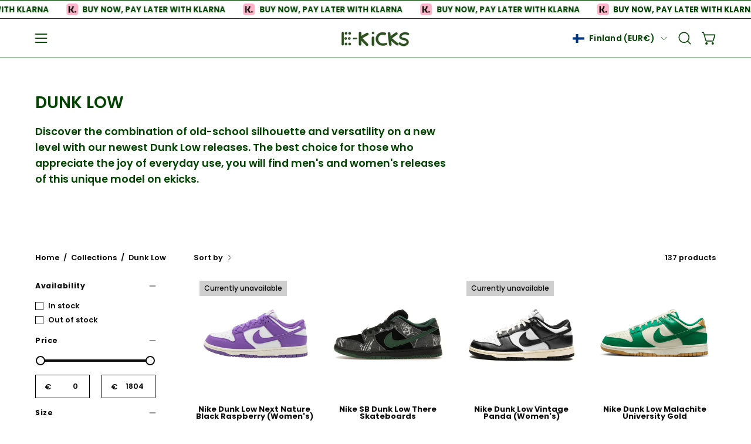

--- FILE ---
content_type: text/html; charset=utf-8
request_url: https://ekicks.eu/en-fi/collections/dunk-low
body_size: 49592
content:
<!doctype html>
<html class="no-touch page-loading" lang="en">
  <head>
 <!-- Hotjar Tracking Code for Site 4975155 (name missing) -->
<script>
    (function(h,o,t,j,a,r){
        h.hj=h.hj||function(){(h.hj.q=h.hj.q||[]).push(arguments)};
        h._hjSettings={hjid:4975155,hjsv:6};
        a=o.getElementsByTagName('head')[0];
        r=o.createElement('script');r.async=1;
        r.src=t+h._hjSettings.hjid+j+h._hjSettings.hjsv;
        a.appendChild(r);
    })(window,document,'https://static.hotjar.com/c/hotjar-','.js?sv=');
</script>


  <meta charset="utf-8">
<script src="https://apis.google.com/js/platform.js?onload=renderOptIn" async defer></script>

<script>
  window.renderOptIn = function() {
    window.gapi.load('surveyoptin', function() {
      window.gapi.surveyoptin.render(
        {
          // REQUIRED FIELDS
          "merchant_id": 551434042,
          "order_id": "ORDER_ID",
          "email": "CUSTOMER_EMAIL",
          "delivery_country": "COUNTRY_CODE",
          "estimated_delivery_date": "YYYY-MM-DD",

          // OPTIONAL FIELDS
          "products": [{"gtin":"GTIN1"}, {"gtin":"GTIN2"}]
        });
    });
  }
</script>
  
<meta name="google-site-verification" content="bezrlKkN82Z7oTtOqh7ytx_QTWEn5MNGJv0gv1BFxTw" />
  
<!-- Google Tag Manager -->
<script>(function(w,d,s,l,i){w[l]=w[l]||[];w[l].push({'gtm.start':
new Date().getTime(),event:'gtm.js'});var f=d.getElementsByTagName(s)[0],
j=d.createElement(s),dl=l!='dataLayer'?'&l='+l:'';j.async=true;j.src=
'https://www.googletagmanager.com/gtm.js?id='+i+dl;f.parentNode.insertBefore(j,f);
})(window,document,'script','dataLayer','GTM-MC23HLM');</script>
<!-- End Google Tag Manager -->
  
<!-- Google tag (gtag.js) -->
<script async src="https://www.googletagmanager.com/gtag/js?id=AW-10828404521"></script>
<script>
  
  window.dataLayer = window.dataLayer || [];
  function gtag(){dataLayer.push(arguments);}
  gtag('js', new Date());

  gtag('config', 'AW-10828404521');

</script><meta charset="utf-8">
<meta http-equiv="X-UA-Compatible" content="IE=edge">
<meta name="viewport" content="width=device-width, height=device-height, initial-scale=1.0, minimum-scale=1.0">
<link rel="canonical" href="https://ekicks.eu/en-fi/collections/dunk-low"><link rel="preconnect" href="https://fonts.shopifycdn.com" crossorigin><link rel="preload" as="font" href="//ekicks.eu/cdn/fonts/poppins/poppins_n6.aa29d4918bc243723d56b59572e18228ed0786f6.woff2" type="font/woff2" crossorigin><link rel="preload" as="font" href="//ekicks.eu/cdn/fonts/poppins/poppins_n6.aa29d4918bc243723d56b59572e18228ed0786f6.woff2" type="font/woff2" crossorigin><link rel="preload" as="image" href="//ekicks.eu/cdn/shop/t/41/assets/loading.svg?v=91665432863842511931768919109"><style data-shopify>
    :root {
      --overlay-bg: #004000;
      --overlay-bg-svg: #fff;
    }
  

  html:not(.page-loading) .loading-overlay { opacity: 0; visibility: hidden; pointer-events: none; animation: fadeOut 1s ease; transition: visibility 0s linear 1s; }

  .loading-overlay { position: fixed; top: 0; left: 0; z-index: 99999; width: 100vw; height: 100vh; display: flex; align-items: center; justify-content: center; background: var(--overlay-bg, var(--COLOR-BLACK-WHITE)); }</style><link rel="shortcut icon" href="//ekicks.eu/cdn/shop/files/EK_2_32x32.jpg?v=1698500675" type="image/png">
<title>Dunk Low
  
  
   &ndash; EKICKS</title><meta name="description" content="Discover the combination of old-school silhouette and versatility on a new level with our newest Dunk Low releases. The best choice for those who appreciate the joy of everyday use, you will find men&#39;s and women&#39;s releases of this unique model on ekicks.">

<meta property="og:site_name" content="EKICKS">
<meta property="og:url" content="https://ekicks.eu/en-fi/collections/dunk-low">
<meta property="og:title" content="Dunk Low">
<meta property="og:type" content="product.group">
<meta property="og:description" content="Discover the combination of old-school silhouette and versatility on a new level with our newest Dunk Low releases. The best choice for those who appreciate the joy of everyday use, you will find men&#39;s and women&#39;s releases of this unique model on ekicks."><meta name="twitter:site" content="@ekicks_eu"><meta name="twitter:card" content="summary_large_image">
<meta name="twitter:title" content="Dunk Low">
<meta name="twitter:description" content="Discover the combination of old-school silhouette and versatility on a new level with our newest Dunk Low releases. The best choice for those who appreciate the joy of everyday use, you will find men&#39;s and women&#39;s releases of this unique model on ekicks."><style data-shopify>@font-face {
  font-family: Poppins;
  font-weight: 600;
  font-style: normal;
  font-display: swap;
  src: url("//ekicks.eu/cdn/fonts/poppins/poppins_n6.aa29d4918bc243723d56b59572e18228ed0786f6.woff2") format("woff2"),
       url("//ekicks.eu/cdn/fonts/poppins/poppins_n6.5f815d845fe073750885d5b7e619ee00e8111208.woff") format("woff");
}

    @font-face {
  font-family: Poppins;
  font-weight: 600;
  font-style: normal;
  font-display: swap;
  src: url("//ekicks.eu/cdn/fonts/poppins/poppins_n6.aa29d4918bc243723d56b59572e18228ed0786f6.woff2") format("woff2"),
       url("//ekicks.eu/cdn/fonts/poppins/poppins_n6.5f815d845fe073750885d5b7e619ee00e8111208.woff") format("woff");
}

    @font-face {
  font-family: Poppins;
  font-weight: 500;
  font-style: normal;
  font-display: swap;
  src: url("//ekicks.eu/cdn/fonts/poppins/poppins_n5.ad5b4b72b59a00358afc706450c864c3c8323842.woff2") format("woff2"),
       url("//ekicks.eu/cdn/fonts/poppins/poppins_n5.33757fdf985af2d24b32fcd84c9a09224d4b2c39.woff") format("woff");
}

    @font-face {
  font-family: Pacifico;
  font-weight: 400;
  font-style: normal;
  font-display: swap;
  src: url("//ekicks.eu/cdn/fonts/pacifico/pacifico_n4.70d15be9aa2255257fe626d87fbc1ed38436b047.woff2") format("woff2"),
       url("//ekicks.eu/cdn/fonts/pacifico/pacifico_n4.a3007cff6385e4e75c208a720cd121ff3558d293.woff") format("woff");
}


    
      @font-face {
  font-family: Poppins;
  font-weight: 700;
  font-style: normal;
  font-display: swap;
  src: url("//ekicks.eu/cdn/fonts/poppins/poppins_n7.56758dcf284489feb014a026f3727f2f20a54626.woff2") format("woff2"),
       url("//ekicks.eu/cdn/fonts/poppins/poppins_n7.f34f55d9b3d3205d2cd6f64955ff4b36f0cfd8da.woff") format("woff");
}

    

    
      @font-face {
  font-family: Poppins;
  font-weight: 400;
  font-style: normal;
  font-display: swap;
  src: url("//ekicks.eu/cdn/fonts/poppins/poppins_n4.0ba78fa5af9b0e1a374041b3ceaadf0a43b41362.woff2") format("woff2"),
       url("//ekicks.eu/cdn/fonts/poppins/poppins_n4.214741a72ff2596839fc9760ee7a770386cf16ca.woff") format("woff");
}

    

    
      @font-face {
  font-family: Poppins;
  font-weight: 900;
  font-style: normal;
  font-display: swap;
  src: url("//ekicks.eu/cdn/fonts/poppins/poppins_n9.eb6b9ef01b62e777a960bfd02fc9fb4918cd3eab.woff2") format("woff2"),
       url("//ekicks.eu/cdn/fonts/poppins/poppins_n9.6501a5bd018e348b6d5d6e8c335f9e7d32a80c36.woff") format("woff");
}

    

    
      @font-face {
  font-family: Poppins;
  font-weight: 400;
  font-style: normal;
  font-display: swap;
  src: url("//ekicks.eu/cdn/fonts/poppins/poppins_n4.0ba78fa5af9b0e1a374041b3ceaadf0a43b41362.woff2") format("woff2"),
       url("//ekicks.eu/cdn/fonts/poppins/poppins_n4.214741a72ff2596839fc9760ee7a770386cf16ca.woff") format("woff");
}

    

    
      @font-face {
  font-family: Poppins;
  font-weight: 700;
  font-style: normal;
  font-display: swap;
  src: url("//ekicks.eu/cdn/fonts/poppins/poppins_n7.56758dcf284489feb014a026f3727f2f20a54626.woff2") format("woff2"),
       url("//ekicks.eu/cdn/fonts/poppins/poppins_n7.f34f55d9b3d3205d2cd6f64955ff4b36f0cfd8da.woff") format("woff");
}

    

    
      @font-face {
  font-family: Poppins;
  font-weight: 600;
  font-style: italic;
  font-display: swap;
  src: url("//ekicks.eu/cdn/fonts/poppins/poppins_i6.bb8044d6203f492888d626dafda3c2999253e8e9.woff2") format("woff2"),
       url("//ekicks.eu/cdn/fonts/poppins/poppins_i6.e233dec1a61b1e7dead9f920159eda42280a02c3.woff") format("woff");
}

    

    
      @font-face {
  font-family: Poppins;
  font-weight: 700;
  font-style: italic;
  font-display: swap;
  src: url("//ekicks.eu/cdn/fonts/poppins/poppins_i7.42fd71da11e9d101e1e6c7932199f925f9eea42d.woff2") format("woff2"),
       url("//ekicks.eu/cdn/fonts/poppins/poppins_i7.ec8499dbd7616004e21155106d13837fff4cf556.woff") format("woff");
}

    

    
      @font-face {
  font-family: Poppins;
  font-weight: 600;
  font-style: normal;
  font-display: swap;
  src: url("//ekicks.eu/cdn/fonts/poppins/poppins_n6.aa29d4918bc243723d56b59572e18228ed0786f6.woff2") format("woff2"),
       url("//ekicks.eu/cdn/fonts/poppins/poppins_n6.5f815d845fe073750885d5b7e619ee00e8111208.woff") format("woff");
}

    

    

    
      
      .color-scheme-1 {--COLOR-BODY-BG-OPPOSITE-ALPHA-25: rgba(0, 0, 0, 0.25);
        --COLOR-PRIMARY-OPPOSITE: #ffffff;
        --COLOR-PRIMARY-LIGHTEN-DARKEN-ALPHA-20: rgba(37, 37, 37, 0.2);
        --COLOR-PRIMARY-LIGHTEN-DARKEN-ALPHA-30: rgba(37, 37, 37, 0.3);

        --PRIMARY-BUTTONS-COLOR-BG: #0b0b0b;
        --PRIMARY-BUTTONS-COLOR-TEXT: #ffffff;
        --PRIMARY-BUTTONS-COLOR-TEXT-ALPHA-10: rgba(255, 255, 255, 0.1);
        --PRIMARY-BUTTONS-COLOR-BORDER: #0b0b0b;
        --PRIMARY-BUTTONS-COLOR-HOVER: rgba(255, 255, 255, 0.2);

        --PRIMARY-BUTTONS-COLOR-LIGHTEN-DARKEN: #252525;

        --PRIMARY-BUTTONS-COLOR-ALPHA-05: rgba(11, 11, 11, 0.05);
        --PRIMARY-BUTTONS-COLOR-ALPHA-10: rgba(11, 11, 11, 0.1);
        --PRIMARY-BUTTONS-COLOR-ALPHA-50: rgba(11, 11, 11, 0.5);--COLOR-SECONDARY-OPPOSITE: #000000;
        --COLOR-SECONDARY-OPPOSITE-ALPHA-20: rgba(0, 0, 0, 0.2);
        --COLOR-SECONDARY-LIGHTEN-DARKEN-ALPHA-20: rgba(230, 230, 230, 0.2);
        --COLOR-SECONDARY-LIGHTEN-DARKEN-ALPHA-30: rgba(230, 230, 230, 0.3);

        --SECONDARY-BUTTONS-COLOR-BG: #ffffff;
        --SECONDARY-BUTTONS-COLOR-TEXT: #000000;
        --SECONDARY-BUTTONS-COLOR-TEXT-ALPHA-10: rgba(0, 0, 0, 0.1);
        --SECONDARY-BUTTONS-COLOR-BORDER: #ffffff;

        --SECONDARY-BUTTONS-COLOR-ALPHA-05: rgba(255, 255, 255, 0.05);
        --SECONDARY-BUTTONS-COLOR-ALPHA-10: rgba(255, 255, 255, 0.1);
        --SECONDARY-BUTTONS-COLOR-ALPHA-50: rgba(255, 255, 255, 0.5);--OUTLINE-BUTTONS-PRIMARY-BG: transparent;
        --OUTLINE-BUTTONS-PRIMARY-TEXT: #0b0b0b;
        --OUTLINE-BUTTONS-PRIMARY-TEXT-ALPHA-10: rgba(11, 11, 11, 0.1);
        --OUTLINE-BUTTONS-PRIMARY-BORDER: #0b0b0b;
        --OUTLINE-BUTTONS-PRIMARY-BG-HOVER: rgba(37, 37, 37, 0.2);

        --OUTLINE-BUTTONS-SECONDARY-BG: transparent;
        --OUTLINE-BUTTONS-SECONDARY-TEXT: #ffffff;
        --OUTLINE-BUTTONS-SECONDARY-TEXT-ALPHA-10: rgba(255, 255, 255, 0.1);
        --OUTLINE-BUTTONS-SECONDARY-BORDER: #ffffff;
        --OUTLINE-BUTTONS-SECONDARY-BG-HOVER: rgba(230, 230, 230, 0.2);

        --OUTLINE-BUTTONS-WHITE-BG: transparent;
        --OUTLINE-BUTTONS-WHITE-TEXT: #ffffff;
        --OUTLINE-BUTTONS-WHITE-TEXT-ALPHA-10: rgba(255, 255, 255, 0.1);
        --OUTLINE-BUTTONS-WHITE-BORDER: #ffffff;

        --OUTLINE-BUTTONS-BLACK-BG: transparent;
        --OUTLINE-BUTTONS-BLACK-TEXT: #000000;
        --OUTLINE-BUTTONS-BLACK-TEXT-ALPHA-10: rgba(0, 0, 0, 0.1);
        --OUTLINE-BUTTONS-BLACK-BORDER: #000000;--OUTLINE-SOLID-BUTTONS-PRIMARY-BG: #0b0b0b;
        --OUTLINE-SOLID-BUTTONS-PRIMARY-TEXT: #ffffff;
        --OUTLINE-SOLID-BUTTONS-PRIMARY-TEXT-ALPHA-10: rgba(255, 255, 255, 0.1);
        --OUTLINE-SOLID-BUTTONS-PRIMARY-BORDER: #ffffff;
        --OUTLINE-SOLID-BUTTONS-PRIMARY-BG-HOVER: rgba(255, 255, 255, 0.2);

        --OUTLINE-SOLID-BUTTONS-SECONDARY-BG: #ffffff;
        --OUTLINE-SOLID-BUTTONS-SECONDARY-TEXT: #000000;
        --OUTLINE-SOLID-BUTTONS-SECONDARY-TEXT-ALPHA-10: rgba(0, 0, 0, 0.1);
        --OUTLINE-SOLID-BUTTONS-SECONDARY-BORDER: #000000;
        --OUTLINE-SOLID-BUTTONS-SECONDARY-BG-HOVER: rgba(0, 0, 0, 0.2);

        --OUTLINE-SOLID-BUTTONS-WHITE-BG: #ffffff;
        --OUTLINE-SOLID-BUTTONS-WHITE-TEXT: #000000;
        --OUTLINE-SOLID-BUTTONS-WHITE-TEXT-ALPHA-10: rgba(0, 0, 0, 0.1);
        --OUTLINE-SOLID-BUTTONS-WHITE-BORDER: #000000;

        --OUTLINE-SOLID-BUTTONS-BLACK-BG: #000000;
        --OUTLINE-SOLID-BUTTONS-BLACK-TEXT: #ffffff;
        --OUTLINE-SOLID-BUTTONS-BLACK-TEXT-ALPHA-10: rgba(255, 255, 255, 0.1);
        --OUTLINE-SOLID-BUTTONS-BLACK-BORDER: #ffffff;--COLOR-HEADING: #0b0b0b;
        --COLOR-TEXT: #0b0b0b;
        --COLOR-TEXT-DARKEN: #000000;
        --COLOR-TEXT-LIGHTEN: #3e3e3e;
        --COLOR-TEXT-ALPHA-5: rgba(11, 11, 11, 0.05);
        --COLOR-TEXT-ALPHA-8: rgba(11, 11, 11, 0.08);
        --COLOR-TEXT-ALPHA-10: rgba(11, 11, 11, 0.1);
        --COLOR-TEXT-ALPHA-15: rgba(11, 11, 11, 0.15);
        --COLOR-TEXT-ALPHA-20: rgba(11, 11, 11, 0.2);
        --COLOR-TEXT-ALPHA-25: rgba(11, 11, 11, 0.25);
        --COLOR-TEXT-ALPHA-50: rgba(11, 11, 11, 0.5);
        --COLOR-TEXT-ALPHA-60: rgba(11, 11, 11, 0.6);
        --COLOR-TEXT-ALPHA-85: rgba(11, 11, 11, 0.85);

        --COLOR-BG-RGB: 255, 255, 255;
        --COLOR-BG-GRADIENT: #ffffff;
        --COLOR-BG: #ffffff;
        --COLOR-BG-ALPHA-25: rgba(255, 255, 255, 0.25);
        --COLOR-BG-ALPHA-35: rgba(255, 255, 255, 0.35);
        --COLOR-BG-ALPHA-60: rgba(255, 255, 255, 0.6);
        --COLOR-BG-ALPHA-65: rgba(255, 255, 255, 0.65);
        --COLOR-BG-ALPHA-85: rgba(255, 255, 255, 0.85);
        --COLOR-BG-DARKEN: #e6e6e6;
        --COLOR-BG-LIGHTEN-DARKEN: #e6e6e6;
        --COLOR-BG-LIGHTEN-DARKEN-SHIMMER-BG: #fafafa;
        --COLOR-BG-LIGHTEN-DARKEN-SHIMMER-EFFECT: #f5f5f5;
        --COLOR-BG-LIGHTEN-DARKEN-SHIMMER-ENHANCEMENT: #000000;
        --COLOR-BG-LIGHTEN-DARKEN-FOREGROUND: #f7f7f7;
        --COLOR-BG-LIGHTEN-DARKEN-HIGHLIGHT: #d9d9d9;
        --COLOR-BG-LIGHTEN-DARKEN-SEARCH-LOADER: #cccccc;
        --COLOR-BG-LIGHTEN-DARKEN-SEARCH-LOADER-LINE: #e6e6e6;
        --COLOR-BG-LIGHTEN-DARKEN-2: #cdcdcd;
        --COLOR-BG-LIGHTEN-DARKEN-3: #c0c0c0;
        --COLOR-BG-LIGHTEN-DARKEN-4: #b3b3b3;
        --COLOR-BG-LIGHTEN-DARKEN-5: #a6a6a6;
        --COLOR-BG-LIGHTEN-DARKEN-6: #9a9a9a;
        --COLOR-BG-LIGHTEN-DARKEN-CONTRAST: #b3b3b3;
        --COLOR-BG-LIGHTEN-DARKEN-CONTRAST-2: #a6a6a6;
        --COLOR-BG-LIGHTEN-DARKEN-CONTRAST-3: #999999;
        --COLOR-BG-LIGHTEN-DARKEN-CONTRAST-4: #8c8c8c;
        --COLOR-BG-LIGHTEN-DARKEN-CONTRAST-5: #808080;
        --COLOR-BG-LIGHTEN-DARKEN-CONTRAST-6: #737373;

        --COLOR-INPUT-BG: #ffffff;

        --COLOR-ACCENT: #fff7f2;
        --COLOR-ACCENT-TEXT: #000;
        --COLOR-ACCENT-OPPOSITE: #000000;
        --COLOR-ACCENT-MIX-ALPHA: rgba(128, 124, 121, 0.25);

        --COLOR-BORDER: #000000;
        --COLOR-BORDER-ALPHA-15: rgba(0, 0, 0, 0.15);
        --COLOR-BORDER-ALPHA-30: rgba(0, 0, 0, 0.3);
        --COLOR-BORDER-ALPHA-50: rgba(0, 0, 0, 0.5);
        --COLOR-BORDER-ALPHA-65: rgba(0, 0, 0, 0.65);
        --COLOR-BORDER-LIGHTEN-DARKEN: #4d4d4d;
        --COLOR-BORDER-HAIRLINE: #f7f7f7;
        --COLOR-LINK: #000000;
        --COLOR-BG-OVERLAY: rgba(0, 0, 0, 0.15);--COLOR-QUICK-ADD-BG: #ffffff;
        --COLOR-QUICK-ADD-TEXT: #000000;--COLOR-UPSELLS-BG: #f7f6f4;
        --COLOR-UPSELLS-TEXT: #0b0b0b;
        --COLOR-UPSELLS-TEXT-LIGHTEN: #3e3e3e;
        --COLOR-UPSELLS-DISABLED-GREY-DARKEN: rgba(11, 11, 11, 0.45);
        --UPSELLS-HEIGHT: 175px;
        --UPSELLS-IMAGE-WIDTH: 40%;

        --COLOR-DISABLED-GREY: rgba(11, 11, 11, 0.05);
        --COLOR-DISABLED-GREY-DARKEN: rgba(11, 11, 11, 0.45);

        /* Dynamic color variables */
        --bg: var(--COLOR-BG-GRADIENT, var(--COLOR-BG));
        --text: var(--COLOR-TEXT);
        --heading: var(--COLOR-HEADING);
        --accent: var(--COLOR-ACCENT);
        --border: var(--COLOR-BORDER);
        --bg-alpha-25: var(--COLOR-BG-ALPHA-25);
        --bg-alpha-35: var(--COLOR-BG-ALPHA-35);
        --bg-alpha-60: var(--COLOR-BG-ALPHA-60);
        --bg-darken: var(--COLOR-BG-DARKEN);
        --bg-lighten-darken: var(--COLOR-BG-LIGHTEN-DARKEN);
        --bg-lighten-darken-shimmer-bg: var(--COLOR-BG-LIGHTEN-DARKEN-SHIMMER-BG);
        --bg-lighten-darken-shimmer-effect: var(--COLOR-BG-LIGHTEN-DARKEN-SHIMMER-EFFECT);
        --bg-lighten-darken-shimmer-enhancement: var(--COLOR-BG-LIGHTEN-DARKEN-SHIMMER-ENHANCEMENT);
        --bg-lighten-darken-foreground: var(--COLOR-BG-LIGHTEN-DARKEN-FOREGROUND);
        --bg-lighten-darken-highlight: var(--COLOR-BG-LIGHTEN-DARKEN-HIGHLIGHT);
        --bg-lighten-darken-search-loader: var(--COLOR-BG-LIGHTEN-DARKEN-SEARCH-LOADER);
        --bg-lighten-darken-search-loader-line: var(--COLOR-BG-LIGHTEN-DARKEN-SEARCH-LOADER-LINE);
        --bg-lighten-darken-contrast: var(--COLOR-BG-LIGHTEN-DARKEN-CONTRAST);
        --overlay: #0000004d;
        --bg-overlay: rgba(255, 255, 255, 0.5);
        --link: var(--COLOR-LINK);
        --text-darken: var(--COLOR-TEXT-DARKEN);
        --text-lighten: var(--COLOR-TEXT-LIGHTEN);
        --text-alpha-5: var(--COLOR-TEXT-ALPHA-5);
        --text-alpha-8: var(--COLOR-TEXT-ALPHA-8);
        --text-alpha-10: var(--COLOR-TEXT-ALPHA-10);
        --text-alpha-15: var(--COLOR-TEXT-ALPHA-15);
        --text-alpha-25: var(--COLOR-TEXT-ALPHA-25);
        --text-alpha-50: var(--COLOR-TEXT-ALPHA-50);
        --text-alpha-60: var(--COLOR-TEXT-ALPHA-60);
        --text-alpha-85: var(--COLOR-TEXT-ALPHA-85);
        --accent-text: var(--COLOR-ACCENT-TEXT);
        --sale-bg: var(--COLOR-SALE-BG);
        --sale-text: var(--COLOR-SALE-TEXT);
        --custom-bg: var(--COLOR-CUSTOM-BG);
        --custom-text: var(--COLOR-CUSTOM-TEXT);
        --sold-bg: var(--COLOR-SOLD-BG);
        --sold-text: var(--COLOR-SOLD-TEXT);
        --preorder-bg: var(--COLOR-PREORDER-BG);
        --preorder-text: var(--COLOR-PREORDER-TEXT);
        --input-bg: var(--COLOR-INPUT-BG);
        --border-alpha-15: var(--COLOR-BORDER-ALPHA-15);
        --border-alpha-30: var(--COLOR-BORDER-ALPHA-30);
        --border-alpha-50: var(--COLOR-BORDER-ALPHA-50);
        --border-alpha-65: var(--COLOR-BORDER-ALPHA-65);
        --border-lighten-darken: var(--COLOR-BORDER-LIGHTEN-DARKEN);
        --hairline: var(--COLOR-BORDER-HAIRLINE);
        --error: var(--COLOR-ERROR);
        --error-bg: var(--COLOR-ERROR-BG);
        --success: var(--COLOR-SUCCESS);
        --success-bg: var(--COLOR-SUCCESS-BG);
        --disabled-grey: var(--COLOR-DISABLED-GREY);
        --disabled-grey-darken: var(--COLOR-DISABLED-GREY-DARKEN);
        --white: var(--COLOR-WHITE);
        --white-darken: var(--COLOR-WHITE-DARKEN);
        --white-alpha-10: var(--COLOR-WHITE-ALPHA-10);
        --white-alpha-20: var(--COLOR-WHITE-ALPHA-20);
        --white-alpha-25: var(--COLOR-WHITE-ALPHA-25);
        --white-alpha-50: var(--COLOR-WHITE-ALPHA-50);
        --white-alpha-60: var(--COLOR-WHITE-ALPHA-60);
        --black: var(--COLOR-BLACK);
        --black-lighten: var(--COLOR-BLACK-LIGHTEN);
        --black-alpha-05: var(--COLOR-BLACK-ALPHA-05);
        --black-alpha-10: var(--COLOR-BLACK-ALPHA-10);
        --black-alpha-20: var(--COLOR-BLACK-ALPHA-20);
        --black-alpha-25: var(--COLOR-BLACK-ALPHA-25);
        --black-alpha-50: var(--COLOR-BLACK-ALPHA-50);
        --black-alpha-60: var(--COLOR-BLACK-ALPHA-60);
        --upsells-bg: var(--COLOR-UPSELLS-BG);
        --upsells-text: var(--COLOR-UPSELLS-TEXT);
        --upsells-text-lighten: var(--COLOR-UPSELLS-TEXT-LIGHTEN);
        --upsells-disabled-grey-darken: var(--COLOR-UPSELLS-DISABLED-GREY-DARKEN);
      }
    
      
      .color-scheme-2 {--COLOR-BODY-BG-OPPOSITE-ALPHA-25: rgba(0, 0, 0, 0.25);
        --COLOR-PRIMARY-OPPOSITE: #000000;
        --COLOR-PRIMARY-LIGHTEN-DARKEN-ALPHA-20: rgba(226, 222, 214, 0.2);
        --COLOR-PRIMARY-LIGHTEN-DARKEN-ALPHA-30: rgba(226, 222, 214, 0.3);

        --PRIMARY-BUTTONS-COLOR-BG: #f7f6f4;
        --PRIMARY-BUTTONS-COLOR-TEXT: #000000;
        --PRIMARY-BUTTONS-COLOR-TEXT-ALPHA-10: rgba(0, 0, 0, 0.1);
        --PRIMARY-BUTTONS-COLOR-BORDER: #f7f6f4;
        --PRIMARY-BUTTONS-COLOR-HOVER: rgba(0, 0, 0, 0.2);

        --PRIMARY-BUTTONS-COLOR-LIGHTEN-DARKEN: #e2ded6;

        --PRIMARY-BUTTONS-COLOR-ALPHA-05: rgba(247, 246, 244, 0.05);
        --PRIMARY-BUTTONS-COLOR-ALPHA-10: rgba(247, 246, 244, 0.1);
        --PRIMARY-BUTTONS-COLOR-ALPHA-50: rgba(247, 246, 244, 0.5);--COLOR-SECONDARY-OPPOSITE: #ffffff;
        --COLOR-SECONDARY-OPPOSITE-ALPHA-20: rgba(255, 255, 255, 0.2);
        --COLOR-SECONDARY-LIGHTEN-DARKEN-ALPHA-20: rgba(37, 37, 37, 0.2);
        --COLOR-SECONDARY-LIGHTEN-DARKEN-ALPHA-30: rgba(37, 37, 37, 0.3);

        --SECONDARY-BUTTONS-COLOR-BG: #0b0b0b;
        --SECONDARY-BUTTONS-COLOR-TEXT: #ffffff;
        --SECONDARY-BUTTONS-COLOR-TEXT-ALPHA-10: rgba(255, 255, 255, 0.1);
        --SECONDARY-BUTTONS-COLOR-BORDER: #0b0b0b;

        --SECONDARY-BUTTONS-COLOR-ALPHA-05: rgba(11, 11, 11, 0.05);
        --SECONDARY-BUTTONS-COLOR-ALPHA-10: rgba(11, 11, 11, 0.1);
        --SECONDARY-BUTTONS-COLOR-ALPHA-50: rgba(11, 11, 11, 0.5);--OUTLINE-BUTTONS-PRIMARY-BG: transparent;
        --OUTLINE-BUTTONS-PRIMARY-TEXT: #f7f6f4;
        --OUTLINE-BUTTONS-PRIMARY-TEXT-ALPHA-10: rgba(247, 246, 244, 0.1);
        --OUTLINE-BUTTONS-PRIMARY-BORDER: #f7f6f4;
        --OUTLINE-BUTTONS-PRIMARY-BG-HOVER: rgba(226, 222, 214, 0.2);

        --OUTLINE-BUTTONS-SECONDARY-BG: transparent;
        --OUTLINE-BUTTONS-SECONDARY-TEXT: #0b0b0b;
        --OUTLINE-BUTTONS-SECONDARY-TEXT-ALPHA-10: rgba(11, 11, 11, 0.1);
        --OUTLINE-BUTTONS-SECONDARY-BORDER: #0b0b0b;
        --OUTLINE-BUTTONS-SECONDARY-BG-HOVER: rgba(37, 37, 37, 0.2);

        --OUTLINE-BUTTONS-WHITE-BG: transparent;
        --OUTLINE-BUTTONS-WHITE-TEXT: #ffffff;
        --OUTLINE-BUTTONS-WHITE-TEXT-ALPHA-10: rgba(255, 255, 255, 0.1);
        --OUTLINE-BUTTONS-WHITE-BORDER: #ffffff;

        --OUTLINE-BUTTONS-BLACK-BG: transparent;
        --OUTLINE-BUTTONS-BLACK-TEXT: #000000;
        --OUTLINE-BUTTONS-BLACK-TEXT-ALPHA-10: rgba(0, 0, 0, 0.1);
        --OUTLINE-BUTTONS-BLACK-BORDER: #000000;--OUTLINE-SOLID-BUTTONS-PRIMARY-BG: #f7f6f4;
        --OUTLINE-SOLID-BUTTONS-PRIMARY-TEXT: #000000;
        --OUTLINE-SOLID-BUTTONS-PRIMARY-TEXT-ALPHA-10: rgba(0, 0, 0, 0.1);
        --OUTLINE-SOLID-BUTTONS-PRIMARY-BORDER: #000000;
        --OUTLINE-SOLID-BUTTONS-PRIMARY-BG-HOVER: rgba(0, 0, 0, 0.2);

        --OUTLINE-SOLID-BUTTONS-SECONDARY-BG: #0b0b0b;
        --OUTLINE-SOLID-BUTTONS-SECONDARY-TEXT: #ffffff;
        --OUTLINE-SOLID-BUTTONS-SECONDARY-TEXT-ALPHA-10: rgba(255, 255, 255, 0.1);
        --OUTLINE-SOLID-BUTTONS-SECONDARY-BORDER: #ffffff;
        --OUTLINE-SOLID-BUTTONS-SECONDARY-BG-HOVER: rgba(255, 255, 255, 0.2);

        --OUTLINE-SOLID-BUTTONS-WHITE-BG: #ffffff;
        --OUTLINE-SOLID-BUTTONS-WHITE-TEXT: #000000;
        --OUTLINE-SOLID-BUTTONS-WHITE-TEXT-ALPHA-10: rgba(0, 0, 0, 0.1);
        --OUTLINE-SOLID-BUTTONS-WHITE-BORDER: #000000;

        --OUTLINE-SOLID-BUTTONS-BLACK-BG: #000000;
        --OUTLINE-SOLID-BUTTONS-BLACK-TEXT: #ffffff;
        --OUTLINE-SOLID-BUTTONS-BLACK-TEXT-ALPHA-10: rgba(255, 255, 255, 0.1);
        --OUTLINE-SOLID-BUTTONS-BLACK-BORDER: #ffffff;--COLOR-HEADING: #000000;
        --COLOR-TEXT: #000000;
        --COLOR-TEXT-DARKEN: #000000;
        --COLOR-TEXT-LIGHTEN: #333333;
        --COLOR-TEXT-ALPHA-5: rgba(0, 0, 0, 0.05);
        --COLOR-TEXT-ALPHA-8: rgba(0, 0, 0, 0.08);
        --COLOR-TEXT-ALPHA-10: rgba(0, 0, 0, 0.1);
        --COLOR-TEXT-ALPHA-15: rgba(0, 0, 0, 0.15);
        --COLOR-TEXT-ALPHA-20: rgba(0, 0, 0, 0.2);
        --COLOR-TEXT-ALPHA-25: rgba(0, 0, 0, 0.25);
        --COLOR-TEXT-ALPHA-50: rgba(0, 0, 0, 0.5);
        --COLOR-TEXT-ALPHA-60: rgba(0, 0, 0, 0.6);
        --COLOR-TEXT-ALPHA-85: rgba(0, 0, 0, 0.85);

        --COLOR-BG-RGB: 255, 247, 242;
        --COLOR-BG-GRADIENT: #fff7f2;
        --COLOR-BG: #fff7f2;
        --COLOR-BG-ALPHA-25: rgba(255, 247, 242, 0.25);
        --COLOR-BG-ALPHA-35: rgba(255, 247, 242, 0.35);
        --COLOR-BG-ALPHA-60: rgba(255, 247, 242, 0.6);
        --COLOR-BG-ALPHA-65: rgba(255, 247, 242, 0.65);
        --COLOR-BG-ALPHA-85: rgba(255, 247, 242, 0.85);
        --COLOR-BG-DARKEN: #ffd8bf;
        --COLOR-BG-LIGHTEN-DARKEN: #ffd8bf;
        --COLOR-BG-LIGHTEN-DARKEN-SHIMMER-BG: #fff1e8;
        --COLOR-BG-LIGHTEN-DARKEN-SHIMMER-EFFECT: #ffeade;
        --COLOR-BG-LIGHTEN-DARKEN-SHIMMER-ENHANCEMENT: #000000;
        --COLOR-BG-LIGHTEN-DARKEN-FOREGROUND: #ffeee3;
        --COLOR-BG-LIGHTEN-DARKEN-HIGHLIGHT: #ffc8a6;
        --COLOR-BG-LIGHTEN-DARKEN-SEARCH-LOADER: #ffb88c;
        --COLOR-BG-LIGHTEN-DARKEN-SEARCH-LOADER-LINE: #ffd8bf;
        --COLOR-BG-LIGHTEN-DARKEN-2: #ffb98c;
        --COLOR-BG-LIGHTEN-DARKEN-3: #ffa972;
        --COLOR-BG-LIGHTEN-DARKEN-4: #ff9a59;
        --COLOR-BG-LIGHTEN-DARKEN-5: #ff8a40;
        --COLOR-BG-LIGHTEN-DARKEN-6: #ff7b26;
        --COLOR-BG-LIGHTEN-DARKEN-CONTRAST: #ff9959;
        --COLOR-BG-LIGHTEN-DARKEN-CONTRAST-2: #ff8940;
        --COLOR-BG-LIGHTEN-DARKEN-CONTRAST-3: #ff7926;
        --COLOR-BG-LIGHTEN-DARKEN-CONTRAST-4: #ff6a0d;
        --COLOR-BG-LIGHTEN-DARKEN-CONTRAST-5: #f25d00;
        --COLOR-BG-LIGHTEN-DARKEN-CONTRAST-6: #d95300;

        --COLOR-INPUT-BG: #fff7f2;

        --COLOR-ACCENT: #d02e2e;
        --COLOR-ACCENT-TEXT: #fff;
        --COLOR-ACCENT-OPPOSITE: #ffffff;
        --COLOR-ACCENT-MIX-ALPHA: rgba(104, 23, 23, 0.1);

        --COLOR-BORDER: #000000;
        --COLOR-BORDER-ALPHA-15: rgba(0, 0, 0, 0.15);
        --COLOR-BORDER-ALPHA-30: rgba(0, 0, 0, 0.3);
        --COLOR-BORDER-ALPHA-50: rgba(0, 0, 0, 0.5);
        --COLOR-BORDER-ALPHA-65: rgba(0, 0, 0, 0.65);
        --COLOR-BORDER-LIGHTEN-DARKEN: #4d4d4d;
        --COLOR-BORDER-HAIRLINE: #ffeee3;
        --COLOR-LINK: #000000;
        --COLOR-BG-OVERLAY: rgba(0, 0, 0, 0.15);--COLOR-QUICK-ADD-BG: #ffffff;
        --COLOR-QUICK-ADD-TEXT: #000000;--COLOR-UPSELLS-BG: #fff7f2;
        --COLOR-UPSELLS-TEXT: #000000;
        --COLOR-UPSELLS-TEXT-LIGHTEN: #333333;
        --COLOR-UPSELLS-DISABLED-GREY-DARKEN: rgba(0, 0, 0, 0.45);
        --UPSELLS-HEIGHT: 175px;
        --UPSELLS-IMAGE-WIDTH: 40%;

        --COLOR-DISABLED-GREY: rgba(0, 0, 0, 0.05);
        --COLOR-DISABLED-GREY-DARKEN: rgba(0, 0, 0, 0.45);

        /* Dynamic color variables */
        --bg: var(--COLOR-BG-GRADIENT, var(--COLOR-BG));
        --text: var(--COLOR-TEXT);
        --heading: var(--COLOR-HEADING);
        --accent: var(--COLOR-ACCENT);
        --border: var(--COLOR-BORDER);
        --bg-alpha-25: var(--COLOR-BG-ALPHA-25);
        --bg-alpha-35: var(--COLOR-BG-ALPHA-35);
        --bg-alpha-60: var(--COLOR-BG-ALPHA-60);
        --bg-darken: var(--COLOR-BG-DARKEN);
        --bg-lighten-darken: var(--COLOR-BG-LIGHTEN-DARKEN);
        --bg-lighten-darken-shimmer-bg: var(--COLOR-BG-LIGHTEN-DARKEN-SHIMMER-BG);
        --bg-lighten-darken-shimmer-effect: var(--COLOR-BG-LIGHTEN-DARKEN-SHIMMER-EFFECT);
        --bg-lighten-darken-shimmer-enhancement: var(--COLOR-BG-LIGHTEN-DARKEN-SHIMMER-ENHANCEMENT);
        --bg-lighten-darken-foreground: var(--COLOR-BG-LIGHTEN-DARKEN-FOREGROUND);
        --bg-lighten-darken-highlight: var(--COLOR-BG-LIGHTEN-DARKEN-HIGHLIGHT);
        --bg-lighten-darken-search-loader: var(--COLOR-BG-LIGHTEN-DARKEN-SEARCH-LOADER);
        --bg-lighten-darken-search-loader-line: var(--COLOR-BG-LIGHTEN-DARKEN-SEARCH-LOADER-LINE);
        --bg-lighten-darken-contrast: var(--COLOR-BG-LIGHTEN-DARKEN-CONTRAST);
        --overlay: #0000004d;
        --bg-overlay: rgba(255, 255, 255, 0.5);
        --link: var(--COLOR-LINK);
        --text-darken: var(--COLOR-TEXT-DARKEN);
        --text-lighten: var(--COLOR-TEXT-LIGHTEN);
        --text-alpha-5: var(--COLOR-TEXT-ALPHA-5);
        --text-alpha-8: var(--COLOR-TEXT-ALPHA-8);
        --text-alpha-10: var(--COLOR-TEXT-ALPHA-10);
        --text-alpha-15: var(--COLOR-TEXT-ALPHA-15);
        --text-alpha-25: var(--COLOR-TEXT-ALPHA-25);
        --text-alpha-50: var(--COLOR-TEXT-ALPHA-50);
        --text-alpha-60: var(--COLOR-TEXT-ALPHA-60);
        --text-alpha-85: var(--COLOR-TEXT-ALPHA-85);
        --accent-text: var(--COLOR-ACCENT-TEXT);
        --sale-bg: var(--COLOR-SALE-BG);
        --sale-text: var(--COLOR-SALE-TEXT);
        --custom-bg: var(--COLOR-CUSTOM-BG);
        --custom-text: var(--COLOR-CUSTOM-TEXT);
        --sold-bg: var(--COLOR-SOLD-BG);
        --sold-text: var(--COLOR-SOLD-TEXT);
        --preorder-bg: var(--COLOR-PREORDER-BG);
        --preorder-text: var(--COLOR-PREORDER-TEXT);
        --input-bg: var(--COLOR-INPUT-BG);
        --border-alpha-15: var(--COLOR-BORDER-ALPHA-15);
        --border-alpha-30: var(--COLOR-BORDER-ALPHA-30);
        --border-alpha-50: var(--COLOR-BORDER-ALPHA-50);
        --border-alpha-65: var(--COLOR-BORDER-ALPHA-65);
        --border-lighten-darken: var(--COLOR-BORDER-LIGHTEN-DARKEN);
        --hairline: var(--COLOR-BORDER-HAIRLINE);
        --error: var(--COLOR-ERROR);
        --error-bg: var(--COLOR-ERROR-BG);
        --success: var(--COLOR-SUCCESS);
        --success-bg: var(--COLOR-SUCCESS-BG);
        --disabled-grey: var(--COLOR-DISABLED-GREY);
        --disabled-grey-darken: var(--COLOR-DISABLED-GREY-DARKEN);
        --white: var(--COLOR-WHITE);
        --white-darken: var(--COLOR-WHITE-DARKEN);
        --white-alpha-10: var(--COLOR-WHITE-ALPHA-10);
        --white-alpha-20: var(--COLOR-WHITE-ALPHA-20);
        --white-alpha-25: var(--COLOR-WHITE-ALPHA-25);
        --white-alpha-50: var(--COLOR-WHITE-ALPHA-50);
        --white-alpha-60: var(--COLOR-WHITE-ALPHA-60);
        --black: var(--COLOR-BLACK);
        --black-lighten: var(--COLOR-BLACK-LIGHTEN);
        --black-alpha-05: var(--COLOR-BLACK-ALPHA-05);
        --black-alpha-10: var(--COLOR-BLACK-ALPHA-10);
        --black-alpha-20: var(--COLOR-BLACK-ALPHA-20);
        --black-alpha-25: var(--COLOR-BLACK-ALPHA-25);
        --black-alpha-50: var(--COLOR-BLACK-ALPHA-50);
        --black-alpha-60: var(--COLOR-BLACK-ALPHA-60);
        --upsells-bg: var(--COLOR-UPSELLS-BG);
        --upsells-text: var(--COLOR-UPSELLS-TEXT);
        --upsells-text-lighten: var(--COLOR-UPSELLS-TEXT-LIGHTEN);
        --upsells-disabled-grey-darken: var(--COLOR-UPSELLS-DISABLED-GREY-DARKEN);
      }
    
      
      .color-scheme-3 {--COLOR-BODY-BG-OPPOSITE-ALPHA-25: rgba(255, 255, 255, 0.25);
        --COLOR-PRIMARY-OPPOSITE: #000000;
        --COLOR-PRIMARY-LIGHTEN-DARKEN-ALPHA-20: rgba(255, 221, 191, 0.2);
        --COLOR-PRIMARY-LIGHTEN-DARKEN-ALPHA-30: rgba(255, 221, 191, 0.3);

        --PRIMARY-BUTTONS-COLOR-BG: #fff8f2;
        --PRIMARY-BUTTONS-COLOR-TEXT: #000000;
        --PRIMARY-BUTTONS-COLOR-TEXT-ALPHA-10: rgba(0, 0, 0, 0.1);
        --PRIMARY-BUTTONS-COLOR-BORDER: #fff8f2;
        --PRIMARY-BUTTONS-COLOR-HOVER: rgba(0, 0, 0, 0.2);

        --PRIMARY-BUTTONS-COLOR-LIGHTEN-DARKEN: #ffddbf;

        --PRIMARY-BUTTONS-COLOR-ALPHA-05: rgba(255, 248, 242, 0.05);
        --PRIMARY-BUTTONS-COLOR-ALPHA-10: rgba(255, 248, 242, 0.1);
        --PRIMARY-BUTTONS-COLOR-ALPHA-50: rgba(255, 248, 242, 0.5);--COLOR-SECONDARY-OPPOSITE: #000000;
        --COLOR-SECONDARY-OPPOSITE-ALPHA-20: rgba(0, 0, 0, 0.2);
        --COLOR-SECONDARY-LIGHTEN-DARKEN-ALPHA-20: rgba(226, 222, 214, 0.2);
        --COLOR-SECONDARY-LIGHTEN-DARKEN-ALPHA-30: rgba(226, 222, 214, 0.3);

        --SECONDARY-BUTTONS-COLOR-BG: #f7f6f4;
        --SECONDARY-BUTTONS-COLOR-TEXT: #000000;
        --SECONDARY-BUTTONS-COLOR-TEXT-ALPHA-10: rgba(0, 0, 0, 0.1);
        --SECONDARY-BUTTONS-COLOR-BORDER: #f7f6f4;

        --SECONDARY-BUTTONS-COLOR-ALPHA-05: rgba(247, 246, 244, 0.05);
        --SECONDARY-BUTTONS-COLOR-ALPHA-10: rgba(247, 246, 244, 0.1);
        --SECONDARY-BUTTONS-COLOR-ALPHA-50: rgba(247, 246, 244, 0.5);--OUTLINE-BUTTONS-PRIMARY-BG: transparent;
        --OUTLINE-BUTTONS-PRIMARY-TEXT: #fff8f2;
        --OUTLINE-BUTTONS-PRIMARY-TEXT-ALPHA-10: rgba(255, 248, 242, 0.1);
        --OUTLINE-BUTTONS-PRIMARY-BORDER: #fff8f2;
        --OUTLINE-BUTTONS-PRIMARY-BG-HOVER: rgba(255, 221, 191, 0.2);

        --OUTLINE-BUTTONS-SECONDARY-BG: transparent;
        --OUTLINE-BUTTONS-SECONDARY-TEXT: #f7f6f4;
        --OUTLINE-BUTTONS-SECONDARY-TEXT-ALPHA-10: rgba(247, 246, 244, 0.1);
        --OUTLINE-BUTTONS-SECONDARY-BORDER: #f7f6f4;
        --OUTLINE-BUTTONS-SECONDARY-BG-HOVER: rgba(226, 222, 214, 0.2);

        --OUTLINE-BUTTONS-WHITE-BG: transparent;
        --OUTLINE-BUTTONS-WHITE-TEXT: #ffffff;
        --OUTLINE-BUTTONS-WHITE-TEXT-ALPHA-10: rgba(255, 255, 255, 0.1);
        --OUTLINE-BUTTONS-WHITE-BORDER: #ffffff;

        --OUTLINE-BUTTONS-BLACK-BG: transparent;
        --OUTLINE-BUTTONS-BLACK-TEXT: #000000;
        --OUTLINE-BUTTONS-BLACK-TEXT-ALPHA-10: rgba(0, 0, 0, 0.1);
        --OUTLINE-BUTTONS-BLACK-BORDER: #000000;--OUTLINE-SOLID-BUTTONS-PRIMARY-BG: #fff8f2;
        --OUTLINE-SOLID-BUTTONS-PRIMARY-TEXT: #000000;
        --OUTLINE-SOLID-BUTTONS-PRIMARY-TEXT-ALPHA-10: rgba(0, 0, 0, 0.1);
        --OUTLINE-SOLID-BUTTONS-PRIMARY-BORDER: #000000;
        --OUTLINE-SOLID-BUTTONS-PRIMARY-BG-HOVER: rgba(0, 0, 0, 0.2);

        --OUTLINE-SOLID-BUTTONS-SECONDARY-BG: #f7f6f4;
        --OUTLINE-SOLID-BUTTONS-SECONDARY-TEXT: #000000;
        --OUTLINE-SOLID-BUTTONS-SECONDARY-TEXT-ALPHA-10: rgba(0, 0, 0, 0.1);
        --OUTLINE-SOLID-BUTTONS-SECONDARY-BORDER: #000000;
        --OUTLINE-SOLID-BUTTONS-SECONDARY-BG-HOVER: rgba(0, 0, 0, 0.2);

        --OUTLINE-SOLID-BUTTONS-WHITE-BG: #ffffff;
        --OUTLINE-SOLID-BUTTONS-WHITE-TEXT: #000000;
        --OUTLINE-SOLID-BUTTONS-WHITE-TEXT-ALPHA-10: rgba(0, 0, 0, 0.1);
        --OUTLINE-SOLID-BUTTONS-WHITE-BORDER: #000000;

        --OUTLINE-SOLID-BUTTONS-BLACK-BG: #000000;
        --OUTLINE-SOLID-BUTTONS-BLACK-TEXT: #ffffff;
        --OUTLINE-SOLID-BUTTONS-BLACK-TEXT-ALPHA-10: rgba(255, 255, 255, 0.1);
        --OUTLINE-SOLID-BUTTONS-BLACK-BORDER: #ffffff;--COLOR-HEADING: #ffffff;
        --COLOR-TEXT: #ffffff;
        --COLOR-TEXT-DARKEN: #cccccc;
        --COLOR-TEXT-LIGHTEN: #ffffff;
        --COLOR-TEXT-ALPHA-5: rgba(255, 255, 255, 0.05);
        --COLOR-TEXT-ALPHA-8: rgba(255, 255, 255, 0.08);
        --COLOR-TEXT-ALPHA-10: rgba(255, 255, 255, 0.1);
        --COLOR-TEXT-ALPHA-15: rgba(255, 255, 255, 0.15);
        --COLOR-TEXT-ALPHA-20: rgba(255, 255, 255, 0.2);
        --COLOR-TEXT-ALPHA-25: rgba(255, 255, 255, 0.25);
        --COLOR-TEXT-ALPHA-50: rgba(255, 255, 255, 0.5);
        --COLOR-TEXT-ALPHA-60: rgba(255, 255, 255, 0.6);
        --COLOR-TEXT-ALPHA-85: rgba(255, 255, 255, 0.85);

        --COLOR-BG-RGB: 11, 11, 11;
        --COLOR-BG-GRADIENT: #0b0b0b;
        --COLOR-BG: #0b0b0b;
        --COLOR-BG-ALPHA-25: rgba(11, 11, 11, 0.25);
        --COLOR-BG-ALPHA-35: rgba(11, 11, 11, 0.35);
        --COLOR-BG-ALPHA-60: rgba(11, 11, 11, 0.6);
        --COLOR-BG-ALPHA-65: rgba(11, 11, 11, 0.65);
        --COLOR-BG-ALPHA-85: rgba(11, 11, 11, 0.85);
        --COLOR-BG-DARKEN: #000000;
        --COLOR-BG-LIGHTEN-DARKEN: #252525;
        --COLOR-BG-LIGHTEN-DARKEN-SHIMMER-BG: #181818;
        --COLOR-BG-LIGHTEN-DARKEN-SHIMMER-EFFECT: #1d1d1d;
        --COLOR-BG-LIGHTEN-DARKEN-SHIMMER-ENHANCEMENT: #ffffff;
        --COLOR-BG-LIGHTEN-DARKEN-FOREGROUND: #252525;
        --COLOR-BG-LIGHTEN-DARKEN-HIGHLIGHT: #313131;
        --COLOR-BG-LIGHTEN-DARKEN-SEARCH-LOADER: #3e3e3e;
        --COLOR-BG-LIGHTEN-DARKEN-SEARCH-LOADER-LINE: #252525;
        --COLOR-BG-LIGHTEN-DARKEN-2: #0c0c0c;
        --COLOR-BG-LIGHTEN-DARKEN-3: #000000;
        --COLOR-BG-LIGHTEN-DARKEN-4: #000000;
        --COLOR-BG-LIGHTEN-DARKEN-5: #000000;
        --COLOR-BG-LIGHTEN-DARKEN-6: #000000;
        --COLOR-BG-LIGHTEN-DARKEN-CONTRAST: #585858;
        --COLOR-BG-LIGHTEN-DARKEN-CONTRAST-2: #646464;
        --COLOR-BG-LIGHTEN-DARKEN-CONTRAST-3: #717171;
        --COLOR-BG-LIGHTEN-DARKEN-CONTRAST-4: #7e7e7e;
        --COLOR-BG-LIGHTEN-DARKEN-CONTRAST-5: #8b8b8b;
        --COLOR-BG-LIGHTEN-DARKEN-CONTRAST-6: #979797;

        --COLOR-INPUT-BG: #0b0b0b;

        --COLOR-ACCENT: #fff7f2;
        --COLOR-ACCENT-TEXT: #000;
        --COLOR-ACCENT-OPPOSITE: #000000;
        --COLOR-ACCENT-MIX-ALPHA: rgba(255, 251, 249, 0.25);

        --COLOR-BORDER: #f7f6f4;
        --COLOR-BORDER-ALPHA-15: rgba(247, 246, 244, 0.15);
        --COLOR-BORDER-ALPHA-30: rgba(247, 246, 244, 0.3);
        --COLOR-BORDER-ALPHA-50: rgba(247, 246, 244, 0.5);
        --COLOR-BORDER-ALPHA-65: rgba(247, 246, 244, 0.65);
        --COLOR-BORDER-LIGHTEN-DARKEN: #b7ae9b;
        --COLOR-BORDER-HAIRLINE: #030303;
        --COLOR-LINK: #ffffff;
        --COLOR-BG-OVERLAY: rgba(255, 255, 255, 0.15);--COLOR-QUICK-ADD-BG: #000000;
        --COLOR-QUICK-ADD-TEXT: #ffffff;--COLOR-UPSELLS-BG: #0b0b0b;
        --COLOR-UPSELLS-TEXT: #ffffff;
        --COLOR-UPSELLS-TEXT-LIGHTEN: #ffffff;
        --COLOR-UPSELLS-DISABLED-GREY-DARKEN: rgba(255, 255, 255, 0.45);
        --UPSELLS-HEIGHT: 175px;
        --UPSELLS-IMAGE-WIDTH: 40%;

        --COLOR-DISABLED-GREY: rgba(255, 255, 255, 0.05);
        --COLOR-DISABLED-GREY-DARKEN: rgba(255, 255, 255, 0.45);

        /* Dynamic color variables */
        --bg: var(--COLOR-BG-GRADIENT, var(--COLOR-BG));
        --text: var(--COLOR-TEXT);
        --heading: var(--COLOR-HEADING);
        --accent: var(--COLOR-ACCENT);
        --border: var(--COLOR-BORDER);
        --bg-alpha-25: var(--COLOR-BG-ALPHA-25);
        --bg-alpha-35: var(--COLOR-BG-ALPHA-35);
        --bg-alpha-60: var(--COLOR-BG-ALPHA-60);
        --bg-darken: var(--COLOR-BG-DARKEN);
        --bg-lighten-darken: var(--COLOR-BG-LIGHTEN-DARKEN);
        --bg-lighten-darken-shimmer-bg: var(--COLOR-BG-LIGHTEN-DARKEN-SHIMMER-BG);
        --bg-lighten-darken-shimmer-effect: var(--COLOR-BG-LIGHTEN-DARKEN-SHIMMER-EFFECT);
        --bg-lighten-darken-shimmer-enhancement: var(--COLOR-BG-LIGHTEN-DARKEN-SHIMMER-ENHANCEMENT);
        --bg-lighten-darken-foreground: var(--COLOR-BG-LIGHTEN-DARKEN-FOREGROUND);
        --bg-lighten-darken-highlight: var(--COLOR-BG-LIGHTEN-DARKEN-HIGHLIGHT);
        --bg-lighten-darken-search-loader: var(--COLOR-BG-LIGHTEN-DARKEN-SEARCH-LOADER);
        --bg-lighten-darken-search-loader-line: var(--COLOR-BG-LIGHTEN-DARKEN-SEARCH-LOADER-LINE);
        --bg-lighten-darken-contrast: var(--COLOR-BG-LIGHTEN-DARKEN-CONTRAST);
        --overlay: #ffffff4d;
        --bg-overlay: rgba(0, 0, 0, 0.5);
        --link: var(--COLOR-LINK);
        --text-darken: var(--COLOR-TEXT-DARKEN);
        --text-lighten: var(--COLOR-TEXT-LIGHTEN);
        --text-alpha-5: var(--COLOR-TEXT-ALPHA-5);
        --text-alpha-8: var(--COLOR-TEXT-ALPHA-8);
        --text-alpha-10: var(--COLOR-TEXT-ALPHA-10);
        --text-alpha-15: var(--COLOR-TEXT-ALPHA-15);
        --text-alpha-25: var(--COLOR-TEXT-ALPHA-25);
        --text-alpha-50: var(--COLOR-TEXT-ALPHA-50);
        --text-alpha-60: var(--COLOR-TEXT-ALPHA-60);
        --text-alpha-85: var(--COLOR-TEXT-ALPHA-85);
        --accent-text: var(--COLOR-ACCENT-TEXT);
        --sale-bg: var(--COLOR-SALE-BG);
        --sale-text: var(--COLOR-SALE-TEXT);
        --custom-bg: var(--COLOR-CUSTOM-BG);
        --custom-text: var(--COLOR-CUSTOM-TEXT);
        --sold-bg: var(--COLOR-SOLD-BG);
        --sold-text: var(--COLOR-SOLD-TEXT);
        --preorder-bg: var(--COLOR-PREORDER-BG);
        --preorder-text: var(--COLOR-PREORDER-TEXT);
        --input-bg: var(--COLOR-INPUT-BG);
        --border-alpha-15: var(--COLOR-BORDER-ALPHA-15);
        --border-alpha-30: var(--COLOR-BORDER-ALPHA-30);
        --border-alpha-50: var(--COLOR-BORDER-ALPHA-50);
        --border-alpha-65: var(--COLOR-BORDER-ALPHA-65);
        --border-lighten-darken: var(--COLOR-BORDER-LIGHTEN-DARKEN);
        --hairline: var(--COLOR-BORDER-HAIRLINE);
        --error: var(--COLOR-ERROR);
        --error-bg: var(--COLOR-ERROR-BG);
        --success: var(--COLOR-SUCCESS);
        --success-bg: var(--COLOR-SUCCESS-BG);
        --disabled-grey: var(--COLOR-DISABLED-GREY);
        --disabled-grey-darken: var(--COLOR-DISABLED-GREY-DARKEN);
        --white: var(--COLOR-WHITE);
        --white-darken: var(--COLOR-WHITE-DARKEN);
        --white-alpha-10: var(--COLOR-WHITE-ALPHA-10);
        --white-alpha-20: var(--COLOR-WHITE-ALPHA-20);
        --white-alpha-25: var(--COLOR-WHITE-ALPHA-25);
        --white-alpha-50: var(--COLOR-WHITE-ALPHA-50);
        --white-alpha-60: var(--COLOR-WHITE-ALPHA-60);
        --black: var(--COLOR-BLACK);
        --black-lighten: var(--COLOR-BLACK-LIGHTEN);
        --black-alpha-05: var(--COLOR-BLACK-ALPHA-05);
        --black-alpha-10: var(--COLOR-BLACK-ALPHA-10);
        --black-alpha-20: var(--COLOR-BLACK-ALPHA-20);
        --black-alpha-25: var(--COLOR-BLACK-ALPHA-25);
        --black-alpha-50: var(--COLOR-BLACK-ALPHA-50);
        --black-alpha-60: var(--COLOR-BLACK-ALPHA-60);
        --upsells-bg: var(--COLOR-UPSELLS-BG);
        --upsells-text: var(--COLOR-UPSELLS-TEXT);
        --upsells-text-lighten: var(--COLOR-UPSELLS-TEXT-LIGHTEN);
        --upsells-disabled-grey-darken: var(--COLOR-UPSELLS-DISABLED-GREY-DARKEN);
      }
    
      
      .color-scheme-4 {--COLOR-BODY-BG-OPPOSITE-ALPHA-25: rgba(0, 0, 0, 0.25);
        --COLOR-PRIMARY-OPPOSITE: #ffffff;
        --COLOR-PRIMARY-LIGHTEN-DARKEN-ALPHA-20: rgba(230, 130, 130, 0.2);
        --COLOR-PRIMARY-LIGHTEN-DARKEN-ALPHA-30: rgba(230, 130, 130, 0.3);

        --PRIMARY-BUTTONS-COLOR-BG: #de5757;
        --PRIMARY-BUTTONS-COLOR-TEXT: #ffffff;
        --PRIMARY-BUTTONS-COLOR-TEXT-ALPHA-10: rgba(255, 255, 255, 0.1);
        --PRIMARY-BUTTONS-COLOR-BORDER: #de5757;
        --PRIMARY-BUTTONS-COLOR-HOVER: rgba(255, 255, 255, 0.2);

        --PRIMARY-BUTTONS-COLOR-LIGHTEN-DARKEN: #e68282;

        --PRIMARY-BUTTONS-COLOR-ALPHA-05: rgba(222, 87, 87, 0.05);
        --PRIMARY-BUTTONS-COLOR-ALPHA-10: rgba(222, 87, 87, 0.1);
        --PRIMARY-BUTTONS-COLOR-ALPHA-50: rgba(222, 87, 87, 0.5);--COLOR-SECONDARY-OPPOSITE: #000000;
        --COLOR-SECONDARY-OPPOSITE-ALPHA-20: rgba(0, 0, 0, 0.2);
        --COLOR-SECONDARY-LIGHTEN-DARKEN-ALPHA-20: rgba(230, 230, 230, 0.2);
        --COLOR-SECONDARY-LIGHTEN-DARKEN-ALPHA-30: rgba(230, 230, 230, 0.3);

        --SECONDARY-BUTTONS-COLOR-BG: #ffffff;
        --SECONDARY-BUTTONS-COLOR-TEXT: #000000;
        --SECONDARY-BUTTONS-COLOR-TEXT-ALPHA-10: rgba(0, 0, 0, 0.1);
        --SECONDARY-BUTTONS-COLOR-BORDER: #ffffff;

        --SECONDARY-BUTTONS-COLOR-ALPHA-05: rgba(255, 255, 255, 0.05);
        --SECONDARY-BUTTONS-COLOR-ALPHA-10: rgba(255, 255, 255, 0.1);
        --SECONDARY-BUTTONS-COLOR-ALPHA-50: rgba(255, 255, 255, 0.5);--OUTLINE-BUTTONS-PRIMARY-BG: transparent;
        --OUTLINE-BUTTONS-PRIMARY-TEXT: #de5757;
        --OUTLINE-BUTTONS-PRIMARY-TEXT-ALPHA-10: rgba(222, 87, 87, 0.1);
        --OUTLINE-BUTTONS-PRIMARY-BORDER: #de5757;
        --OUTLINE-BUTTONS-PRIMARY-BG-HOVER: rgba(230, 130, 130, 0.2);

        --OUTLINE-BUTTONS-SECONDARY-BG: transparent;
        --OUTLINE-BUTTONS-SECONDARY-TEXT: #ffffff;
        --OUTLINE-BUTTONS-SECONDARY-TEXT-ALPHA-10: rgba(255, 255, 255, 0.1);
        --OUTLINE-BUTTONS-SECONDARY-BORDER: #ffffff;
        --OUTLINE-BUTTONS-SECONDARY-BG-HOVER: rgba(230, 230, 230, 0.2);

        --OUTLINE-BUTTONS-WHITE-BG: transparent;
        --OUTLINE-BUTTONS-WHITE-TEXT: #ffffff;
        --OUTLINE-BUTTONS-WHITE-TEXT-ALPHA-10: rgba(255, 255, 255, 0.1);
        --OUTLINE-BUTTONS-WHITE-BORDER: #ffffff;

        --OUTLINE-BUTTONS-BLACK-BG: transparent;
        --OUTLINE-BUTTONS-BLACK-TEXT: #000000;
        --OUTLINE-BUTTONS-BLACK-TEXT-ALPHA-10: rgba(0, 0, 0, 0.1);
        --OUTLINE-BUTTONS-BLACK-BORDER: #000000;--OUTLINE-SOLID-BUTTONS-PRIMARY-BG: #de5757;
        --OUTLINE-SOLID-BUTTONS-PRIMARY-TEXT: #ffffff;
        --OUTLINE-SOLID-BUTTONS-PRIMARY-TEXT-ALPHA-10: rgba(255, 255, 255, 0.1);
        --OUTLINE-SOLID-BUTTONS-PRIMARY-BORDER: #ffffff;
        --OUTLINE-SOLID-BUTTONS-PRIMARY-BG-HOVER: rgba(255, 255, 255, 0.2);

        --OUTLINE-SOLID-BUTTONS-SECONDARY-BG: #ffffff;
        --OUTLINE-SOLID-BUTTONS-SECONDARY-TEXT: #000000;
        --OUTLINE-SOLID-BUTTONS-SECONDARY-TEXT-ALPHA-10: rgba(0, 0, 0, 0.1);
        --OUTLINE-SOLID-BUTTONS-SECONDARY-BORDER: #000000;
        --OUTLINE-SOLID-BUTTONS-SECONDARY-BG-HOVER: rgba(0, 0, 0, 0.2);

        --OUTLINE-SOLID-BUTTONS-WHITE-BG: #ffffff;
        --OUTLINE-SOLID-BUTTONS-WHITE-TEXT: #000000;
        --OUTLINE-SOLID-BUTTONS-WHITE-TEXT-ALPHA-10: rgba(0, 0, 0, 0.1);
        --OUTLINE-SOLID-BUTTONS-WHITE-BORDER: #000000;

        --OUTLINE-SOLID-BUTTONS-BLACK-BG: #000000;
        --OUTLINE-SOLID-BUTTONS-BLACK-TEXT: #ffffff;
        --OUTLINE-SOLID-BUTTONS-BLACK-TEXT-ALPHA-10: rgba(255, 255, 255, 0.1);
        --OUTLINE-SOLID-BUTTONS-BLACK-BORDER: #ffffff;--COLOR-HEADING: #0b0b0b;
        --COLOR-TEXT: #0b0b0b;
        --COLOR-TEXT-DARKEN: #000000;
        --COLOR-TEXT-LIGHTEN: #3e3e3e;
        --COLOR-TEXT-ALPHA-5: rgba(11, 11, 11, 0.05);
        --COLOR-TEXT-ALPHA-8: rgba(11, 11, 11, 0.08);
        --COLOR-TEXT-ALPHA-10: rgba(11, 11, 11, 0.1);
        --COLOR-TEXT-ALPHA-15: rgba(11, 11, 11, 0.15);
        --COLOR-TEXT-ALPHA-20: rgba(11, 11, 11, 0.2);
        --COLOR-TEXT-ALPHA-25: rgba(11, 11, 11, 0.25);
        --COLOR-TEXT-ALPHA-50: rgba(11, 11, 11, 0.5);
        --COLOR-TEXT-ALPHA-60: rgba(11, 11, 11, 0.6);
        --COLOR-TEXT-ALPHA-85: rgba(11, 11, 11, 0.85);

        --COLOR-BG-RGB: 255, 243, 242;
        --COLOR-BG-GRADIENT: #fff3f2;
        --COLOR-BG: #fff3f2;
        --COLOR-BG-ALPHA-25: rgba(255, 243, 242, 0.25);
        --COLOR-BG-ALPHA-35: rgba(255, 243, 242, 0.35);
        --COLOR-BG-ALPHA-60: rgba(255, 243, 242, 0.6);
        --COLOR-BG-ALPHA-65: rgba(255, 243, 242, 0.65);
        --COLOR-BG-ALPHA-85: rgba(255, 243, 242, 0.85);
        --COLOR-BG-DARKEN: #ffc4bf;
        --COLOR-BG-LIGHTEN-DARKEN: #ffc4bf;
        --COLOR-BG-LIGHTEN-DARKEN-SHIMMER-BG: #ffeae8;
        --COLOR-BG-LIGHTEN-DARKEN-SHIMMER-EFFECT: #ffe0de;
        --COLOR-BG-LIGHTEN-DARKEN-SHIMMER-ENHANCEMENT: #000000;
        --COLOR-BG-LIGHTEN-DARKEN-FOREGROUND: #ffe5e3;
        --COLOR-BG-LIGHTEN-DARKEN-HIGHLIGHT: #ffaca6;
        --COLOR-BG-LIGHTEN-DARKEN-SEARCH-LOADER: #ff958c;
        --COLOR-BG-LIGHTEN-DARKEN-SEARCH-LOADER-LINE: #ffc4bf;
        --COLOR-BG-LIGHTEN-DARKEN-2: #ff958c;
        --COLOR-BG-LIGHTEN-DARKEN-3: #ff7d72;
        --COLOR-BG-LIGHTEN-DARKEN-4: #ff6659;
        --COLOR-BG-LIGHTEN-DARKEN-5: #ff4e40;
        --COLOR-BG-LIGHTEN-DARKEN-6: #ff3726;
        --COLOR-BG-LIGHTEN-DARKEN-CONTRAST: #ff6659;
        --COLOR-BG-LIGHTEN-DARKEN-CONTRAST-2: #ff4e40;
        --COLOR-BG-LIGHTEN-DARKEN-CONTRAST-3: #ff3726;
        --COLOR-BG-LIGHTEN-DARKEN-CONTRAST-4: #ff1f0d;
        --COLOR-BG-LIGHTEN-DARKEN-CONTRAST-5: #f21300;
        --COLOR-BG-LIGHTEN-DARKEN-CONTRAST-6: #d91100;

        --COLOR-INPUT-BG: #fff3f2;

        --COLOR-ACCENT: #de5757;
        --COLOR-ACCENT-TEXT: #fff;
        --COLOR-ACCENT-OPPOSITE: #ffffff;
        --COLOR-ACCENT-MIX-ALPHA: rgba(111, 44, 44, 0.1);

        --COLOR-BORDER: #000000;
        --COLOR-BORDER-ALPHA-15: rgba(0, 0, 0, 0.15);
        --COLOR-BORDER-ALPHA-30: rgba(0, 0, 0, 0.3);
        --COLOR-BORDER-ALPHA-50: rgba(0, 0, 0, 0.5);
        --COLOR-BORDER-ALPHA-65: rgba(0, 0, 0, 0.65);
        --COLOR-BORDER-LIGHTEN-DARKEN: #4d4d4d;
        --COLOR-BORDER-HAIRLINE: #ffe5e3;
        --COLOR-LINK: #000000;
        --COLOR-BG-OVERLAY: rgba(0, 0, 0, 0.15);--COLOR-QUICK-ADD-BG: #ffffff;
        --COLOR-QUICK-ADD-TEXT: #000000;--COLOR-UPSELLS-BG: #fff3f2;
        --COLOR-UPSELLS-TEXT: #0b0b0b;
        --COLOR-UPSELLS-TEXT-LIGHTEN: #3e3e3e;
        --COLOR-UPSELLS-DISABLED-GREY-DARKEN: rgba(11, 11, 11, 0.45);
        --UPSELLS-HEIGHT: 175px;
        --UPSELLS-IMAGE-WIDTH: 40%;

        --COLOR-DISABLED-GREY: rgba(11, 11, 11, 0.05);
        --COLOR-DISABLED-GREY-DARKEN: rgba(11, 11, 11, 0.45);

        /* Dynamic color variables */
        --bg: var(--COLOR-BG-GRADIENT, var(--COLOR-BG));
        --text: var(--COLOR-TEXT);
        --heading: var(--COLOR-HEADING);
        --accent: var(--COLOR-ACCENT);
        --border: var(--COLOR-BORDER);
        --bg-alpha-25: var(--COLOR-BG-ALPHA-25);
        --bg-alpha-35: var(--COLOR-BG-ALPHA-35);
        --bg-alpha-60: var(--COLOR-BG-ALPHA-60);
        --bg-darken: var(--COLOR-BG-DARKEN);
        --bg-lighten-darken: var(--COLOR-BG-LIGHTEN-DARKEN);
        --bg-lighten-darken-shimmer-bg: var(--COLOR-BG-LIGHTEN-DARKEN-SHIMMER-BG);
        --bg-lighten-darken-shimmer-effect: var(--COLOR-BG-LIGHTEN-DARKEN-SHIMMER-EFFECT);
        --bg-lighten-darken-shimmer-enhancement: var(--COLOR-BG-LIGHTEN-DARKEN-SHIMMER-ENHANCEMENT);
        --bg-lighten-darken-foreground: var(--COLOR-BG-LIGHTEN-DARKEN-FOREGROUND);
        --bg-lighten-darken-highlight: var(--COLOR-BG-LIGHTEN-DARKEN-HIGHLIGHT);
        --bg-lighten-darken-search-loader: var(--COLOR-BG-LIGHTEN-DARKEN-SEARCH-LOADER);
        --bg-lighten-darken-search-loader-line: var(--COLOR-BG-LIGHTEN-DARKEN-SEARCH-LOADER-LINE);
        --bg-lighten-darken-contrast: var(--COLOR-BG-LIGHTEN-DARKEN-CONTRAST);
        --overlay: #0000004d;
        --bg-overlay: rgba(255, 255, 255, 0.5);
        --link: var(--COLOR-LINK);
        --text-darken: var(--COLOR-TEXT-DARKEN);
        --text-lighten: var(--COLOR-TEXT-LIGHTEN);
        --text-alpha-5: var(--COLOR-TEXT-ALPHA-5);
        --text-alpha-8: var(--COLOR-TEXT-ALPHA-8);
        --text-alpha-10: var(--COLOR-TEXT-ALPHA-10);
        --text-alpha-15: var(--COLOR-TEXT-ALPHA-15);
        --text-alpha-25: var(--COLOR-TEXT-ALPHA-25);
        --text-alpha-50: var(--COLOR-TEXT-ALPHA-50);
        --text-alpha-60: var(--COLOR-TEXT-ALPHA-60);
        --text-alpha-85: var(--COLOR-TEXT-ALPHA-85);
        --accent-text: var(--COLOR-ACCENT-TEXT);
        --sale-bg: var(--COLOR-SALE-BG);
        --sale-text: var(--COLOR-SALE-TEXT);
        --custom-bg: var(--COLOR-CUSTOM-BG);
        --custom-text: var(--COLOR-CUSTOM-TEXT);
        --sold-bg: var(--COLOR-SOLD-BG);
        --sold-text: var(--COLOR-SOLD-TEXT);
        --preorder-bg: var(--COLOR-PREORDER-BG);
        --preorder-text: var(--COLOR-PREORDER-TEXT);
        --input-bg: var(--COLOR-INPUT-BG);
        --border-alpha-15: var(--COLOR-BORDER-ALPHA-15);
        --border-alpha-30: var(--COLOR-BORDER-ALPHA-30);
        --border-alpha-50: var(--COLOR-BORDER-ALPHA-50);
        --border-alpha-65: var(--COLOR-BORDER-ALPHA-65);
        --border-lighten-darken: var(--COLOR-BORDER-LIGHTEN-DARKEN);
        --hairline: var(--COLOR-BORDER-HAIRLINE);
        --error: var(--COLOR-ERROR);
        --error-bg: var(--COLOR-ERROR-BG);
        --success: var(--COLOR-SUCCESS);
        --success-bg: var(--COLOR-SUCCESS-BG);
        --disabled-grey: var(--COLOR-DISABLED-GREY);
        --disabled-grey-darken: var(--COLOR-DISABLED-GREY-DARKEN);
        --white: var(--COLOR-WHITE);
        --white-darken: var(--COLOR-WHITE-DARKEN);
        --white-alpha-10: var(--COLOR-WHITE-ALPHA-10);
        --white-alpha-20: var(--COLOR-WHITE-ALPHA-20);
        --white-alpha-25: var(--COLOR-WHITE-ALPHA-25);
        --white-alpha-50: var(--COLOR-WHITE-ALPHA-50);
        --white-alpha-60: var(--COLOR-WHITE-ALPHA-60);
        --black: var(--COLOR-BLACK);
        --black-lighten: var(--COLOR-BLACK-LIGHTEN);
        --black-alpha-05: var(--COLOR-BLACK-ALPHA-05);
        --black-alpha-10: var(--COLOR-BLACK-ALPHA-10);
        --black-alpha-20: var(--COLOR-BLACK-ALPHA-20);
        --black-alpha-25: var(--COLOR-BLACK-ALPHA-25);
        --black-alpha-50: var(--COLOR-BLACK-ALPHA-50);
        --black-alpha-60: var(--COLOR-BLACK-ALPHA-60);
        --upsells-bg: var(--COLOR-UPSELLS-BG);
        --upsells-text: var(--COLOR-UPSELLS-TEXT);
        --upsells-text-lighten: var(--COLOR-UPSELLS-TEXT-LIGHTEN);
        --upsells-disabled-grey-darken: var(--COLOR-UPSELLS-DISABLED-GREY-DARKEN);
      }
    
      
      .color-scheme-5 {--COLOR-BODY-BG-OPPOSITE-ALPHA-25: rgba(0, 0, 0, 0.25);
        --COLOR-PRIMARY-OPPOSITE: #000000;
        --COLOR-PRIMARY-LIGHTEN-DARKEN-ALPHA-20: rgba(214, 167, 167, 0.2);
        --COLOR-PRIMARY-LIGHTEN-DARKEN-ALPHA-30: rgba(214, 167, 167, 0.3);

        --PRIMARY-BUTTONS-COLOR-BG: #e6caca;
        --PRIMARY-BUTTONS-COLOR-TEXT: #000000;
        --PRIMARY-BUTTONS-COLOR-TEXT-ALPHA-10: rgba(0, 0, 0, 0.1);
        --PRIMARY-BUTTONS-COLOR-BORDER: #e6caca;
        --PRIMARY-BUTTONS-COLOR-HOVER: rgba(0, 0, 0, 0.2);

        --PRIMARY-BUTTONS-COLOR-LIGHTEN-DARKEN: #d6a7a7;

        --PRIMARY-BUTTONS-COLOR-ALPHA-05: rgba(230, 202, 202, 0.05);
        --PRIMARY-BUTTONS-COLOR-ALPHA-10: rgba(230, 202, 202, 0.1);
        --PRIMARY-BUTTONS-COLOR-ALPHA-50: rgba(230, 202, 202, 0.5);--COLOR-SECONDARY-OPPOSITE: #000000;
        --COLOR-SECONDARY-OPPOSITE-ALPHA-20: rgba(0, 0, 0, 0.2);
        --COLOR-SECONDARY-LIGHTEN-DARKEN-ALPHA-20: rgba(229, 193, 193, 0.2);
        --COLOR-SECONDARY-LIGHTEN-DARKEN-ALPHA-30: rgba(229, 193, 193, 0.3);

        --SECONDARY-BUTTONS-COLOR-BG: #f4e5e5;
        --SECONDARY-BUTTONS-COLOR-TEXT: #000000;
        --SECONDARY-BUTTONS-COLOR-TEXT-ALPHA-10: rgba(0, 0, 0, 0.1);
        --SECONDARY-BUTTONS-COLOR-BORDER: #f4e5e5;

        --SECONDARY-BUTTONS-COLOR-ALPHA-05: rgba(244, 229, 229, 0.05);
        --SECONDARY-BUTTONS-COLOR-ALPHA-10: rgba(244, 229, 229, 0.1);
        --SECONDARY-BUTTONS-COLOR-ALPHA-50: rgba(244, 229, 229, 0.5);--OUTLINE-BUTTONS-PRIMARY-BG: transparent;
        --OUTLINE-BUTTONS-PRIMARY-TEXT: #e6caca;
        --OUTLINE-BUTTONS-PRIMARY-TEXT-ALPHA-10: rgba(230, 202, 202, 0.1);
        --OUTLINE-BUTTONS-PRIMARY-BORDER: #e6caca;
        --OUTLINE-BUTTONS-PRIMARY-BG-HOVER: rgba(214, 167, 167, 0.2);

        --OUTLINE-BUTTONS-SECONDARY-BG: transparent;
        --OUTLINE-BUTTONS-SECONDARY-TEXT: #f4e5e5;
        --OUTLINE-BUTTONS-SECONDARY-TEXT-ALPHA-10: rgba(244, 229, 229, 0.1);
        --OUTLINE-BUTTONS-SECONDARY-BORDER: #f4e5e5;
        --OUTLINE-BUTTONS-SECONDARY-BG-HOVER: rgba(229, 193, 193, 0.2);

        --OUTLINE-BUTTONS-WHITE-BG: transparent;
        --OUTLINE-BUTTONS-WHITE-TEXT: #ffffff;
        --OUTLINE-BUTTONS-WHITE-TEXT-ALPHA-10: rgba(255, 255, 255, 0.1);
        --OUTLINE-BUTTONS-WHITE-BORDER: #ffffff;

        --OUTLINE-BUTTONS-BLACK-BG: transparent;
        --OUTLINE-BUTTONS-BLACK-TEXT: #000000;
        --OUTLINE-BUTTONS-BLACK-TEXT-ALPHA-10: rgba(0, 0, 0, 0.1);
        --OUTLINE-BUTTONS-BLACK-BORDER: #000000;--OUTLINE-SOLID-BUTTONS-PRIMARY-BG: #e6caca;
        --OUTLINE-SOLID-BUTTONS-PRIMARY-TEXT: #000000;
        --OUTLINE-SOLID-BUTTONS-PRIMARY-TEXT-ALPHA-10: rgba(0, 0, 0, 0.1);
        --OUTLINE-SOLID-BUTTONS-PRIMARY-BORDER: #000000;
        --OUTLINE-SOLID-BUTTONS-PRIMARY-BG-HOVER: rgba(0, 0, 0, 0.2);

        --OUTLINE-SOLID-BUTTONS-SECONDARY-BG: #f4e5e5;
        --OUTLINE-SOLID-BUTTONS-SECONDARY-TEXT: #000000;
        --OUTLINE-SOLID-BUTTONS-SECONDARY-TEXT-ALPHA-10: rgba(0, 0, 0, 0.1);
        --OUTLINE-SOLID-BUTTONS-SECONDARY-BORDER: #000000;
        --OUTLINE-SOLID-BUTTONS-SECONDARY-BG-HOVER: rgba(0, 0, 0, 0.2);

        --OUTLINE-SOLID-BUTTONS-WHITE-BG: #ffffff;
        --OUTLINE-SOLID-BUTTONS-WHITE-TEXT: #000000;
        --OUTLINE-SOLID-BUTTONS-WHITE-TEXT-ALPHA-10: rgba(0, 0, 0, 0.1);
        --OUTLINE-SOLID-BUTTONS-WHITE-BORDER: #000000;

        --OUTLINE-SOLID-BUTTONS-BLACK-BG: #000000;
        --OUTLINE-SOLID-BUTTONS-BLACK-TEXT: #ffffff;
        --OUTLINE-SOLID-BUTTONS-BLACK-TEXT-ALPHA-10: rgba(255, 255, 255, 0.1);
        --OUTLINE-SOLID-BUTTONS-BLACK-BORDER: #ffffff;--COLOR-HEADING: #0b0b0b;
        --COLOR-TEXT: #0b0b0b;
        --COLOR-TEXT-DARKEN: #000000;
        --COLOR-TEXT-LIGHTEN: #3e3e3e;
        --COLOR-TEXT-ALPHA-5: rgba(11, 11, 11, 0.05);
        --COLOR-TEXT-ALPHA-8: rgba(11, 11, 11, 0.08);
        --COLOR-TEXT-ALPHA-10: rgba(11, 11, 11, 0.1);
        --COLOR-TEXT-ALPHA-15: rgba(11, 11, 11, 0.15);
        --COLOR-TEXT-ALPHA-20: rgba(11, 11, 11, 0.2);
        --COLOR-TEXT-ALPHA-25: rgba(11, 11, 11, 0.25);
        --COLOR-TEXT-ALPHA-50: rgba(11, 11, 11, 0.5);
        --COLOR-TEXT-ALPHA-60: rgba(11, 11, 11, 0.6);
        --COLOR-TEXT-ALPHA-85: rgba(11, 11, 11, 0.85);

        --COLOR-BG-RGB: 255, 247, 242;
        --COLOR-BG-GRADIENT: linear-gradient(180deg, rgba(255, 255, 255, 1), rgba(255, 247, 242, 1) 100%);
        --COLOR-BG: #fff7f2;
        --COLOR-BG-ALPHA-25: rgba(255, 247, 242, 0.25);
        --COLOR-BG-ALPHA-35: rgba(255, 247, 242, 0.35);
        --COLOR-BG-ALPHA-60: rgba(255, 247, 242, 0.6);
        --COLOR-BG-ALPHA-65: rgba(255, 247, 242, 0.65);
        --COLOR-BG-ALPHA-85: rgba(255, 247, 242, 0.85);
        --COLOR-BG-DARKEN: #ffd8bf;
        --COLOR-BG-LIGHTEN-DARKEN: #ffd8bf;
        --COLOR-BG-LIGHTEN-DARKEN-SHIMMER-BG: #fff1e8;
        --COLOR-BG-LIGHTEN-DARKEN-SHIMMER-EFFECT: #ffeade;
        --COLOR-BG-LIGHTEN-DARKEN-SHIMMER-ENHANCEMENT: #000000;
        --COLOR-BG-LIGHTEN-DARKEN-FOREGROUND: #ffeee3;
        --COLOR-BG-LIGHTEN-DARKEN-HIGHLIGHT: #ffc8a6;
        --COLOR-BG-LIGHTEN-DARKEN-SEARCH-LOADER: #ffb88c;
        --COLOR-BG-LIGHTEN-DARKEN-SEARCH-LOADER-LINE: #ffd8bf;
        --COLOR-BG-LIGHTEN-DARKEN-2: #ffb98c;
        --COLOR-BG-LIGHTEN-DARKEN-3: #ffa972;
        --COLOR-BG-LIGHTEN-DARKEN-4: #ff9a59;
        --COLOR-BG-LIGHTEN-DARKEN-5: #ff8a40;
        --COLOR-BG-LIGHTEN-DARKEN-6: #ff7b26;
        --COLOR-BG-LIGHTEN-DARKEN-CONTRAST: #ff9959;
        --COLOR-BG-LIGHTEN-DARKEN-CONTRAST-2: #ff8940;
        --COLOR-BG-LIGHTEN-DARKEN-CONTRAST-3: #ff7926;
        --COLOR-BG-LIGHTEN-DARKEN-CONTRAST-4: #ff6a0d;
        --COLOR-BG-LIGHTEN-DARKEN-CONTRAST-5: #f25d00;
        --COLOR-BG-LIGHTEN-DARKEN-CONTRAST-6: #d95300;

        --COLOR-INPUT-BG: #fff7f2;

        --COLOR-ACCENT: #fff7f2;
        --COLOR-ACCENT-TEXT: #000;
        --COLOR-ACCENT-OPPOSITE: #000000;
        --COLOR-ACCENT-MIX-ALPHA: rgba(128, 124, 121, 0.25);

        --COLOR-BORDER: #000000;
        --COLOR-BORDER-ALPHA-15: rgba(0, 0, 0, 0.15);
        --COLOR-BORDER-ALPHA-30: rgba(0, 0, 0, 0.3);
        --COLOR-BORDER-ALPHA-50: rgba(0, 0, 0, 0.5);
        --COLOR-BORDER-ALPHA-65: rgba(0, 0, 0, 0.65);
        --COLOR-BORDER-LIGHTEN-DARKEN: #4d4d4d;
        --COLOR-BORDER-HAIRLINE: #ffeee3;
        --COLOR-LINK: #000000;
        --COLOR-BG-OVERLAY: rgba(0, 0, 0, 0.15);--COLOR-QUICK-ADD-BG: #ffffff;
        --COLOR-QUICK-ADD-TEXT: #000000;--COLOR-UPSELLS-BG: #ffffff;
        --COLOR-UPSELLS-TEXT: #0b0b0b;
        --COLOR-UPSELLS-TEXT-LIGHTEN: #3e3e3e;
        --COLOR-UPSELLS-DISABLED-GREY-DARKEN: rgba(11, 11, 11, 0.45);
        --UPSELLS-HEIGHT: 175px;
        --UPSELLS-IMAGE-WIDTH: 40%;

        --COLOR-DISABLED-GREY: rgba(11, 11, 11, 0.05);
        --COLOR-DISABLED-GREY-DARKEN: rgba(11, 11, 11, 0.45);

        /* Dynamic color variables */
        --bg: var(--COLOR-BG-GRADIENT, var(--COLOR-BG));
        --text: var(--COLOR-TEXT);
        --heading: var(--COLOR-HEADING);
        --accent: var(--COLOR-ACCENT);
        --border: var(--COLOR-BORDER);
        --bg-alpha-25: var(--COLOR-BG-ALPHA-25);
        --bg-alpha-35: var(--COLOR-BG-ALPHA-35);
        --bg-alpha-60: var(--COLOR-BG-ALPHA-60);
        --bg-darken: var(--COLOR-BG-DARKEN);
        --bg-lighten-darken: var(--COLOR-BG-LIGHTEN-DARKEN);
        --bg-lighten-darken-shimmer-bg: var(--COLOR-BG-LIGHTEN-DARKEN-SHIMMER-BG);
        --bg-lighten-darken-shimmer-effect: var(--COLOR-BG-LIGHTEN-DARKEN-SHIMMER-EFFECT);
        --bg-lighten-darken-shimmer-enhancement: var(--COLOR-BG-LIGHTEN-DARKEN-SHIMMER-ENHANCEMENT);
        --bg-lighten-darken-foreground: var(--COLOR-BG-LIGHTEN-DARKEN-FOREGROUND);
        --bg-lighten-darken-highlight: var(--COLOR-BG-LIGHTEN-DARKEN-HIGHLIGHT);
        --bg-lighten-darken-search-loader: var(--COLOR-BG-LIGHTEN-DARKEN-SEARCH-LOADER);
        --bg-lighten-darken-search-loader-line: var(--COLOR-BG-LIGHTEN-DARKEN-SEARCH-LOADER-LINE);
        --bg-lighten-darken-contrast: var(--COLOR-BG-LIGHTEN-DARKEN-CONTRAST);
        --overlay: #0000004d;
        --bg-overlay: rgba(255, 255, 255, 0.5);
        --link: var(--COLOR-LINK);
        --text-darken: var(--COLOR-TEXT-DARKEN);
        --text-lighten: var(--COLOR-TEXT-LIGHTEN);
        --text-alpha-5: var(--COLOR-TEXT-ALPHA-5);
        --text-alpha-8: var(--COLOR-TEXT-ALPHA-8);
        --text-alpha-10: var(--COLOR-TEXT-ALPHA-10);
        --text-alpha-15: var(--COLOR-TEXT-ALPHA-15);
        --text-alpha-25: var(--COLOR-TEXT-ALPHA-25);
        --text-alpha-50: var(--COLOR-TEXT-ALPHA-50);
        --text-alpha-60: var(--COLOR-TEXT-ALPHA-60);
        --text-alpha-85: var(--COLOR-TEXT-ALPHA-85);
        --accent-text: var(--COLOR-ACCENT-TEXT);
        --sale-bg: var(--COLOR-SALE-BG);
        --sale-text: var(--COLOR-SALE-TEXT);
        --custom-bg: var(--COLOR-CUSTOM-BG);
        --custom-text: var(--COLOR-CUSTOM-TEXT);
        --sold-bg: var(--COLOR-SOLD-BG);
        --sold-text: var(--COLOR-SOLD-TEXT);
        --preorder-bg: var(--COLOR-PREORDER-BG);
        --preorder-text: var(--COLOR-PREORDER-TEXT);
        --input-bg: var(--COLOR-INPUT-BG);
        --border-alpha-15: var(--COLOR-BORDER-ALPHA-15);
        --border-alpha-30: var(--COLOR-BORDER-ALPHA-30);
        --border-alpha-50: var(--COLOR-BORDER-ALPHA-50);
        --border-alpha-65: var(--COLOR-BORDER-ALPHA-65);
        --border-lighten-darken: var(--COLOR-BORDER-LIGHTEN-DARKEN);
        --hairline: var(--COLOR-BORDER-HAIRLINE);
        --error: var(--COLOR-ERROR);
        --error-bg: var(--COLOR-ERROR-BG);
        --success: var(--COLOR-SUCCESS);
        --success-bg: var(--COLOR-SUCCESS-BG);
        --disabled-grey: var(--COLOR-DISABLED-GREY);
        --disabled-grey-darken: var(--COLOR-DISABLED-GREY-DARKEN);
        --white: var(--COLOR-WHITE);
        --white-darken: var(--COLOR-WHITE-DARKEN);
        --white-alpha-10: var(--COLOR-WHITE-ALPHA-10);
        --white-alpha-20: var(--COLOR-WHITE-ALPHA-20);
        --white-alpha-25: var(--COLOR-WHITE-ALPHA-25);
        --white-alpha-50: var(--COLOR-WHITE-ALPHA-50);
        --white-alpha-60: var(--COLOR-WHITE-ALPHA-60);
        --black: var(--COLOR-BLACK);
        --black-lighten: var(--COLOR-BLACK-LIGHTEN);
        --black-alpha-05: var(--COLOR-BLACK-ALPHA-05);
        --black-alpha-10: var(--COLOR-BLACK-ALPHA-10);
        --black-alpha-20: var(--COLOR-BLACK-ALPHA-20);
        --black-alpha-25: var(--COLOR-BLACK-ALPHA-25);
        --black-alpha-50: var(--COLOR-BLACK-ALPHA-50);
        --black-alpha-60: var(--COLOR-BLACK-ALPHA-60);
        --upsells-bg: var(--COLOR-UPSELLS-BG);
        --upsells-text: var(--COLOR-UPSELLS-TEXT);
        --upsells-text-lighten: var(--COLOR-UPSELLS-TEXT-LIGHTEN);
        --upsells-disabled-grey-darken: var(--COLOR-UPSELLS-DISABLED-GREY-DARKEN);
      }
    
      
      .color-scheme-6 {--COLOR-BODY-BG-OPPOSITE-ALPHA-25: rgba(0, 0, 0, 0.25);
        --COLOR-PRIMARY-OPPOSITE: #ffffff;
        --COLOR-PRIMARY-LIGHTEN-DARKEN-ALPHA-20: rgba(152, 133, 255, 0.2);
        --COLOR-PRIMARY-LIGHTEN-DARKEN-ALPHA-30: rgba(152, 133, 255, 0.3);

        --PRIMARY-BUTTONS-COLOR-BG: #6d52ff;
        --PRIMARY-BUTTONS-COLOR-TEXT: #ffffff;
        --PRIMARY-BUTTONS-COLOR-TEXT-ALPHA-10: rgba(255, 255, 255, 0.1);
        --PRIMARY-BUTTONS-COLOR-BORDER: #6d52ff;
        --PRIMARY-BUTTONS-COLOR-HOVER: rgba(255, 255, 255, 0.2);

        --PRIMARY-BUTTONS-COLOR-LIGHTEN-DARKEN: #9885ff;

        --PRIMARY-BUTTONS-COLOR-ALPHA-05: rgba(109, 82, 255, 0.05);
        --PRIMARY-BUTTONS-COLOR-ALPHA-10: rgba(109, 82, 255, 0.1);
        --PRIMARY-BUTTONS-COLOR-ALPHA-50: rgba(109, 82, 255, 0.5);--COLOR-SECONDARY-OPPOSITE: #000000;
        --COLOR-SECONDARY-OPPOSITE-ALPHA-20: rgba(0, 0, 0, 0.2);
        --COLOR-SECONDARY-LIGHTEN-DARKEN-ALPHA-20: rgba(255, 196, 191, 0.2);
        --COLOR-SECONDARY-LIGHTEN-DARKEN-ALPHA-30: rgba(255, 196, 191, 0.3);

        --SECONDARY-BUTTONS-COLOR-BG: #fff3f2;
        --SECONDARY-BUTTONS-COLOR-TEXT: #000000;
        --SECONDARY-BUTTONS-COLOR-TEXT-ALPHA-10: rgba(0, 0, 0, 0.1);
        --SECONDARY-BUTTONS-COLOR-BORDER: #fff3f2;

        --SECONDARY-BUTTONS-COLOR-ALPHA-05: rgba(255, 243, 242, 0.05);
        --SECONDARY-BUTTONS-COLOR-ALPHA-10: rgba(255, 243, 242, 0.1);
        --SECONDARY-BUTTONS-COLOR-ALPHA-50: rgba(255, 243, 242, 0.5);--OUTLINE-BUTTONS-PRIMARY-BG: transparent;
        --OUTLINE-BUTTONS-PRIMARY-TEXT: #6d52ff;
        --OUTLINE-BUTTONS-PRIMARY-TEXT-ALPHA-10: rgba(109, 82, 255, 0.1);
        --OUTLINE-BUTTONS-PRIMARY-BORDER: #6d52ff;
        --OUTLINE-BUTTONS-PRIMARY-BG-HOVER: rgba(152, 133, 255, 0.2);

        --OUTLINE-BUTTONS-SECONDARY-BG: transparent;
        --OUTLINE-BUTTONS-SECONDARY-TEXT: #fff3f2;
        --OUTLINE-BUTTONS-SECONDARY-TEXT-ALPHA-10: rgba(255, 243, 242, 0.1);
        --OUTLINE-BUTTONS-SECONDARY-BORDER: #fff3f2;
        --OUTLINE-BUTTONS-SECONDARY-BG-HOVER: rgba(255, 196, 191, 0.2);

        --OUTLINE-BUTTONS-WHITE-BG: transparent;
        --OUTLINE-BUTTONS-WHITE-TEXT: #ffffff;
        --OUTLINE-BUTTONS-WHITE-TEXT-ALPHA-10: rgba(255, 255, 255, 0.1);
        --OUTLINE-BUTTONS-WHITE-BORDER: #ffffff;

        --OUTLINE-BUTTONS-BLACK-BG: transparent;
        --OUTLINE-BUTTONS-BLACK-TEXT: #000000;
        --OUTLINE-BUTTONS-BLACK-TEXT-ALPHA-10: rgba(0, 0, 0, 0.1);
        --OUTLINE-BUTTONS-BLACK-BORDER: #000000;--OUTLINE-SOLID-BUTTONS-PRIMARY-BG: #6d52ff;
        --OUTLINE-SOLID-BUTTONS-PRIMARY-TEXT: #ffffff;
        --OUTLINE-SOLID-BUTTONS-PRIMARY-TEXT-ALPHA-10: rgba(255, 255, 255, 0.1);
        --OUTLINE-SOLID-BUTTONS-PRIMARY-BORDER: #ffffff;
        --OUTLINE-SOLID-BUTTONS-PRIMARY-BG-HOVER: rgba(255, 255, 255, 0.2);

        --OUTLINE-SOLID-BUTTONS-SECONDARY-BG: #fff3f2;
        --OUTLINE-SOLID-BUTTONS-SECONDARY-TEXT: #000000;
        --OUTLINE-SOLID-BUTTONS-SECONDARY-TEXT-ALPHA-10: rgba(0, 0, 0, 0.1);
        --OUTLINE-SOLID-BUTTONS-SECONDARY-BORDER: #000000;
        --OUTLINE-SOLID-BUTTONS-SECONDARY-BG-HOVER: rgba(0, 0, 0, 0.2);

        --OUTLINE-SOLID-BUTTONS-WHITE-BG: #ffffff;
        --OUTLINE-SOLID-BUTTONS-WHITE-TEXT: #000000;
        --OUTLINE-SOLID-BUTTONS-WHITE-TEXT-ALPHA-10: rgba(0, 0, 0, 0.1);
        --OUTLINE-SOLID-BUTTONS-WHITE-BORDER: #000000;

        --OUTLINE-SOLID-BUTTONS-BLACK-BG: #000000;
        --OUTLINE-SOLID-BUTTONS-BLACK-TEXT: #ffffff;
        --OUTLINE-SOLID-BUTTONS-BLACK-TEXT-ALPHA-10: rgba(255, 255, 255, 0.1);
        --OUTLINE-SOLID-BUTTONS-BLACK-BORDER: #ffffff;--COLOR-HEADING: #0b0b0b;
        --COLOR-TEXT: #0b0b0b;
        --COLOR-TEXT-DARKEN: #000000;
        --COLOR-TEXT-LIGHTEN: #3e3e3e;
        --COLOR-TEXT-ALPHA-5: rgba(11, 11, 11, 0.05);
        --COLOR-TEXT-ALPHA-8: rgba(11, 11, 11, 0.08);
        --COLOR-TEXT-ALPHA-10: rgba(11, 11, 11, 0.1);
        --COLOR-TEXT-ALPHA-15: rgba(11, 11, 11, 0.15);
        --COLOR-TEXT-ALPHA-20: rgba(11, 11, 11, 0.2);
        --COLOR-TEXT-ALPHA-25: rgba(11, 11, 11, 0.25);
        --COLOR-TEXT-ALPHA-50: rgba(11, 11, 11, 0.5);
        --COLOR-TEXT-ALPHA-60: rgba(11, 11, 11, 0.6);
        --COLOR-TEXT-ALPHA-85: rgba(11, 11, 11, 0.85);

        --COLOR-BG-RGB: 247, 246, 244;
        --COLOR-BG-GRADIENT: #f7f6f4;
        --COLOR-BG: #f7f6f4;
        --COLOR-BG-ALPHA-25: rgba(247, 246, 244, 0.25);
        --COLOR-BG-ALPHA-35: rgba(247, 246, 244, 0.35);
        --COLOR-BG-ALPHA-60: rgba(247, 246, 244, 0.6);
        --COLOR-BG-ALPHA-65: rgba(247, 246, 244, 0.65);
        --COLOR-BG-ALPHA-85: rgba(247, 246, 244, 0.85);
        --COLOR-BG-DARKEN: #e2ded6;
        --COLOR-BG-LIGHTEN-DARKEN: #e2ded6;
        --COLOR-BG-LIGHTEN-DARKEN-SHIMMER-BG: #f3f1ee;
        --COLOR-BG-LIGHTEN-DARKEN-SHIMMER-EFFECT: #eeece8;
        --COLOR-BG-LIGHTEN-DARKEN-SHIMMER-ENHANCEMENT: #000000;
        --COLOR-BG-LIGHTEN-DARKEN-FOREGROUND: #f1efeb;
        --COLOR-BG-LIGHTEN-DARKEN-HIGHLIGHT: #d7d2c8;
        --COLOR-BG-LIGHTEN-DARKEN-SEARCH-LOADER: #ccc6b9;
        --COLOR-BG-LIGHTEN-DARKEN-SEARCH-LOADER-LINE: #e2ded6;
        --COLOR-BG-LIGHTEN-DARKEN-2: #cdc6b8;
        --COLOR-BG-LIGHTEN-DARKEN-3: #c2baa9;
        --COLOR-BG-LIGHTEN-DARKEN-4: #b8ae9a;
        --COLOR-BG-LIGHTEN-DARKEN-5: #ada28b;
        --COLOR-BG-LIGHTEN-DARKEN-6: #a3967c;
        --COLOR-BG-LIGHTEN-DARKEN-CONTRAST: #b7ae9b;
        --COLOR-BG-LIGHTEN-DARKEN-CONTRAST-2: #aca18d;
        --COLOR-BG-LIGHTEN-DARKEN-CONTRAST-3: #a1957e;
        --COLOR-BG-LIGHTEN-DARKEN-CONTRAST-4: #96896f;
        --COLOR-BG-LIGHTEN-DARKEN-CONTRAST-5: #897c63;
        --COLOR-BG-LIGHTEN-DARKEN-CONTRAST-6: #7a6f59;

        --COLOR-INPUT-BG: #f7f6f4;

        --COLOR-ACCENT: #6d52ff;
        --COLOR-ACCENT-TEXT: #fff;
        --COLOR-ACCENT-OPPOSITE: #ffffff;
        --COLOR-ACCENT-MIX-ALPHA: rgba(55, 41, 128, 0.1);

        --COLOR-BORDER: #000000;
        --COLOR-BORDER-ALPHA-15: rgba(0, 0, 0, 0.15);
        --COLOR-BORDER-ALPHA-30: rgba(0, 0, 0, 0.3);
        --COLOR-BORDER-ALPHA-50: rgba(0, 0, 0, 0.5);
        --COLOR-BORDER-ALPHA-65: rgba(0, 0, 0, 0.65);
        --COLOR-BORDER-LIGHTEN-DARKEN: #4d4d4d;
        --COLOR-BORDER-HAIRLINE: #f1efeb;
        --COLOR-LINK: #000000;
        --COLOR-BG-OVERLAY: rgba(0, 0, 0, 0.15);--COLOR-QUICK-ADD-BG: #ffffff;
        --COLOR-QUICK-ADD-TEXT: #000000;--COLOR-UPSELLS-BG: #f7f6f4;
        --COLOR-UPSELLS-TEXT: #0b0b0b;
        --COLOR-UPSELLS-TEXT-LIGHTEN: #3e3e3e;
        --COLOR-UPSELLS-DISABLED-GREY-DARKEN: rgba(11, 11, 11, 0.45);
        --UPSELLS-HEIGHT: 175px;
        --UPSELLS-IMAGE-WIDTH: 40%;

        --COLOR-DISABLED-GREY: rgba(11, 11, 11, 0.05);
        --COLOR-DISABLED-GREY-DARKEN: rgba(11, 11, 11, 0.45);

        /* Dynamic color variables */
        --bg: var(--COLOR-BG-GRADIENT, var(--COLOR-BG));
        --text: var(--COLOR-TEXT);
        --heading: var(--COLOR-HEADING);
        --accent: var(--COLOR-ACCENT);
        --border: var(--COLOR-BORDER);
        --bg-alpha-25: var(--COLOR-BG-ALPHA-25);
        --bg-alpha-35: var(--COLOR-BG-ALPHA-35);
        --bg-alpha-60: var(--COLOR-BG-ALPHA-60);
        --bg-darken: var(--COLOR-BG-DARKEN);
        --bg-lighten-darken: var(--COLOR-BG-LIGHTEN-DARKEN);
        --bg-lighten-darken-shimmer-bg: var(--COLOR-BG-LIGHTEN-DARKEN-SHIMMER-BG);
        --bg-lighten-darken-shimmer-effect: var(--COLOR-BG-LIGHTEN-DARKEN-SHIMMER-EFFECT);
        --bg-lighten-darken-shimmer-enhancement: var(--COLOR-BG-LIGHTEN-DARKEN-SHIMMER-ENHANCEMENT);
        --bg-lighten-darken-foreground: var(--COLOR-BG-LIGHTEN-DARKEN-FOREGROUND);
        --bg-lighten-darken-highlight: var(--COLOR-BG-LIGHTEN-DARKEN-HIGHLIGHT);
        --bg-lighten-darken-search-loader: var(--COLOR-BG-LIGHTEN-DARKEN-SEARCH-LOADER);
        --bg-lighten-darken-search-loader-line: var(--COLOR-BG-LIGHTEN-DARKEN-SEARCH-LOADER-LINE);
        --bg-lighten-darken-contrast: var(--COLOR-BG-LIGHTEN-DARKEN-CONTRAST);
        --overlay: #0000004d;
        --bg-overlay: rgba(255, 255, 255, 0.5);
        --link: var(--COLOR-LINK);
        --text-darken: var(--COLOR-TEXT-DARKEN);
        --text-lighten: var(--COLOR-TEXT-LIGHTEN);
        --text-alpha-5: var(--COLOR-TEXT-ALPHA-5);
        --text-alpha-8: var(--COLOR-TEXT-ALPHA-8);
        --text-alpha-10: var(--COLOR-TEXT-ALPHA-10);
        --text-alpha-15: var(--COLOR-TEXT-ALPHA-15);
        --text-alpha-25: var(--COLOR-TEXT-ALPHA-25);
        --text-alpha-50: var(--COLOR-TEXT-ALPHA-50);
        --text-alpha-60: var(--COLOR-TEXT-ALPHA-60);
        --text-alpha-85: var(--COLOR-TEXT-ALPHA-85);
        --accent-text: var(--COLOR-ACCENT-TEXT);
        --sale-bg: var(--COLOR-SALE-BG);
        --sale-text: var(--COLOR-SALE-TEXT);
        --custom-bg: var(--COLOR-CUSTOM-BG);
        --custom-text: var(--COLOR-CUSTOM-TEXT);
        --sold-bg: var(--COLOR-SOLD-BG);
        --sold-text: var(--COLOR-SOLD-TEXT);
        --preorder-bg: var(--COLOR-PREORDER-BG);
        --preorder-text: var(--COLOR-PREORDER-TEXT);
        --input-bg: var(--COLOR-INPUT-BG);
        --border-alpha-15: var(--COLOR-BORDER-ALPHA-15);
        --border-alpha-30: var(--COLOR-BORDER-ALPHA-30);
        --border-alpha-50: var(--COLOR-BORDER-ALPHA-50);
        --border-alpha-65: var(--COLOR-BORDER-ALPHA-65);
        --border-lighten-darken: var(--COLOR-BORDER-LIGHTEN-DARKEN);
        --hairline: var(--COLOR-BORDER-HAIRLINE);
        --error: var(--COLOR-ERROR);
        --error-bg: var(--COLOR-ERROR-BG);
        --success: var(--COLOR-SUCCESS);
        --success-bg: var(--COLOR-SUCCESS-BG);
        --disabled-grey: var(--COLOR-DISABLED-GREY);
        --disabled-grey-darken: var(--COLOR-DISABLED-GREY-DARKEN);
        --white: var(--COLOR-WHITE);
        --white-darken: var(--COLOR-WHITE-DARKEN);
        --white-alpha-10: var(--COLOR-WHITE-ALPHA-10);
        --white-alpha-20: var(--COLOR-WHITE-ALPHA-20);
        --white-alpha-25: var(--COLOR-WHITE-ALPHA-25);
        --white-alpha-50: var(--COLOR-WHITE-ALPHA-50);
        --white-alpha-60: var(--COLOR-WHITE-ALPHA-60);
        --black: var(--COLOR-BLACK);
        --black-lighten: var(--COLOR-BLACK-LIGHTEN);
        --black-alpha-05: var(--COLOR-BLACK-ALPHA-05);
        --black-alpha-10: var(--COLOR-BLACK-ALPHA-10);
        --black-alpha-20: var(--COLOR-BLACK-ALPHA-20);
        --black-alpha-25: var(--COLOR-BLACK-ALPHA-25);
        --black-alpha-50: var(--COLOR-BLACK-ALPHA-50);
        --black-alpha-60: var(--COLOR-BLACK-ALPHA-60);
        --upsells-bg: var(--COLOR-UPSELLS-BG);
        --upsells-text: var(--COLOR-UPSELLS-TEXT);
        --upsells-text-lighten: var(--COLOR-UPSELLS-TEXT-LIGHTEN);
        --upsells-disabled-grey-darken: var(--COLOR-UPSELLS-DISABLED-GREY-DARKEN);
      }
    
      
      .color-scheme-7 {--COLOR-BODY-BG-OPPOSITE-ALPHA-25: rgba(0, 0, 0, 0.25);
        --COLOR-PRIMARY-OPPOSITE: #ffffff;
        --COLOR-PRIMARY-LIGHTEN-DARKEN-ALPHA-20: rgba(37, 37, 37, 0.2);
        --COLOR-PRIMARY-LIGHTEN-DARKEN-ALPHA-30: rgba(37, 37, 37, 0.3);

        --PRIMARY-BUTTONS-COLOR-BG: #0b0b0b;
        --PRIMARY-BUTTONS-COLOR-TEXT: #ffffff;
        --PRIMARY-BUTTONS-COLOR-TEXT-ALPHA-10: rgba(255, 255, 255, 0.1);
        --PRIMARY-BUTTONS-COLOR-BORDER: #0b0b0b;
        --PRIMARY-BUTTONS-COLOR-HOVER: rgba(255, 255, 255, 0.2);

        --PRIMARY-BUTTONS-COLOR-LIGHTEN-DARKEN: #252525;

        --PRIMARY-BUTTONS-COLOR-ALPHA-05: rgba(11, 11, 11, 0.05);
        --PRIMARY-BUTTONS-COLOR-ALPHA-10: rgba(11, 11, 11, 0.1);
        --PRIMARY-BUTTONS-COLOR-ALPHA-50: rgba(11, 11, 11, 0.5);--COLOR-SECONDARY-OPPOSITE: #000000;
        --COLOR-SECONDARY-OPPOSITE-ALPHA-20: rgba(0, 0, 0, 0.2);
        --COLOR-SECONDARY-LIGHTEN-DARKEN-ALPHA-20: rgba(230, 230, 230, 0.2);
        --COLOR-SECONDARY-LIGHTEN-DARKEN-ALPHA-30: rgba(230, 230, 230, 0.3);

        --SECONDARY-BUTTONS-COLOR-BG: #ffffff;
        --SECONDARY-BUTTONS-COLOR-TEXT: #000000;
        --SECONDARY-BUTTONS-COLOR-TEXT-ALPHA-10: rgba(0, 0, 0, 0.1);
        --SECONDARY-BUTTONS-COLOR-BORDER: #ffffff;

        --SECONDARY-BUTTONS-COLOR-ALPHA-05: rgba(255, 255, 255, 0.05);
        --SECONDARY-BUTTONS-COLOR-ALPHA-10: rgba(255, 255, 255, 0.1);
        --SECONDARY-BUTTONS-COLOR-ALPHA-50: rgba(255, 255, 255, 0.5);--OUTLINE-BUTTONS-PRIMARY-BG: transparent;
        --OUTLINE-BUTTONS-PRIMARY-TEXT: #0b0b0b;
        --OUTLINE-BUTTONS-PRIMARY-TEXT-ALPHA-10: rgba(11, 11, 11, 0.1);
        --OUTLINE-BUTTONS-PRIMARY-BORDER: #0b0b0b;
        --OUTLINE-BUTTONS-PRIMARY-BG-HOVER: rgba(37, 37, 37, 0.2);

        --OUTLINE-BUTTONS-SECONDARY-BG: transparent;
        --OUTLINE-BUTTONS-SECONDARY-TEXT: #ffffff;
        --OUTLINE-BUTTONS-SECONDARY-TEXT-ALPHA-10: rgba(255, 255, 255, 0.1);
        --OUTLINE-BUTTONS-SECONDARY-BORDER: #ffffff;
        --OUTLINE-BUTTONS-SECONDARY-BG-HOVER: rgba(230, 230, 230, 0.2);

        --OUTLINE-BUTTONS-WHITE-BG: transparent;
        --OUTLINE-BUTTONS-WHITE-TEXT: #ffffff;
        --OUTLINE-BUTTONS-WHITE-TEXT-ALPHA-10: rgba(255, 255, 255, 0.1);
        --OUTLINE-BUTTONS-WHITE-BORDER: #ffffff;

        --OUTLINE-BUTTONS-BLACK-BG: transparent;
        --OUTLINE-BUTTONS-BLACK-TEXT: #000000;
        --OUTLINE-BUTTONS-BLACK-TEXT-ALPHA-10: rgba(0, 0, 0, 0.1);
        --OUTLINE-BUTTONS-BLACK-BORDER: #000000;--OUTLINE-SOLID-BUTTONS-PRIMARY-BG: #0b0b0b;
        --OUTLINE-SOLID-BUTTONS-PRIMARY-TEXT: #ffffff;
        --OUTLINE-SOLID-BUTTONS-PRIMARY-TEXT-ALPHA-10: rgba(255, 255, 255, 0.1);
        --OUTLINE-SOLID-BUTTONS-PRIMARY-BORDER: #ffffff;
        --OUTLINE-SOLID-BUTTONS-PRIMARY-BG-HOVER: rgba(255, 255, 255, 0.2);

        --OUTLINE-SOLID-BUTTONS-SECONDARY-BG: #ffffff;
        --OUTLINE-SOLID-BUTTONS-SECONDARY-TEXT: #000000;
        --OUTLINE-SOLID-BUTTONS-SECONDARY-TEXT-ALPHA-10: rgba(0, 0, 0, 0.1);
        --OUTLINE-SOLID-BUTTONS-SECONDARY-BORDER: #000000;
        --OUTLINE-SOLID-BUTTONS-SECONDARY-BG-HOVER: rgba(0, 0, 0, 0.2);

        --OUTLINE-SOLID-BUTTONS-WHITE-BG: #ffffff;
        --OUTLINE-SOLID-BUTTONS-WHITE-TEXT: #000000;
        --OUTLINE-SOLID-BUTTONS-WHITE-TEXT-ALPHA-10: rgba(0, 0, 0, 0.1);
        --OUTLINE-SOLID-BUTTONS-WHITE-BORDER: #000000;

        --OUTLINE-SOLID-BUTTONS-BLACK-BG: #000000;
        --OUTLINE-SOLID-BUTTONS-BLACK-TEXT: #ffffff;
        --OUTLINE-SOLID-BUTTONS-BLACK-TEXT-ALPHA-10: rgba(255, 255, 255, 0.1);
        --OUTLINE-SOLID-BUTTONS-BLACK-BORDER: #ffffff;--COLOR-HEADING: #0b0b0b;
        --COLOR-TEXT: #0b0b0b;
        --COLOR-TEXT-DARKEN: #000000;
        --COLOR-TEXT-LIGHTEN: #3e3e3e;
        --COLOR-TEXT-ALPHA-5: rgba(11, 11, 11, 0.05);
        --COLOR-TEXT-ALPHA-8: rgba(11, 11, 11, 0.08);
        --COLOR-TEXT-ALPHA-10: rgba(11, 11, 11, 0.1);
        --COLOR-TEXT-ALPHA-15: rgba(11, 11, 11, 0.15);
        --COLOR-TEXT-ALPHA-20: rgba(11, 11, 11, 0.2);
        --COLOR-TEXT-ALPHA-25: rgba(11, 11, 11, 0.25);
        --COLOR-TEXT-ALPHA-50: rgba(11, 11, 11, 0.5);
        --COLOR-TEXT-ALPHA-60: rgba(11, 11, 11, 0.6);
        --COLOR-TEXT-ALPHA-85: rgba(11, 11, 11, 0.85);

        --COLOR-BG-RGB: 255, 255, 255;
        --COLOR-BG-GRADIENT: linear-gradient(180deg, rgba(255, 247, 242, 1), rgba(255, 255, 255, 1) 100%);
        --COLOR-BG: #ffffff;
        --COLOR-BG-ALPHA-25: rgba(255, 255, 255, 0.25);
        --COLOR-BG-ALPHA-35: rgba(255, 255, 255, 0.35);
        --COLOR-BG-ALPHA-60: rgba(255, 255, 255, 0.6);
        --COLOR-BG-ALPHA-65: rgba(255, 255, 255, 0.65);
        --COLOR-BG-ALPHA-85: rgba(255, 255, 255, 0.85);
        --COLOR-BG-DARKEN: #e6e6e6;
        --COLOR-BG-LIGHTEN-DARKEN: #e6e6e6;
        --COLOR-BG-LIGHTEN-DARKEN-SHIMMER-BG: #fafafa;
        --COLOR-BG-LIGHTEN-DARKEN-SHIMMER-EFFECT: #f5f5f5;
        --COLOR-BG-LIGHTEN-DARKEN-SHIMMER-ENHANCEMENT: #000000;
        --COLOR-BG-LIGHTEN-DARKEN-FOREGROUND: #f7f7f7;
        --COLOR-BG-LIGHTEN-DARKEN-HIGHLIGHT: #d9d9d9;
        --COLOR-BG-LIGHTEN-DARKEN-SEARCH-LOADER: #cccccc;
        --COLOR-BG-LIGHTEN-DARKEN-SEARCH-LOADER-LINE: #e6e6e6;
        --COLOR-BG-LIGHTEN-DARKEN-2: #cdcdcd;
        --COLOR-BG-LIGHTEN-DARKEN-3: #c0c0c0;
        --COLOR-BG-LIGHTEN-DARKEN-4: #b3b3b3;
        --COLOR-BG-LIGHTEN-DARKEN-5: #a6a6a6;
        --COLOR-BG-LIGHTEN-DARKEN-6: #9a9a9a;
        --COLOR-BG-LIGHTEN-DARKEN-CONTRAST: #b3b3b3;
        --COLOR-BG-LIGHTEN-DARKEN-CONTRAST-2: #a6a6a6;
        --COLOR-BG-LIGHTEN-DARKEN-CONTRAST-3: #999999;
        --COLOR-BG-LIGHTEN-DARKEN-CONTRAST-4: #8c8c8c;
        --COLOR-BG-LIGHTEN-DARKEN-CONTRAST-5: #808080;
        --COLOR-BG-LIGHTEN-DARKEN-CONTRAST-6: #737373;

        --COLOR-INPUT-BG: #ffffff;

        --COLOR-ACCENT: #fff7f2;
        --COLOR-ACCENT-TEXT: #000;
        --COLOR-ACCENT-OPPOSITE: #000000;
        --COLOR-ACCENT-MIX-ALPHA: rgba(128, 124, 121, 0.25);

        --COLOR-BORDER: #000000;
        --COLOR-BORDER-ALPHA-15: rgba(0, 0, 0, 0.15);
        --COLOR-BORDER-ALPHA-30: rgba(0, 0, 0, 0.3);
        --COLOR-BORDER-ALPHA-50: rgba(0, 0, 0, 0.5);
        --COLOR-BORDER-ALPHA-65: rgba(0, 0, 0, 0.65);
        --COLOR-BORDER-LIGHTEN-DARKEN: #4d4d4d;
        --COLOR-BORDER-HAIRLINE: #f7f7f7;
        --COLOR-LINK: #ffffff;
        --COLOR-BG-OVERLAY: rgba(0, 0, 0, 0.15);--COLOR-QUICK-ADD-BG: #ffffff;
        --COLOR-QUICK-ADD-TEXT: #000000;--COLOR-UPSELLS-BG: #f7f6f4;
        --COLOR-UPSELLS-TEXT: #0b0b0b;
        --COLOR-UPSELLS-TEXT-LIGHTEN: #3e3e3e;
        --COLOR-UPSELLS-DISABLED-GREY-DARKEN: rgba(11, 11, 11, 0.45);
        --UPSELLS-HEIGHT: 175px;
        --UPSELLS-IMAGE-WIDTH: 40%;

        --COLOR-DISABLED-GREY: rgba(11, 11, 11, 0.05);
        --COLOR-DISABLED-GREY-DARKEN: rgba(11, 11, 11, 0.45);

        /* Dynamic color variables */
        --bg: var(--COLOR-BG-GRADIENT, var(--COLOR-BG));
        --text: var(--COLOR-TEXT);
        --heading: var(--COLOR-HEADING);
        --accent: var(--COLOR-ACCENT);
        --border: var(--COLOR-BORDER);
        --bg-alpha-25: var(--COLOR-BG-ALPHA-25);
        --bg-alpha-35: var(--COLOR-BG-ALPHA-35);
        --bg-alpha-60: var(--COLOR-BG-ALPHA-60);
        --bg-darken: var(--COLOR-BG-DARKEN);
        --bg-lighten-darken: var(--COLOR-BG-LIGHTEN-DARKEN);
        --bg-lighten-darken-shimmer-bg: var(--COLOR-BG-LIGHTEN-DARKEN-SHIMMER-BG);
        --bg-lighten-darken-shimmer-effect: var(--COLOR-BG-LIGHTEN-DARKEN-SHIMMER-EFFECT);
        --bg-lighten-darken-shimmer-enhancement: var(--COLOR-BG-LIGHTEN-DARKEN-SHIMMER-ENHANCEMENT);
        --bg-lighten-darken-foreground: var(--COLOR-BG-LIGHTEN-DARKEN-FOREGROUND);
        --bg-lighten-darken-highlight: var(--COLOR-BG-LIGHTEN-DARKEN-HIGHLIGHT);
        --bg-lighten-darken-search-loader: var(--COLOR-BG-LIGHTEN-DARKEN-SEARCH-LOADER);
        --bg-lighten-darken-search-loader-line: var(--COLOR-BG-LIGHTEN-DARKEN-SEARCH-LOADER-LINE);
        --bg-lighten-darken-contrast: var(--COLOR-BG-LIGHTEN-DARKEN-CONTRAST);
        --overlay: #00000005;
        --bg-overlay: rgba(255, 255, 255, 0.5);
        --link: var(--COLOR-LINK);
        --text-darken: var(--COLOR-TEXT-DARKEN);
        --text-lighten: var(--COLOR-TEXT-LIGHTEN);
        --text-alpha-5: var(--COLOR-TEXT-ALPHA-5);
        --text-alpha-8: var(--COLOR-TEXT-ALPHA-8);
        --text-alpha-10: var(--COLOR-TEXT-ALPHA-10);
        --text-alpha-15: var(--COLOR-TEXT-ALPHA-15);
        --text-alpha-25: var(--COLOR-TEXT-ALPHA-25);
        --text-alpha-50: var(--COLOR-TEXT-ALPHA-50);
        --text-alpha-60: var(--COLOR-TEXT-ALPHA-60);
        --text-alpha-85: var(--COLOR-TEXT-ALPHA-85);
        --accent-text: var(--COLOR-ACCENT-TEXT);
        --sale-bg: var(--COLOR-SALE-BG);
        --sale-text: var(--COLOR-SALE-TEXT);
        --custom-bg: var(--COLOR-CUSTOM-BG);
        --custom-text: var(--COLOR-CUSTOM-TEXT);
        --sold-bg: var(--COLOR-SOLD-BG);
        --sold-text: var(--COLOR-SOLD-TEXT);
        --preorder-bg: var(--COLOR-PREORDER-BG);
        --preorder-text: var(--COLOR-PREORDER-TEXT);
        --input-bg: var(--COLOR-INPUT-BG);
        --border-alpha-15: var(--COLOR-BORDER-ALPHA-15);
        --border-alpha-30: var(--COLOR-BORDER-ALPHA-30);
        --border-alpha-50: var(--COLOR-BORDER-ALPHA-50);
        --border-alpha-65: var(--COLOR-BORDER-ALPHA-65);
        --border-lighten-darken: var(--COLOR-BORDER-LIGHTEN-DARKEN);
        --hairline: var(--COLOR-BORDER-HAIRLINE);
        --error: var(--COLOR-ERROR);
        --error-bg: var(--COLOR-ERROR-BG);
        --success: var(--COLOR-SUCCESS);
        --success-bg: var(--COLOR-SUCCESS-BG);
        --disabled-grey: var(--COLOR-DISABLED-GREY);
        --disabled-grey-darken: var(--COLOR-DISABLED-GREY-DARKEN);
        --white: var(--COLOR-WHITE);
        --white-darken: var(--COLOR-WHITE-DARKEN);
        --white-alpha-10: var(--COLOR-WHITE-ALPHA-10);
        --white-alpha-20: var(--COLOR-WHITE-ALPHA-20);
        --white-alpha-25: var(--COLOR-WHITE-ALPHA-25);
        --white-alpha-50: var(--COLOR-WHITE-ALPHA-50);
        --white-alpha-60: var(--COLOR-WHITE-ALPHA-60);
        --black: var(--COLOR-BLACK);
        --black-lighten: var(--COLOR-BLACK-LIGHTEN);
        --black-alpha-05: var(--COLOR-BLACK-ALPHA-05);
        --black-alpha-10: var(--COLOR-BLACK-ALPHA-10);
        --black-alpha-20: var(--COLOR-BLACK-ALPHA-20);
        --black-alpha-25: var(--COLOR-BLACK-ALPHA-25);
        --black-alpha-50: var(--COLOR-BLACK-ALPHA-50);
        --black-alpha-60: var(--COLOR-BLACK-ALPHA-60);
        --upsells-bg: var(--COLOR-UPSELLS-BG);
        --upsells-text: var(--COLOR-UPSELLS-TEXT);
        --upsells-text-lighten: var(--COLOR-UPSELLS-TEXT-LIGHTEN);
        --upsells-disabled-grey-darken: var(--COLOR-UPSELLS-DISABLED-GREY-DARKEN);
      }
    
      
      .color-scheme-8 {--COLOR-BODY-BG-OPPOSITE-ALPHA-25: rgba(0, 0, 0, 0.25);
        --COLOR-PRIMARY-OPPOSITE: #ffffff;
        --COLOR-PRIMARY-LIGHTEN-DARKEN-ALPHA-20: rgba(37, 37, 37, 0.2);
        --COLOR-PRIMARY-LIGHTEN-DARKEN-ALPHA-30: rgba(37, 37, 37, 0.3);

        --PRIMARY-BUTTONS-COLOR-BG: #0b0b0b;
        --PRIMARY-BUTTONS-COLOR-TEXT: #ffffff;
        --PRIMARY-BUTTONS-COLOR-TEXT-ALPHA-10: rgba(255, 255, 255, 0.1);
        --PRIMARY-BUTTONS-COLOR-BORDER: #0b0b0b;
        --PRIMARY-BUTTONS-COLOR-HOVER: rgba(255, 255, 255, 0.2);

        --PRIMARY-BUTTONS-COLOR-LIGHTEN-DARKEN: #252525;

        --PRIMARY-BUTTONS-COLOR-ALPHA-05: rgba(11, 11, 11, 0.05);
        --PRIMARY-BUTTONS-COLOR-ALPHA-10: rgba(11, 11, 11, 0.1);
        --PRIMARY-BUTTONS-COLOR-ALPHA-50: rgba(11, 11, 11, 0.5);--COLOR-SECONDARY-OPPOSITE: #000000;
        --COLOR-SECONDARY-OPPOSITE-ALPHA-20: rgba(0, 0, 0, 0.2);
        --COLOR-SECONDARY-LIGHTEN-DARKEN-ALPHA-20: rgba(230, 230, 230, 0.2);
        --COLOR-SECONDARY-LIGHTEN-DARKEN-ALPHA-30: rgba(230, 230, 230, 0.3);

        --SECONDARY-BUTTONS-COLOR-BG: #ffffff;
        --SECONDARY-BUTTONS-COLOR-TEXT: #000000;
        --SECONDARY-BUTTONS-COLOR-TEXT-ALPHA-10: rgba(0, 0, 0, 0.1);
        --SECONDARY-BUTTONS-COLOR-BORDER: #ffffff;

        --SECONDARY-BUTTONS-COLOR-ALPHA-05: rgba(255, 255, 255, 0.05);
        --SECONDARY-BUTTONS-COLOR-ALPHA-10: rgba(255, 255, 255, 0.1);
        --SECONDARY-BUTTONS-COLOR-ALPHA-50: rgba(255, 255, 255, 0.5);--OUTLINE-BUTTONS-PRIMARY-BG: transparent;
        --OUTLINE-BUTTONS-PRIMARY-TEXT: #0b0b0b;
        --OUTLINE-BUTTONS-PRIMARY-TEXT-ALPHA-10: rgba(11, 11, 11, 0.1);
        --OUTLINE-BUTTONS-PRIMARY-BORDER: #0b0b0b;
        --OUTLINE-BUTTONS-PRIMARY-BG-HOVER: rgba(37, 37, 37, 0.2);

        --OUTLINE-BUTTONS-SECONDARY-BG: transparent;
        --OUTLINE-BUTTONS-SECONDARY-TEXT: #ffffff;
        --OUTLINE-BUTTONS-SECONDARY-TEXT-ALPHA-10: rgba(255, 255, 255, 0.1);
        --OUTLINE-BUTTONS-SECONDARY-BORDER: #ffffff;
        --OUTLINE-BUTTONS-SECONDARY-BG-HOVER: rgba(230, 230, 230, 0.2);

        --OUTLINE-BUTTONS-WHITE-BG: transparent;
        --OUTLINE-BUTTONS-WHITE-TEXT: #ffffff;
        --OUTLINE-BUTTONS-WHITE-TEXT-ALPHA-10: rgba(255, 255, 255, 0.1);
        --OUTLINE-BUTTONS-WHITE-BORDER: #ffffff;

        --OUTLINE-BUTTONS-BLACK-BG: transparent;
        --OUTLINE-BUTTONS-BLACK-TEXT: #000000;
        --OUTLINE-BUTTONS-BLACK-TEXT-ALPHA-10: rgba(0, 0, 0, 0.1);
        --OUTLINE-BUTTONS-BLACK-BORDER: #000000;--OUTLINE-SOLID-BUTTONS-PRIMARY-BG: #0b0b0b;
        --OUTLINE-SOLID-BUTTONS-PRIMARY-TEXT: #ffffff;
        --OUTLINE-SOLID-BUTTONS-PRIMARY-TEXT-ALPHA-10: rgba(255, 255, 255, 0.1);
        --OUTLINE-SOLID-BUTTONS-PRIMARY-BORDER: #ffffff;
        --OUTLINE-SOLID-BUTTONS-PRIMARY-BG-HOVER: rgba(255, 255, 255, 0.2);

        --OUTLINE-SOLID-BUTTONS-SECONDARY-BG: #ffffff;
        --OUTLINE-SOLID-BUTTONS-SECONDARY-TEXT: #000000;
        --OUTLINE-SOLID-BUTTONS-SECONDARY-TEXT-ALPHA-10: rgba(0, 0, 0, 0.1);
        --OUTLINE-SOLID-BUTTONS-SECONDARY-BORDER: #000000;
        --OUTLINE-SOLID-BUTTONS-SECONDARY-BG-HOVER: rgba(0, 0, 0, 0.2);

        --OUTLINE-SOLID-BUTTONS-WHITE-BG: #ffffff;
        --OUTLINE-SOLID-BUTTONS-WHITE-TEXT: #000000;
        --OUTLINE-SOLID-BUTTONS-WHITE-TEXT-ALPHA-10: rgba(0, 0, 0, 0.1);
        --OUTLINE-SOLID-BUTTONS-WHITE-BORDER: #000000;

        --OUTLINE-SOLID-BUTTONS-BLACK-BG: #000000;
        --OUTLINE-SOLID-BUTTONS-BLACK-TEXT: #ffffff;
        --OUTLINE-SOLID-BUTTONS-BLACK-TEXT-ALPHA-10: rgba(255, 255, 255, 0.1);
        --OUTLINE-SOLID-BUTTONS-BLACK-BORDER: #ffffff;--COLOR-HEADING: #0b0b0b;
        --COLOR-TEXT: #0b0b0b;
        --COLOR-TEXT-DARKEN: #000000;
        --COLOR-TEXT-LIGHTEN: #3e3e3e;
        --COLOR-TEXT-ALPHA-5: rgba(11, 11, 11, 0.05);
        --COLOR-TEXT-ALPHA-8: rgba(11, 11, 11, 0.08);
        --COLOR-TEXT-ALPHA-10: rgba(11, 11, 11, 0.1);
        --COLOR-TEXT-ALPHA-15: rgba(11, 11, 11, 0.15);
        --COLOR-TEXT-ALPHA-20: rgba(11, 11, 11, 0.2);
        --COLOR-TEXT-ALPHA-25: rgba(11, 11, 11, 0.25);
        --COLOR-TEXT-ALPHA-50: rgba(11, 11, 11, 0.5);
        --COLOR-TEXT-ALPHA-60: rgba(11, 11, 11, 0.6);
        --COLOR-TEXT-ALPHA-85: rgba(11, 11, 11, 0.85);

        --COLOR-BG-RGB: 255, 255, 255;
        --COLOR-BG-GRADIENT: linear-gradient(180deg, rgba(255, 247, 242, 1), rgba(255, 255, 255, 1) 100%);
        --COLOR-BG: #ffffff;
        --COLOR-BG-ALPHA-25: rgba(255, 255, 255, 0.25);
        --COLOR-BG-ALPHA-35: rgba(255, 255, 255, 0.35);
        --COLOR-BG-ALPHA-60: rgba(255, 255, 255, 0.6);
        --COLOR-BG-ALPHA-65: rgba(255, 255, 255, 0.65);
        --COLOR-BG-ALPHA-85: rgba(255, 255, 255, 0.85);
        --COLOR-BG-DARKEN: #e6e6e6;
        --COLOR-BG-LIGHTEN-DARKEN: #e6e6e6;
        --COLOR-BG-LIGHTEN-DARKEN-SHIMMER-BG: #fafafa;
        --COLOR-BG-LIGHTEN-DARKEN-SHIMMER-EFFECT: #f5f5f5;
        --COLOR-BG-LIGHTEN-DARKEN-SHIMMER-ENHANCEMENT: #000000;
        --COLOR-BG-LIGHTEN-DARKEN-FOREGROUND: #f7f7f7;
        --COLOR-BG-LIGHTEN-DARKEN-HIGHLIGHT: #d9d9d9;
        --COLOR-BG-LIGHTEN-DARKEN-SEARCH-LOADER: #cccccc;
        --COLOR-BG-LIGHTEN-DARKEN-SEARCH-LOADER-LINE: #e6e6e6;
        --COLOR-BG-LIGHTEN-DARKEN-2: #cdcdcd;
        --COLOR-BG-LIGHTEN-DARKEN-3: #c0c0c0;
        --COLOR-BG-LIGHTEN-DARKEN-4: #b3b3b3;
        --COLOR-BG-LIGHTEN-DARKEN-5: #a6a6a6;
        --COLOR-BG-LIGHTEN-DARKEN-6: #9a9a9a;
        --COLOR-BG-LIGHTEN-DARKEN-CONTRAST: #b3b3b3;
        --COLOR-BG-LIGHTEN-DARKEN-CONTRAST-2: #a6a6a6;
        --COLOR-BG-LIGHTEN-DARKEN-CONTRAST-3: #999999;
        --COLOR-BG-LIGHTEN-DARKEN-CONTRAST-4: #8c8c8c;
        --COLOR-BG-LIGHTEN-DARKEN-CONTRAST-5: #808080;
        --COLOR-BG-LIGHTEN-DARKEN-CONTRAST-6: #737373;

        --COLOR-INPUT-BG: #ffffff;

        --COLOR-ACCENT: #fff7f2;
        --COLOR-ACCENT-TEXT: #000;
        --COLOR-ACCENT-OPPOSITE: #000000;
        --COLOR-ACCENT-MIX-ALPHA: rgba(128, 124, 121, 0.25);

        --COLOR-BORDER: #000000;
        --COLOR-BORDER-ALPHA-15: rgba(0, 0, 0, 0.15);
        --COLOR-BORDER-ALPHA-30: rgba(0, 0, 0, 0.3);
        --COLOR-BORDER-ALPHA-50: rgba(0, 0, 0, 0.5);
        --COLOR-BORDER-ALPHA-65: rgba(0, 0, 0, 0.65);
        --COLOR-BORDER-LIGHTEN-DARKEN: #4d4d4d;
        --COLOR-BORDER-HAIRLINE: #f7f7f7;
        --COLOR-LINK: #ffffff;
        --COLOR-BG-OVERLAY: rgba(0, 0, 0, 0.15);--COLOR-QUICK-ADD-BG: #ffffff;
        --COLOR-QUICK-ADD-TEXT: #000000;--COLOR-UPSELLS-BG: #f7f6f4;
        --COLOR-UPSELLS-TEXT: #0b0b0b;
        --COLOR-UPSELLS-TEXT-LIGHTEN: #3e3e3e;
        --COLOR-UPSELLS-DISABLED-GREY-DARKEN: rgba(11, 11, 11, 0.45);
        --UPSELLS-HEIGHT: 175px;
        --UPSELLS-IMAGE-WIDTH: 40%;

        --COLOR-DISABLED-GREY: rgba(11, 11, 11, 0.05);
        --COLOR-DISABLED-GREY-DARKEN: rgba(11, 11, 11, 0.45);

        /* Dynamic color variables */
        --bg: var(--COLOR-BG-GRADIENT, var(--COLOR-BG));
        --text: var(--COLOR-TEXT);
        --heading: var(--COLOR-HEADING);
        --accent: var(--COLOR-ACCENT);
        --border: var(--COLOR-BORDER);
        --bg-alpha-25: var(--COLOR-BG-ALPHA-25);
        --bg-alpha-35: var(--COLOR-BG-ALPHA-35);
        --bg-alpha-60: var(--COLOR-BG-ALPHA-60);
        --bg-darken: var(--COLOR-BG-DARKEN);
        --bg-lighten-darken: var(--COLOR-BG-LIGHTEN-DARKEN);
        --bg-lighten-darken-shimmer-bg: var(--COLOR-BG-LIGHTEN-DARKEN-SHIMMER-BG);
        --bg-lighten-darken-shimmer-effect: var(--COLOR-BG-LIGHTEN-DARKEN-SHIMMER-EFFECT);
        --bg-lighten-darken-shimmer-enhancement: var(--COLOR-BG-LIGHTEN-DARKEN-SHIMMER-ENHANCEMENT);
        --bg-lighten-darken-foreground: var(--COLOR-BG-LIGHTEN-DARKEN-FOREGROUND);
        --bg-lighten-darken-highlight: var(--COLOR-BG-LIGHTEN-DARKEN-HIGHLIGHT);
        --bg-lighten-darken-search-loader: var(--COLOR-BG-LIGHTEN-DARKEN-SEARCH-LOADER);
        --bg-lighten-darken-search-loader-line: var(--COLOR-BG-LIGHTEN-DARKEN-SEARCH-LOADER-LINE);
        --bg-lighten-darken-contrast: var(--COLOR-BG-LIGHTEN-DARKEN-CONTRAST);
        --overlay: #00000005;
        --bg-overlay: rgba(255, 255, 255, 0.5);
        --link: var(--COLOR-LINK);
        --text-darken: var(--COLOR-TEXT-DARKEN);
        --text-lighten: var(--COLOR-TEXT-LIGHTEN);
        --text-alpha-5: var(--COLOR-TEXT-ALPHA-5);
        --text-alpha-8: var(--COLOR-TEXT-ALPHA-8);
        --text-alpha-10: var(--COLOR-TEXT-ALPHA-10);
        --text-alpha-15: var(--COLOR-TEXT-ALPHA-15);
        --text-alpha-25: var(--COLOR-TEXT-ALPHA-25);
        --text-alpha-50: var(--COLOR-TEXT-ALPHA-50);
        --text-alpha-60: var(--COLOR-TEXT-ALPHA-60);
        --text-alpha-85: var(--COLOR-TEXT-ALPHA-85);
        --accent-text: var(--COLOR-ACCENT-TEXT);
        --sale-bg: var(--COLOR-SALE-BG);
        --sale-text: var(--COLOR-SALE-TEXT);
        --custom-bg: var(--COLOR-CUSTOM-BG);
        --custom-text: var(--COLOR-CUSTOM-TEXT);
        --sold-bg: var(--COLOR-SOLD-BG);
        --sold-text: var(--COLOR-SOLD-TEXT);
        --preorder-bg: var(--COLOR-PREORDER-BG);
        --preorder-text: var(--COLOR-PREORDER-TEXT);
        --input-bg: var(--COLOR-INPUT-BG);
        --border-alpha-15: var(--COLOR-BORDER-ALPHA-15);
        --border-alpha-30: var(--COLOR-BORDER-ALPHA-30);
        --border-alpha-50: var(--COLOR-BORDER-ALPHA-50);
        --border-alpha-65: var(--COLOR-BORDER-ALPHA-65);
        --border-lighten-darken: var(--COLOR-BORDER-LIGHTEN-DARKEN);
        --hairline: var(--COLOR-BORDER-HAIRLINE);
        --error: var(--COLOR-ERROR);
        --error-bg: var(--COLOR-ERROR-BG);
        --success: var(--COLOR-SUCCESS);
        --success-bg: var(--COLOR-SUCCESS-BG);
        --disabled-grey: var(--COLOR-DISABLED-GREY);
        --disabled-grey-darken: var(--COLOR-DISABLED-GREY-DARKEN);
        --white: var(--COLOR-WHITE);
        --white-darken: var(--COLOR-WHITE-DARKEN);
        --white-alpha-10: var(--COLOR-WHITE-ALPHA-10);
        --white-alpha-20: var(--COLOR-WHITE-ALPHA-20);
        --white-alpha-25: var(--COLOR-WHITE-ALPHA-25);
        --white-alpha-50: var(--COLOR-WHITE-ALPHA-50);
        --white-alpha-60: var(--COLOR-WHITE-ALPHA-60);
        --black: var(--COLOR-BLACK);
        --black-lighten: var(--COLOR-BLACK-LIGHTEN);
        --black-alpha-05: var(--COLOR-BLACK-ALPHA-05);
        --black-alpha-10: var(--COLOR-BLACK-ALPHA-10);
        --black-alpha-20: var(--COLOR-BLACK-ALPHA-20);
        --black-alpha-25: var(--COLOR-BLACK-ALPHA-25);
        --black-alpha-50: var(--COLOR-BLACK-ALPHA-50);
        --black-alpha-60: var(--COLOR-BLACK-ALPHA-60);
        --upsells-bg: var(--COLOR-UPSELLS-BG);
        --upsells-text: var(--COLOR-UPSELLS-TEXT);
        --upsells-text-lighten: var(--COLOR-UPSELLS-TEXT-LIGHTEN);
        --upsells-disabled-grey-darken: var(--COLOR-UPSELLS-DISABLED-GREY-DARKEN);
      }
    
      :root,
      .color-scheme-d7b7a94e-a0ec-4945-8c89-26287110a352 {--COLOR-BODY-BG-OPPOSITE-ALPHA-25: rgba(0, 0, 0, 0.25);
        --COLOR-PRIMARY-OPPOSITE: #ffffff;
        --COLOR-PRIMARY-LIGHTEN-DARKEN-ALPHA-20: rgba(0, 119, 0, 0.2);
        --COLOR-PRIMARY-LIGHTEN-DARKEN-ALPHA-30: rgba(0, 119, 0, 0.3);

        --PRIMARY-BUTTONS-COLOR-BG: #004400;
        --PRIMARY-BUTTONS-COLOR-TEXT: #ffffff;
        --PRIMARY-BUTTONS-COLOR-TEXT-ALPHA-10: rgba(255, 255, 255, 0.1);
        --PRIMARY-BUTTONS-COLOR-BORDER: #004400;
        --PRIMARY-BUTTONS-COLOR-HOVER: rgba(255, 255, 255, 0.2);

        --PRIMARY-BUTTONS-COLOR-LIGHTEN-DARKEN: #007700;

        --PRIMARY-BUTTONS-COLOR-ALPHA-05: rgba(0, 68, 0, 0.05);
        --PRIMARY-BUTTONS-COLOR-ALPHA-10: rgba(0, 68, 0, 0.1);
        --PRIMARY-BUTTONS-COLOR-ALPHA-50: rgba(0, 68, 0, 0.5);--COLOR-SECONDARY-OPPOSITE: #000000;
        --COLOR-SECONDARY-OPPOSITE-ALPHA-20: rgba(0, 0, 0, 0.2);
        --COLOR-SECONDARY-LIGHTEN-DARKEN-ALPHA-20: rgba(230, 230, 230, 0.2);
        --COLOR-SECONDARY-LIGHTEN-DARKEN-ALPHA-30: rgba(230, 230, 230, 0.3);

        --SECONDARY-BUTTONS-COLOR-BG: #ffffff;
        --SECONDARY-BUTTONS-COLOR-TEXT: #000000;
        --SECONDARY-BUTTONS-COLOR-TEXT-ALPHA-10: rgba(0, 0, 0, 0.1);
        --SECONDARY-BUTTONS-COLOR-BORDER: #ffffff;

        --SECONDARY-BUTTONS-COLOR-ALPHA-05: rgba(255, 255, 255, 0.05);
        --SECONDARY-BUTTONS-COLOR-ALPHA-10: rgba(255, 255, 255, 0.1);
        --SECONDARY-BUTTONS-COLOR-ALPHA-50: rgba(255, 255, 255, 0.5);--OUTLINE-BUTTONS-PRIMARY-BG: transparent;
        --OUTLINE-BUTTONS-PRIMARY-TEXT: #004400;
        --OUTLINE-BUTTONS-PRIMARY-TEXT-ALPHA-10: rgba(0, 68, 0, 0.1);
        --OUTLINE-BUTTONS-PRIMARY-BORDER: #004400;
        --OUTLINE-BUTTONS-PRIMARY-BG-HOVER: rgba(0, 119, 0, 0.2);

        --OUTLINE-BUTTONS-SECONDARY-BG: transparent;
        --OUTLINE-BUTTONS-SECONDARY-TEXT: #ffffff;
        --OUTLINE-BUTTONS-SECONDARY-TEXT-ALPHA-10: rgba(255, 255, 255, 0.1);
        --OUTLINE-BUTTONS-SECONDARY-BORDER: #ffffff;
        --OUTLINE-BUTTONS-SECONDARY-BG-HOVER: rgba(230, 230, 230, 0.2);

        --OUTLINE-BUTTONS-WHITE-BG: transparent;
        --OUTLINE-BUTTONS-WHITE-TEXT: #ffffff;
        --OUTLINE-BUTTONS-WHITE-TEXT-ALPHA-10: rgba(255, 255, 255, 0.1);
        --OUTLINE-BUTTONS-WHITE-BORDER: #ffffff;

        --OUTLINE-BUTTONS-BLACK-BG: transparent;
        --OUTLINE-BUTTONS-BLACK-TEXT: #000000;
        --OUTLINE-BUTTONS-BLACK-TEXT-ALPHA-10: rgba(0, 0, 0, 0.1);
        --OUTLINE-BUTTONS-BLACK-BORDER: #000000;--OUTLINE-SOLID-BUTTONS-PRIMARY-BG: #004400;
        --OUTLINE-SOLID-BUTTONS-PRIMARY-TEXT: #ffffff;
        --OUTLINE-SOLID-BUTTONS-PRIMARY-TEXT-ALPHA-10: rgba(255, 255, 255, 0.1);
        --OUTLINE-SOLID-BUTTONS-PRIMARY-BORDER: #ffffff;
        --OUTLINE-SOLID-BUTTONS-PRIMARY-BG-HOVER: rgba(255, 255, 255, 0.2);

        --OUTLINE-SOLID-BUTTONS-SECONDARY-BG: #ffffff;
        --OUTLINE-SOLID-BUTTONS-SECONDARY-TEXT: #000000;
        --OUTLINE-SOLID-BUTTONS-SECONDARY-TEXT-ALPHA-10: rgba(0, 0, 0, 0.1);
        --OUTLINE-SOLID-BUTTONS-SECONDARY-BORDER: #000000;
        --OUTLINE-SOLID-BUTTONS-SECONDARY-BG-HOVER: rgba(0, 0, 0, 0.2);

        --OUTLINE-SOLID-BUTTONS-WHITE-BG: #ffffff;
        --OUTLINE-SOLID-BUTTONS-WHITE-TEXT: #000000;
        --OUTLINE-SOLID-BUTTONS-WHITE-TEXT-ALPHA-10: rgba(0, 0, 0, 0.1);
        --OUTLINE-SOLID-BUTTONS-WHITE-BORDER: #000000;

        --OUTLINE-SOLID-BUTTONS-BLACK-BG: #000000;
        --OUTLINE-SOLID-BUTTONS-BLACK-TEXT: #ffffff;
        --OUTLINE-SOLID-BUTTONS-BLACK-TEXT-ALPHA-10: rgba(255, 255, 255, 0.1);
        --OUTLINE-SOLID-BUTTONS-BLACK-BORDER: #ffffff;--COLOR-HEADING: #004400;
        --COLOR-TEXT: #004400;
        --COLOR-TEXT-DARKEN: #000000;
        --COLOR-TEXT-LIGHTEN: #00aa00;
        --COLOR-TEXT-ALPHA-5: rgba(0, 68, 0, 0.05);
        --COLOR-TEXT-ALPHA-8: rgba(0, 68, 0, 0.08);
        --COLOR-TEXT-ALPHA-10: rgba(0, 68, 0, 0.1);
        --COLOR-TEXT-ALPHA-15: rgba(0, 68, 0, 0.15);
        --COLOR-TEXT-ALPHA-20: rgba(0, 68, 0, 0.2);
        --COLOR-TEXT-ALPHA-25: rgba(0, 68, 0, 0.25);
        --COLOR-TEXT-ALPHA-50: rgba(0, 68, 0, 0.5);
        --COLOR-TEXT-ALPHA-60: rgba(0, 68, 0, 0.6);
        --COLOR-TEXT-ALPHA-85: rgba(0, 68, 0, 0.85);

        --COLOR-BG-RGB: 255, 255, 255;
        --COLOR-BG-GRADIENT: #ffffff;
        --COLOR-BG: #ffffff;
        --COLOR-BG-ALPHA-25: rgba(255, 255, 255, 0.25);
        --COLOR-BG-ALPHA-35: rgba(255, 255, 255, 0.35);
        --COLOR-BG-ALPHA-60: rgba(255, 255, 255, 0.6);
        --COLOR-BG-ALPHA-65: rgba(255, 255, 255, 0.65);
        --COLOR-BG-ALPHA-85: rgba(255, 255, 255, 0.85);
        --COLOR-BG-DARKEN: #e6e6e6;
        --COLOR-BG-LIGHTEN-DARKEN: #e6e6e6;
        --COLOR-BG-LIGHTEN-DARKEN-SHIMMER-BG: #fafafa;
        --COLOR-BG-LIGHTEN-DARKEN-SHIMMER-EFFECT: #f5f5f5;
        --COLOR-BG-LIGHTEN-DARKEN-SHIMMER-ENHANCEMENT: #000000;
        --COLOR-BG-LIGHTEN-DARKEN-FOREGROUND: #f7f7f7;
        --COLOR-BG-LIGHTEN-DARKEN-HIGHLIGHT: #d9d9d9;
        --COLOR-BG-LIGHTEN-DARKEN-SEARCH-LOADER: #cccccc;
        --COLOR-BG-LIGHTEN-DARKEN-SEARCH-LOADER-LINE: #e6e6e6;
        --COLOR-BG-LIGHTEN-DARKEN-2: #cdcdcd;
        --COLOR-BG-LIGHTEN-DARKEN-3: #c0c0c0;
        --COLOR-BG-LIGHTEN-DARKEN-4: #b3b3b3;
        --COLOR-BG-LIGHTEN-DARKEN-5: #a6a6a6;
        --COLOR-BG-LIGHTEN-DARKEN-6: #9a9a9a;
        --COLOR-BG-LIGHTEN-DARKEN-CONTRAST: #b3b3b3;
        --COLOR-BG-LIGHTEN-DARKEN-CONTRAST-2: #a6a6a6;
        --COLOR-BG-LIGHTEN-DARKEN-CONTRAST-3: #999999;
        --COLOR-BG-LIGHTEN-DARKEN-CONTRAST-4: #8c8c8c;
        --COLOR-BG-LIGHTEN-DARKEN-CONTRAST-5: #808080;
        --COLOR-BG-LIGHTEN-DARKEN-CONTRAST-6: #737373;

        --COLOR-INPUT-BG: #ffffff;

        --COLOR-ACCENT: #fff7f2;
        --COLOR-ACCENT-TEXT: #000;
        --COLOR-ACCENT-OPPOSITE: #000000;
        --COLOR-ACCENT-MIX-ALPHA: rgba(128, 124, 121, 0.25);

        --COLOR-BORDER: #004400;
        --COLOR-BORDER-ALPHA-15: rgba(0, 68, 0, 0.15);
        --COLOR-BORDER-ALPHA-30: rgba(0, 68, 0, 0.3);
        --COLOR-BORDER-ALPHA-50: rgba(0, 68, 0, 0.5);
        --COLOR-BORDER-ALPHA-65: rgba(0, 68, 0, 0.65);
        --COLOR-BORDER-LIGHTEN-DARKEN: #00dd00;
        --COLOR-BORDER-HAIRLINE: #f7f7f7;
        --COLOR-LINK: #000000;
        --COLOR-BG-OVERLAY: rgba(0, 0, 0, 0.15);--COLOR-QUICK-ADD-BG: #004400;
        --COLOR-QUICK-ADD-TEXT: #ffffff;--COLOR-UPSELLS-BG: #f7f6f4;
        --COLOR-UPSELLS-TEXT: #0b0b0b;
        --COLOR-UPSELLS-TEXT-LIGHTEN: #3e3e3e;
        --COLOR-UPSELLS-DISABLED-GREY-DARKEN: rgba(11, 11, 11, 0.45);
        --UPSELLS-HEIGHT: 175px;
        --UPSELLS-IMAGE-WIDTH: 40%;

        --COLOR-DISABLED-GREY: rgba(0, 68, 0, 0.05);
        --COLOR-DISABLED-GREY-DARKEN: rgba(0, 68, 0, 0.45);

        /* Dynamic color variables */
        --bg: var(--COLOR-BG-GRADIENT, var(--COLOR-BG));
        --text: var(--COLOR-TEXT);
        --heading: var(--COLOR-HEADING);
        --accent: var(--COLOR-ACCENT);
        --border: var(--COLOR-BORDER);
        --bg-alpha-25: var(--COLOR-BG-ALPHA-25);
        --bg-alpha-35: var(--COLOR-BG-ALPHA-35);
        --bg-alpha-60: var(--COLOR-BG-ALPHA-60);
        --bg-darken: var(--COLOR-BG-DARKEN);
        --bg-lighten-darken: var(--COLOR-BG-LIGHTEN-DARKEN);
        --bg-lighten-darken-shimmer-bg: var(--COLOR-BG-LIGHTEN-DARKEN-SHIMMER-BG);
        --bg-lighten-darken-shimmer-effect: var(--COLOR-BG-LIGHTEN-DARKEN-SHIMMER-EFFECT);
        --bg-lighten-darken-shimmer-enhancement: var(--COLOR-BG-LIGHTEN-DARKEN-SHIMMER-ENHANCEMENT);
        --bg-lighten-darken-foreground: var(--COLOR-BG-LIGHTEN-DARKEN-FOREGROUND);
        --bg-lighten-darken-highlight: var(--COLOR-BG-LIGHTEN-DARKEN-HIGHLIGHT);
        --bg-lighten-darken-search-loader: var(--COLOR-BG-LIGHTEN-DARKEN-SEARCH-LOADER);
        --bg-lighten-darken-search-loader-line: var(--COLOR-BG-LIGHTEN-DARKEN-SEARCH-LOADER-LINE);
        --bg-lighten-darken-contrast: var(--COLOR-BG-LIGHTEN-DARKEN-CONTRAST);
        --overlay: #0000004d;
        --bg-overlay: rgba(255, 255, 255, 0.5);
        --link: var(--COLOR-LINK);
        --text-darken: var(--COLOR-TEXT-DARKEN);
        --text-lighten: var(--COLOR-TEXT-LIGHTEN);
        --text-alpha-5: var(--COLOR-TEXT-ALPHA-5);
        --text-alpha-8: var(--COLOR-TEXT-ALPHA-8);
        --text-alpha-10: var(--COLOR-TEXT-ALPHA-10);
        --text-alpha-15: var(--COLOR-TEXT-ALPHA-15);
        --text-alpha-25: var(--COLOR-TEXT-ALPHA-25);
        --text-alpha-50: var(--COLOR-TEXT-ALPHA-50);
        --text-alpha-60: var(--COLOR-TEXT-ALPHA-60);
        --text-alpha-85: var(--COLOR-TEXT-ALPHA-85);
        --accent-text: var(--COLOR-ACCENT-TEXT);
        --sale-bg: var(--COLOR-SALE-BG);
        --sale-text: var(--COLOR-SALE-TEXT);
        --custom-bg: var(--COLOR-CUSTOM-BG);
        --custom-text: var(--COLOR-CUSTOM-TEXT);
        --sold-bg: var(--COLOR-SOLD-BG);
        --sold-text: var(--COLOR-SOLD-TEXT);
        --preorder-bg: var(--COLOR-PREORDER-BG);
        --preorder-text: var(--COLOR-PREORDER-TEXT);
        --input-bg: var(--COLOR-INPUT-BG);
        --border-alpha-15: var(--COLOR-BORDER-ALPHA-15);
        --border-alpha-30: var(--COLOR-BORDER-ALPHA-30);
        --border-alpha-50: var(--COLOR-BORDER-ALPHA-50);
        --border-alpha-65: var(--COLOR-BORDER-ALPHA-65);
        --border-lighten-darken: var(--COLOR-BORDER-LIGHTEN-DARKEN);
        --hairline: var(--COLOR-BORDER-HAIRLINE);
        --error: var(--COLOR-ERROR);
        --error-bg: var(--COLOR-ERROR-BG);
        --success: var(--COLOR-SUCCESS);
        --success-bg: var(--COLOR-SUCCESS-BG);
        --disabled-grey: var(--COLOR-DISABLED-GREY);
        --disabled-grey-darken: var(--COLOR-DISABLED-GREY-DARKEN);
        --white: var(--COLOR-WHITE);
        --white-darken: var(--COLOR-WHITE-DARKEN);
        --white-alpha-10: var(--COLOR-WHITE-ALPHA-10);
        --white-alpha-20: var(--COLOR-WHITE-ALPHA-20);
        --white-alpha-25: var(--COLOR-WHITE-ALPHA-25);
        --white-alpha-50: var(--COLOR-WHITE-ALPHA-50);
        --white-alpha-60: var(--COLOR-WHITE-ALPHA-60);
        --black: var(--COLOR-BLACK);
        --black-lighten: var(--COLOR-BLACK-LIGHTEN);
        --black-alpha-05: var(--COLOR-BLACK-ALPHA-05);
        --black-alpha-10: var(--COLOR-BLACK-ALPHA-10);
        --black-alpha-20: var(--COLOR-BLACK-ALPHA-20);
        --black-alpha-25: var(--COLOR-BLACK-ALPHA-25);
        --black-alpha-50: var(--COLOR-BLACK-ALPHA-50);
        --black-alpha-60: var(--COLOR-BLACK-ALPHA-60);
        --upsells-bg: var(--COLOR-UPSELLS-BG);
        --upsells-text: var(--COLOR-UPSELLS-TEXT);
        --upsells-text-lighten: var(--COLOR-UPSELLS-TEXT-LIGHTEN);
        --upsells-disabled-grey-darken: var(--COLOR-UPSELLS-DISABLED-GREY-DARKEN);
      }
    
      
      .color-scheme-84718e69-d0ae-45d2-9f35-1dc12fd9ec94 {--COLOR-BODY-BG-OPPOSITE-ALPHA-25: rgba(255, 255, 255, 0.25);
        --COLOR-PRIMARY-OPPOSITE: #ffffff;
        --COLOR-PRIMARY-LIGHTEN-DARKEN-ALPHA-20: rgba(37, 37, 37, 0.2);
        --COLOR-PRIMARY-LIGHTEN-DARKEN-ALPHA-30: rgba(37, 37, 37, 0.3);

        --PRIMARY-BUTTONS-COLOR-BG: #0b0b0b;
        --PRIMARY-BUTTONS-COLOR-TEXT: #ffffff;
        --PRIMARY-BUTTONS-COLOR-TEXT-ALPHA-10: rgba(255, 255, 255, 0.1);
        --PRIMARY-BUTTONS-COLOR-BORDER: #0b0b0b;
        --PRIMARY-BUTTONS-COLOR-HOVER: rgba(255, 255, 255, 0.2);

        --PRIMARY-BUTTONS-COLOR-LIGHTEN-DARKEN: #252525;

        --PRIMARY-BUTTONS-COLOR-ALPHA-05: rgba(11, 11, 11, 0.05);
        --PRIMARY-BUTTONS-COLOR-ALPHA-10: rgba(11, 11, 11, 0.1);
        --PRIMARY-BUTTONS-COLOR-ALPHA-50: rgba(11, 11, 11, 0.5);--COLOR-SECONDARY-OPPOSITE: #000000;
        --COLOR-SECONDARY-OPPOSITE-ALPHA-20: rgba(0, 0, 0, 0.2);
        --COLOR-SECONDARY-LIGHTEN-DARKEN-ALPHA-20: rgba(230, 230, 230, 0.2);
        --COLOR-SECONDARY-LIGHTEN-DARKEN-ALPHA-30: rgba(230, 230, 230, 0.3);

        --SECONDARY-BUTTONS-COLOR-BG: #ffffff;
        --SECONDARY-BUTTONS-COLOR-TEXT: #000000;
        --SECONDARY-BUTTONS-COLOR-TEXT-ALPHA-10: rgba(0, 0, 0, 0.1);
        --SECONDARY-BUTTONS-COLOR-BORDER: #ffffff;

        --SECONDARY-BUTTONS-COLOR-ALPHA-05: rgba(255, 255, 255, 0.05);
        --SECONDARY-BUTTONS-COLOR-ALPHA-10: rgba(255, 255, 255, 0.1);
        --SECONDARY-BUTTONS-COLOR-ALPHA-50: rgba(255, 255, 255, 0.5);--OUTLINE-BUTTONS-PRIMARY-BG: transparent;
        --OUTLINE-BUTTONS-PRIMARY-TEXT: #0b0b0b;
        --OUTLINE-BUTTONS-PRIMARY-TEXT-ALPHA-10: rgba(11, 11, 11, 0.1);
        --OUTLINE-BUTTONS-PRIMARY-BORDER: #0b0b0b;
        --OUTLINE-BUTTONS-PRIMARY-BG-HOVER: rgba(37, 37, 37, 0.2);

        --OUTLINE-BUTTONS-SECONDARY-BG: transparent;
        --OUTLINE-BUTTONS-SECONDARY-TEXT: #ffffff;
        --OUTLINE-BUTTONS-SECONDARY-TEXT-ALPHA-10: rgba(255, 255, 255, 0.1);
        --OUTLINE-BUTTONS-SECONDARY-BORDER: #ffffff;
        --OUTLINE-BUTTONS-SECONDARY-BG-HOVER: rgba(230, 230, 230, 0.2);

        --OUTLINE-BUTTONS-WHITE-BG: transparent;
        --OUTLINE-BUTTONS-WHITE-TEXT: #ffffff;
        --OUTLINE-BUTTONS-WHITE-TEXT-ALPHA-10: rgba(255, 255, 255, 0.1);
        --OUTLINE-BUTTONS-WHITE-BORDER: #ffffff;

        --OUTLINE-BUTTONS-BLACK-BG: transparent;
        --OUTLINE-BUTTONS-BLACK-TEXT: #000000;
        --OUTLINE-BUTTONS-BLACK-TEXT-ALPHA-10: rgba(0, 0, 0, 0.1);
        --OUTLINE-BUTTONS-BLACK-BORDER: #000000;--OUTLINE-SOLID-BUTTONS-PRIMARY-BG: #0b0b0b;
        --OUTLINE-SOLID-BUTTONS-PRIMARY-TEXT: #ffffff;
        --OUTLINE-SOLID-BUTTONS-PRIMARY-TEXT-ALPHA-10: rgba(255, 255, 255, 0.1);
        --OUTLINE-SOLID-BUTTONS-PRIMARY-BORDER: #ffffff;
        --OUTLINE-SOLID-BUTTONS-PRIMARY-BG-HOVER: rgba(255, 255, 255, 0.2);

        --OUTLINE-SOLID-BUTTONS-SECONDARY-BG: #ffffff;
        --OUTLINE-SOLID-BUTTONS-SECONDARY-TEXT: #000000;
        --OUTLINE-SOLID-BUTTONS-SECONDARY-TEXT-ALPHA-10: rgba(0, 0, 0, 0.1);
        --OUTLINE-SOLID-BUTTONS-SECONDARY-BORDER: #000000;
        --OUTLINE-SOLID-BUTTONS-SECONDARY-BG-HOVER: rgba(0, 0, 0, 0.2);

        --OUTLINE-SOLID-BUTTONS-WHITE-BG: #ffffff;
        --OUTLINE-SOLID-BUTTONS-WHITE-TEXT: #000000;
        --OUTLINE-SOLID-BUTTONS-WHITE-TEXT-ALPHA-10: rgba(0, 0, 0, 0.1);
        --OUTLINE-SOLID-BUTTONS-WHITE-BORDER: #000000;

        --OUTLINE-SOLID-BUTTONS-BLACK-BG: #000000;
        --OUTLINE-SOLID-BUTTONS-BLACK-TEXT: #ffffff;
        --OUTLINE-SOLID-BUTTONS-BLACK-TEXT-ALPHA-10: rgba(255, 255, 255, 0.1);
        --OUTLINE-SOLID-BUTTONS-BLACK-BORDER: #ffffff;--COLOR-HEADING: #fff7f1;
        --COLOR-TEXT: #ffffff;
        --COLOR-TEXT-DARKEN: #cccccc;
        --COLOR-TEXT-LIGHTEN: #ffffff;
        --COLOR-TEXT-ALPHA-5: rgba(255, 255, 255, 0.05);
        --COLOR-TEXT-ALPHA-8: rgba(255, 255, 255, 0.08);
        --COLOR-TEXT-ALPHA-10: rgba(255, 255, 255, 0.1);
        --COLOR-TEXT-ALPHA-15: rgba(255, 255, 255, 0.15);
        --COLOR-TEXT-ALPHA-20: rgba(255, 255, 255, 0.2);
        --COLOR-TEXT-ALPHA-25: rgba(255, 255, 255, 0.25);
        --COLOR-TEXT-ALPHA-50: rgba(255, 255, 255, 0.5);
        --COLOR-TEXT-ALPHA-60: rgba(255, 255, 255, 0.6);
        --COLOR-TEXT-ALPHA-85: rgba(255, 255, 255, 0.85);

        --COLOR-BG-RGB: 0, 64, 0;
        --COLOR-BG-GRADIENT: #004000;
        --COLOR-BG: #004000;
        --COLOR-BG-ALPHA-25: rgba(0, 64, 0, 0.25);
        --COLOR-BG-ALPHA-35: rgba(0, 64, 0, 0.35);
        --COLOR-BG-ALPHA-60: rgba(0, 64, 0, 0.6);
        --COLOR-BG-ALPHA-65: rgba(0, 64, 0, 0.65);
        --COLOR-BG-ALPHA-85: rgba(0, 64, 0, 0.85);
        --COLOR-BG-DARKEN: #000d00;
        --COLOR-BG-LIGHTEN-DARKEN: #007300;
        --COLOR-BG-LIGHTEN-DARKEN-SHIMMER-BG: #005a00;
        --COLOR-BG-LIGHTEN-DARKEN-SHIMMER-EFFECT: #006400;
        --COLOR-BG-LIGHTEN-DARKEN-SHIMMER-ENHANCEMENT: #ffffff;
        --COLOR-BG-LIGHTEN-DARKEN-FOREGROUND: #007300;
        --COLOR-BG-LIGHTEN-DARKEN-HIGHLIGHT: #008c00;
        --COLOR-BG-LIGHTEN-DARKEN-SEARCH-LOADER: #00a600;
        --COLOR-BG-LIGHTEN-DARKEN-SEARCH-LOADER-LINE: #007300;
        --COLOR-BG-LIGHTEN-DARKEN-2: #004000;
        --COLOR-BG-LIGHTEN-DARKEN-3: #002700;
        --COLOR-BG-LIGHTEN-DARKEN-4: #000d00;
        --COLOR-BG-LIGHTEN-DARKEN-5: #000000;
        --COLOR-BG-LIGHTEN-DARKEN-6: #000000;
        --COLOR-BG-LIGHTEN-DARKEN-CONTRAST: #00d900;
        --COLOR-BG-LIGHTEN-DARKEN-CONTRAST-2: #00f300;
        --COLOR-BG-LIGHTEN-DARKEN-CONTRAST-3: #0dff0d;
        --COLOR-BG-LIGHTEN-DARKEN-CONTRAST-4: #26ff26;
        --COLOR-BG-LIGHTEN-DARKEN-CONTRAST-5: #40ff40;
        --COLOR-BG-LIGHTEN-DARKEN-CONTRAST-6: #5aff5a;

        --COLOR-INPUT-BG: #004000;

        --COLOR-ACCENT: #fff7f2;
        --COLOR-ACCENT-TEXT: #000;
        --COLOR-ACCENT-OPPOSITE: #000000;
        --COLOR-ACCENT-MIX-ALPHA: rgba(255, 251, 249, 0.25);

        --COLOR-BORDER: #000000;
        --COLOR-BORDER-ALPHA-15: rgba(0, 0, 0, 0.15);
        --COLOR-BORDER-ALPHA-30: rgba(0, 0, 0, 0.3);
        --COLOR-BORDER-ALPHA-50: rgba(0, 0, 0, 0.5);
        --COLOR-BORDER-ALPHA-65: rgba(0, 0, 0, 0.65);
        --COLOR-BORDER-LIGHTEN-DARKEN: #4d4d4d;
        --COLOR-BORDER-HAIRLINE: #003100;
        --COLOR-LINK: #000000;
        --COLOR-BG-OVERLAY: rgba(0, 0, 0, 0.15);--COLOR-QUICK-ADD-BG: #ffffff;
        --COLOR-QUICK-ADD-TEXT: #000000;--COLOR-UPSELLS-BG: #f7f6f4;
        --COLOR-UPSELLS-TEXT: #0b0b0b;
        --COLOR-UPSELLS-TEXT-LIGHTEN: #3e3e3e;
        --COLOR-UPSELLS-DISABLED-GREY-DARKEN: rgba(11, 11, 11, 0.45);
        --UPSELLS-HEIGHT: 175px;
        --UPSELLS-IMAGE-WIDTH: 40%;

        --COLOR-DISABLED-GREY: rgba(255, 255, 255, 0.05);
        --COLOR-DISABLED-GREY-DARKEN: rgba(255, 255, 255, 0.45);

        /* Dynamic color variables */
        --bg: var(--COLOR-BG-GRADIENT, var(--COLOR-BG));
        --text: var(--COLOR-TEXT);
        --heading: var(--COLOR-HEADING);
        --accent: var(--COLOR-ACCENT);
        --border: var(--COLOR-BORDER);
        --bg-alpha-25: var(--COLOR-BG-ALPHA-25);
        --bg-alpha-35: var(--COLOR-BG-ALPHA-35);
        --bg-alpha-60: var(--COLOR-BG-ALPHA-60);
        --bg-darken: var(--COLOR-BG-DARKEN);
        --bg-lighten-darken: var(--COLOR-BG-LIGHTEN-DARKEN);
        --bg-lighten-darken-shimmer-bg: var(--COLOR-BG-LIGHTEN-DARKEN-SHIMMER-BG);
        --bg-lighten-darken-shimmer-effect: var(--COLOR-BG-LIGHTEN-DARKEN-SHIMMER-EFFECT);
        --bg-lighten-darken-shimmer-enhancement: var(--COLOR-BG-LIGHTEN-DARKEN-SHIMMER-ENHANCEMENT);
        --bg-lighten-darken-foreground: var(--COLOR-BG-LIGHTEN-DARKEN-FOREGROUND);
        --bg-lighten-darken-highlight: var(--COLOR-BG-LIGHTEN-DARKEN-HIGHLIGHT);
        --bg-lighten-darken-search-loader: var(--COLOR-BG-LIGHTEN-DARKEN-SEARCH-LOADER);
        --bg-lighten-darken-search-loader-line: var(--COLOR-BG-LIGHTEN-DARKEN-SEARCH-LOADER-LINE);
        --bg-lighten-darken-contrast: var(--COLOR-BG-LIGHTEN-DARKEN-CONTRAST);
        --overlay: #0000004d;
        --bg-overlay: rgba(0, 0, 0, 0.5);
        --link: var(--COLOR-LINK);
        --text-darken: var(--COLOR-TEXT-DARKEN);
        --text-lighten: var(--COLOR-TEXT-LIGHTEN);
        --text-alpha-5: var(--COLOR-TEXT-ALPHA-5);
        --text-alpha-8: var(--COLOR-TEXT-ALPHA-8);
        --text-alpha-10: var(--COLOR-TEXT-ALPHA-10);
        --text-alpha-15: var(--COLOR-TEXT-ALPHA-15);
        --text-alpha-25: var(--COLOR-TEXT-ALPHA-25);
        --text-alpha-50: var(--COLOR-TEXT-ALPHA-50);
        --text-alpha-60: var(--COLOR-TEXT-ALPHA-60);
        --text-alpha-85: var(--COLOR-TEXT-ALPHA-85);
        --accent-text: var(--COLOR-ACCENT-TEXT);
        --sale-bg: var(--COLOR-SALE-BG);
        --sale-text: var(--COLOR-SALE-TEXT);
        --custom-bg: var(--COLOR-CUSTOM-BG);
        --custom-text: var(--COLOR-CUSTOM-TEXT);
        --sold-bg: var(--COLOR-SOLD-BG);
        --sold-text: var(--COLOR-SOLD-TEXT);
        --preorder-bg: var(--COLOR-PREORDER-BG);
        --preorder-text: var(--COLOR-PREORDER-TEXT);
        --input-bg: var(--COLOR-INPUT-BG);
        --border-alpha-15: var(--COLOR-BORDER-ALPHA-15);
        --border-alpha-30: var(--COLOR-BORDER-ALPHA-30);
        --border-alpha-50: var(--COLOR-BORDER-ALPHA-50);
        --border-alpha-65: var(--COLOR-BORDER-ALPHA-65);
        --border-lighten-darken: var(--COLOR-BORDER-LIGHTEN-DARKEN);
        --hairline: var(--COLOR-BORDER-HAIRLINE);
        --error: var(--COLOR-ERROR);
        --error-bg: var(--COLOR-ERROR-BG);
        --success: var(--COLOR-SUCCESS);
        --success-bg: var(--COLOR-SUCCESS-BG);
        --disabled-grey: var(--COLOR-DISABLED-GREY);
        --disabled-grey-darken: var(--COLOR-DISABLED-GREY-DARKEN);
        --white: var(--COLOR-WHITE);
        --white-darken: var(--COLOR-WHITE-DARKEN);
        --white-alpha-10: var(--COLOR-WHITE-ALPHA-10);
        --white-alpha-20: var(--COLOR-WHITE-ALPHA-20);
        --white-alpha-25: var(--COLOR-WHITE-ALPHA-25);
        --white-alpha-50: var(--COLOR-WHITE-ALPHA-50);
        --white-alpha-60: var(--COLOR-WHITE-ALPHA-60);
        --black: var(--COLOR-BLACK);
        --black-lighten: var(--COLOR-BLACK-LIGHTEN);
        --black-alpha-05: var(--COLOR-BLACK-ALPHA-05);
        --black-alpha-10: var(--COLOR-BLACK-ALPHA-10);
        --black-alpha-20: var(--COLOR-BLACK-ALPHA-20);
        --black-alpha-25: var(--COLOR-BLACK-ALPHA-25);
        --black-alpha-50: var(--COLOR-BLACK-ALPHA-50);
        --black-alpha-60: var(--COLOR-BLACK-ALPHA-60);
        --upsells-bg: var(--COLOR-UPSELLS-BG);
        --upsells-text: var(--COLOR-UPSELLS-TEXT);
        --upsells-text-lighten: var(--COLOR-UPSELLS-TEXT-LIGHTEN);
        --upsells-disabled-grey-darken: var(--COLOR-UPSELLS-DISABLED-GREY-DARKEN);
      }
    
      
      .color-scheme-147feacf-9284-4107-a3da-4155ba286bef {--COLOR-BODY-BG-OPPOSITE-ALPHA-25: rgba(255, 255, 255, 0.25);
        --COLOR-PRIMARY-OPPOSITE: #ffffff;
        --COLOR-PRIMARY-LIGHTEN-DARKEN-ALPHA-20: rgba(37, 37, 37, 0.2);
        --COLOR-PRIMARY-LIGHTEN-DARKEN-ALPHA-30: rgba(37, 37, 37, 0.3);

        --PRIMARY-BUTTONS-COLOR-BG: #0b0b0b;
        --PRIMARY-BUTTONS-COLOR-TEXT: #ffffff;
        --PRIMARY-BUTTONS-COLOR-TEXT-ALPHA-10: rgba(255, 255, 255, 0.1);
        --PRIMARY-BUTTONS-COLOR-BORDER: #0b0b0b;
        --PRIMARY-BUTTONS-COLOR-HOVER: rgba(255, 255, 255, 0.2);

        --PRIMARY-BUTTONS-COLOR-LIGHTEN-DARKEN: #252525;

        --PRIMARY-BUTTONS-COLOR-ALPHA-05: rgba(11, 11, 11, 0.05);
        --PRIMARY-BUTTONS-COLOR-ALPHA-10: rgba(11, 11, 11, 0.1);
        --PRIMARY-BUTTONS-COLOR-ALPHA-50: rgba(11, 11, 11, 0.5);--COLOR-SECONDARY-OPPOSITE: #000000;
        --COLOR-SECONDARY-OPPOSITE-ALPHA-20: rgba(0, 0, 0, 0.2);
        --COLOR-SECONDARY-LIGHTEN-DARKEN-ALPHA-20: rgba(230, 230, 230, 0.2);
        --COLOR-SECONDARY-LIGHTEN-DARKEN-ALPHA-30: rgba(230, 230, 230, 0.3);

        --SECONDARY-BUTTONS-COLOR-BG: #ffffff;
        --SECONDARY-BUTTONS-COLOR-TEXT: #000000;
        --SECONDARY-BUTTONS-COLOR-TEXT-ALPHA-10: rgba(0, 0, 0, 0.1);
        --SECONDARY-BUTTONS-COLOR-BORDER: #ffffff;

        --SECONDARY-BUTTONS-COLOR-ALPHA-05: rgba(255, 255, 255, 0.05);
        --SECONDARY-BUTTONS-COLOR-ALPHA-10: rgba(255, 255, 255, 0.1);
        --SECONDARY-BUTTONS-COLOR-ALPHA-50: rgba(255, 255, 255, 0.5);--OUTLINE-BUTTONS-PRIMARY-BG: transparent;
        --OUTLINE-BUTTONS-PRIMARY-TEXT: #0b0b0b;
        --OUTLINE-BUTTONS-PRIMARY-TEXT-ALPHA-10: rgba(11, 11, 11, 0.1);
        --OUTLINE-BUTTONS-PRIMARY-BORDER: #0b0b0b;
        --OUTLINE-BUTTONS-PRIMARY-BG-HOVER: rgba(37, 37, 37, 0.2);

        --OUTLINE-BUTTONS-SECONDARY-BG: transparent;
        --OUTLINE-BUTTONS-SECONDARY-TEXT: #ffffff;
        --OUTLINE-BUTTONS-SECONDARY-TEXT-ALPHA-10: rgba(255, 255, 255, 0.1);
        --OUTLINE-BUTTONS-SECONDARY-BORDER: #ffffff;
        --OUTLINE-BUTTONS-SECONDARY-BG-HOVER: rgba(230, 230, 230, 0.2);

        --OUTLINE-BUTTONS-WHITE-BG: transparent;
        --OUTLINE-BUTTONS-WHITE-TEXT: #ffffff;
        --OUTLINE-BUTTONS-WHITE-TEXT-ALPHA-10: rgba(255, 255, 255, 0.1);
        --OUTLINE-BUTTONS-WHITE-BORDER: #ffffff;

        --OUTLINE-BUTTONS-BLACK-BG: transparent;
        --OUTLINE-BUTTONS-BLACK-TEXT: #000000;
        --OUTLINE-BUTTONS-BLACK-TEXT-ALPHA-10: rgba(0, 0, 0, 0.1);
        --OUTLINE-BUTTONS-BLACK-BORDER: #000000;--OUTLINE-SOLID-BUTTONS-PRIMARY-BG: #0b0b0b;
        --OUTLINE-SOLID-BUTTONS-PRIMARY-TEXT: #ffffff;
        --OUTLINE-SOLID-BUTTONS-PRIMARY-TEXT-ALPHA-10: rgba(255, 255, 255, 0.1);
        --OUTLINE-SOLID-BUTTONS-PRIMARY-BORDER: #ffffff;
        --OUTLINE-SOLID-BUTTONS-PRIMARY-BG-HOVER: rgba(255, 255, 255, 0.2);

        --OUTLINE-SOLID-BUTTONS-SECONDARY-BG: #ffffff;
        --OUTLINE-SOLID-BUTTONS-SECONDARY-TEXT: #000000;
        --OUTLINE-SOLID-BUTTONS-SECONDARY-TEXT-ALPHA-10: rgba(0, 0, 0, 0.1);
        --OUTLINE-SOLID-BUTTONS-SECONDARY-BORDER: #000000;
        --OUTLINE-SOLID-BUTTONS-SECONDARY-BG-HOVER: rgba(0, 0, 0, 0.2);

        --OUTLINE-SOLID-BUTTONS-WHITE-BG: #ffffff;
        --OUTLINE-SOLID-BUTTONS-WHITE-TEXT: #000000;
        --OUTLINE-SOLID-BUTTONS-WHITE-TEXT-ALPHA-10: rgba(0, 0, 0, 0.1);
        --OUTLINE-SOLID-BUTTONS-WHITE-BORDER: #000000;

        --OUTLINE-SOLID-BUTTONS-BLACK-BG: #000000;
        --OUTLINE-SOLID-BUTTONS-BLACK-TEXT: #ffffff;
        --OUTLINE-SOLID-BUTTONS-BLACK-TEXT-ALPHA-10: rgba(255, 255, 255, 0.1);
        --OUTLINE-SOLID-BUTTONS-BLACK-BORDER: #ffffff;--COLOR-HEADING: #0b0b0b;
        --COLOR-TEXT: #fff7f2;
        --COLOR-TEXT-DARKEN: #ffb88c;
        --COLOR-TEXT-LIGHTEN: #ffffff;
        --COLOR-TEXT-ALPHA-5: rgba(255, 247, 242, 0.05);
        --COLOR-TEXT-ALPHA-8: rgba(255, 247, 242, 0.08);
        --COLOR-TEXT-ALPHA-10: rgba(255, 247, 242, 0.1);
        --COLOR-TEXT-ALPHA-15: rgba(255, 247, 242, 0.15);
        --COLOR-TEXT-ALPHA-20: rgba(255, 247, 242, 0.2);
        --COLOR-TEXT-ALPHA-25: rgba(255, 247, 242, 0.25);
        --COLOR-TEXT-ALPHA-50: rgba(255, 247, 242, 0.5);
        --COLOR-TEXT-ALPHA-60: rgba(255, 247, 242, 0.6);
        --COLOR-TEXT-ALPHA-85: rgba(255, 247, 242, 0.85);

        --COLOR-BG-RGB: 80, 50, 29;
        --COLOR-BG-GRADIENT: #50321d;
        --COLOR-BG: #50321d;
        --COLOR-BG-ALPHA-25: rgba(80, 50, 29, 0.25);
        --COLOR-BG-ALPHA-35: rgba(80, 50, 29, 0.35);
        --COLOR-BG-ALPHA-60: rgba(80, 50, 29, 0.6);
        --COLOR-BG-ALPHA-65: rgba(80, 50, 29, 0.65);
        --COLOR-BG-ALPHA-85: rgba(80, 50, 29, 0.85);
        --COLOR-BG-DARKEN: #2b1b0f;
        --COLOR-BG-LIGHTEN-DARKEN: #75492b;
        --COLOR-BG-LIGHTEN-DARKEN-SHIMMER-BG: #633e24;
        --COLOR-BG-LIGHTEN-DARKEN-SHIMMER-EFFECT: #6a4226;
        --COLOR-BG-LIGHTEN-DARKEN-SHIMMER-ENHANCEMENT: #ffffff;
        --COLOR-BG-LIGHTEN-DARKEN-FOREGROUND: #75492b;
        --COLOR-BG-LIGHTEN-DARKEN-HIGHLIGHT: #885531;
        --COLOR-BG-LIGHTEN-DARKEN-SEARCH-LOADER: #9b6138;
        --COLOR-BG-LIGHTEN-DARKEN-SEARCH-LOADER-LINE: #75492b;
        --COLOR-BG-LIGHTEN-DARKEN-2: #50321d;
        --COLOR-BG-LIGHTEN-DARKEN-3: #3d2616;
        --COLOR-BG-LIGHTEN-DARKEN-4: #2a1a10;
        --COLOR-BG-LIGHTEN-DARKEN-5: #180f09;
        --COLOR-BG-LIGHTEN-DARKEN-6: #050302;
        --COLOR-BG-LIGHTEN-DARKEN-CONTRAST: #bd7949;
        --COLOR-BG-LIGHTEN-DARKEN-CONTRAST-2: #c4875c;
        --COLOR-BG-LIGHTEN-DARKEN-CONTRAST-3: #cb946e;
        --COLOR-BG-LIGHTEN-DARKEN-CONTRAST-4: #d1a281;
        --COLOR-BG-LIGHTEN-DARKEN-CONTRAST-5: #d8b094;
        --COLOR-BG-LIGHTEN-DARKEN-CONTRAST-6: #dfbea7;

        --COLOR-INPUT-BG: #50321d;

        --COLOR-ACCENT: #fff7f2;
        --COLOR-ACCENT-TEXT: #000;
        --COLOR-ACCENT-OPPOSITE: #000000;
        --COLOR-ACCENT-MIX-ALPHA: rgba(255, 251, 249, 0.25);

        --COLOR-BORDER: #000000;
        --COLOR-BORDER-ALPHA-15: rgba(0, 0, 0, 0.15);
        --COLOR-BORDER-ALPHA-30: rgba(0, 0, 0, 0.3);
        --COLOR-BORDER-ALPHA-50: rgba(0, 0, 0, 0.5);
        --COLOR-BORDER-ALPHA-65: rgba(0, 0, 0, 0.65);
        --COLOR-BORDER-LIGHTEN-DARKEN: #4d4d4d;
        --COLOR-BORDER-HAIRLINE: #452b19;
        --COLOR-LINK: #fff7f2;
        --COLOR-BG-OVERLAY: rgba(0, 0, 0, 0.15);--COLOR-QUICK-ADD-BG: #ffffff;
        --COLOR-QUICK-ADD-TEXT: #000000;--COLOR-UPSELLS-BG: #f7f6f4;
        --COLOR-UPSELLS-TEXT: #0b0b0b;
        --COLOR-UPSELLS-TEXT-LIGHTEN: #3e3e3e;
        --COLOR-UPSELLS-DISABLED-GREY-DARKEN: rgba(11, 11, 11, 0.45);
        --UPSELLS-HEIGHT: 175px;
        --UPSELLS-IMAGE-WIDTH: 40%;

        --COLOR-DISABLED-GREY: rgba(255, 247, 242, 0.05);
        --COLOR-DISABLED-GREY-DARKEN: rgba(255, 247, 242, 0.45);

        /* Dynamic color variables */
        --bg: var(--COLOR-BG-GRADIENT, var(--COLOR-BG));
        --text: var(--COLOR-TEXT);
        --heading: var(--COLOR-HEADING);
        --accent: var(--COLOR-ACCENT);
        --border: var(--COLOR-BORDER);
        --bg-alpha-25: var(--COLOR-BG-ALPHA-25);
        --bg-alpha-35: var(--COLOR-BG-ALPHA-35);
        --bg-alpha-60: var(--COLOR-BG-ALPHA-60);
        --bg-darken: var(--COLOR-BG-DARKEN);
        --bg-lighten-darken: var(--COLOR-BG-LIGHTEN-DARKEN);
        --bg-lighten-darken-shimmer-bg: var(--COLOR-BG-LIGHTEN-DARKEN-SHIMMER-BG);
        --bg-lighten-darken-shimmer-effect: var(--COLOR-BG-LIGHTEN-DARKEN-SHIMMER-EFFECT);
        --bg-lighten-darken-shimmer-enhancement: var(--COLOR-BG-LIGHTEN-DARKEN-SHIMMER-ENHANCEMENT);
        --bg-lighten-darken-foreground: var(--COLOR-BG-LIGHTEN-DARKEN-FOREGROUND);
        --bg-lighten-darken-highlight: var(--COLOR-BG-LIGHTEN-DARKEN-HIGHLIGHT);
        --bg-lighten-darken-search-loader: var(--COLOR-BG-LIGHTEN-DARKEN-SEARCH-LOADER);
        --bg-lighten-darken-search-loader-line: var(--COLOR-BG-LIGHTEN-DARKEN-SEARCH-LOADER-LINE);
        --bg-lighten-darken-contrast: var(--COLOR-BG-LIGHTEN-DARKEN-CONTRAST);
        --overlay: #0000004d;
        --bg-overlay: rgba(0, 0, 0, 0.5);
        --link: var(--COLOR-LINK);
        --text-darken: var(--COLOR-TEXT-DARKEN);
        --text-lighten: var(--COLOR-TEXT-LIGHTEN);
        --text-alpha-5: var(--COLOR-TEXT-ALPHA-5);
        --text-alpha-8: var(--COLOR-TEXT-ALPHA-8);
        --text-alpha-10: var(--COLOR-TEXT-ALPHA-10);
        --text-alpha-15: var(--COLOR-TEXT-ALPHA-15);
        --text-alpha-25: var(--COLOR-TEXT-ALPHA-25);
        --text-alpha-50: var(--COLOR-TEXT-ALPHA-50);
        --text-alpha-60: var(--COLOR-TEXT-ALPHA-60);
        --text-alpha-85: var(--COLOR-TEXT-ALPHA-85);
        --accent-text: var(--COLOR-ACCENT-TEXT);
        --sale-bg: var(--COLOR-SALE-BG);
        --sale-text: var(--COLOR-SALE-TEXT);
        --custom-bg: var(--COLOR-CUSTOM-BG);
        --custom-text: var(--COLOR-CUSTOM-TEXT);
        --sold-bg: var(--COLOR-SOLD-BG);
        --sold-text: var(--COLOR-SOLD-TEXT);
        --preorder-bg: var(--COLOR-PREORDER-BG);
        --preorder-text: var(--COLOR-PREORDER-TEXT);
        --input-bg: var(--COLOR-INPUT-BG);
        --border-alpha-15: var(--COLOR-BORDER-ALPHA-15);
        --border-alpha-30: var(--COLOR-BORDER-ALPHA-30);
        --border-alpha-50: var(--COLOR-BORDER-ALPHA-50);
        --border-alpha-65: var(--COLOR-BORDER-ALPHA-65);
        --border-lighten-darken: var(--COLOR-BORDER-LIGHTEN-DARKEN);
        --hairline: var(--COLOR-BORDER-HAIRLINE);
        --error: var(--COLOR-ERROR);
        --error-bg: var(--COLOR-ERROR-BG);
        --success: var(--COLOR-SUCCESS);
        --success-bg: var(--COLOR-SUCCESS-BG);
        --disabled-grey: var(--COLOR-DISABLED-GREY);
        --disabled-grey-darken: var(--COLOR-DISABLED-GREY-DARKEN);
        --white: var(--COLOR-WHITE);
        --white-darken: var(--COLOR-WHITE-DARKEN);
        --white-alpha-10: var(--COLOR-WHITE-ALPHA-10);
        --white-alpha-20: var(--COLOR-WHITE-ALPHA-20);
        --white-alpha-25: var(--COLOR-WHITE-ALPHA-25);
        --white-alpha-50: var(--COLOR-WHITE-ALPHA-50);
        --white-alpha-60: var(--COLOR-WHITE-ALPHA-60);
        --black: var(--COLOR-BLACK);
        --black-lighten: var(--COLOR-BLACK-LIGHTEN);
        --black-alpha-05: var(--COLOR-BLACK-ALPHA-05);
        --black-alpha-10: var(--COLOR-BLACK-ALPHA-10);
        --black-alpha-20: var(--COLOR-BLACK-ALPHA-20);
        --black-alpha-25: var(--COLOR-BLACK-ALPHA-25);
        --black-alpha-50: var(--COLOR-BLACK-ALPHA-50);
        --black-alpha-60: var(--COLOR-BLACK-ALPHA-60);
        --upsells-bg: var(--COLOR-UPSELLS-BG);
        --upsells-text: var(--COLOR-UPSELLS-TEXT);
        --upsells-text-lighten: var(--COLOR-UPSELLS-TEXT-LIGHTEN);
        --upsells-disabled-grey-darken: var(--COLOR-UPSELLS-DISABLED-GREY-DARKEN);
      }
    

    body, .color-scheme-1, .color-scheme-2, .color-scheme-3, .color-scheme-4, .color-scheme-5, .color-scheme-6, .color-scheme-7, .color-scheme-8, .color-scheme-d7b7a94e-a0ec-4945-8c89-26287110a352, .color-scheme-84718e69-d0ae-45d2-9f35-1dc12fd9ec94, .color-scheme-147feacf-9284-4107-a3da-4155ba286bef {
      color: var(--text);
      background: var(--bg);
    }:root {
      --COLOR-SALE-BG: #d02e2e;
      --COLOR-SALE-TEXT: #ffffff;
      --COLOR-CUSTOM-BG: #fff7f1;
      --COLOR-CUSTOM-TEXT: #004400;
      --COLOR-SOLD-BG: #cfcfcf;
      --COLOR-SOLD-TEXT: #0B0B0B;
      --COLOR-PREORDER-BG: #444444;
      --COLOR-PREORDER-TEXT: #ffffff;

      --COLOR-WHITE-BLACK: #000;
      --COLOR-BLACK-WHITE: #fff;
      --COLOR-BLACK-WHITE-ALPHA-25: rgba(255, 255, 255, 0.25);
      --COLOR-BLACK-WHITE-ALPHA-34: rgba(255, 255, 255, 0.34);--COLOR-MENU-BG: #ffffff;
      --COLOR-MENU-LINK: #004400;
      --COLOR-MENU-LINK-OPPOSITE: rgba(255, 255, 255, 0.15);
      --COLOR-MENU-TRANSPARENT-LINK: #000000;
      --COLOR-MENU-TEXT-ALPHA-5: rgba(0, 68, 0, 0.05);
      --COLOR-MENU-BG-ALPHA-10: rgba(255, 255, 255, 0.1);
      --COLOR-MENU-BG-INPUT: #ffffff;
      --COLOR-MENU-BG-LIGHTEN-DARKEN-FOREGROUND: #f7f7f7;

      --COLOR-ERROR: #D02E2E;
      --COLOR-ERROR-BG: #f3cbcb;
      --COLOR-SUCCESS: #56AD6A;
      --COLOR-SUCCESS-BG: #ECFEF0;
      --COLOR-WARN: #ECBD5E;
      --COLOR-TRANSPARENT: rgba(255, 255, 255, 0);

      --COLOR-WHITE: #ffffff;
      --COLOR-WHITE-DARKEN: #f2f2f2;
      --COLOR-WHITE-ALPHA-10: rgba(255, 255, 255, 0.1);
      --COLOR-WHITE-ALPHA-20: rgba(255, 255, 255, 0.2);
      --COLOR-WHITE-ALPHA-25: rgba(255, 255, 255, 0.25);
      --COLOR-WHITE-ALPHA-50: rgba(255, 255, 255, 0.5);
      --COLOR-WHITE-ALPHA-60: rgba(255, 255, 255, 0.6);
      --COLOR-BLACK: #000000;
      --COLOR-BLACK-LIGHTEN: #1a1a1a;
      --COLOR-BLACK-ALPHA-05: rgba(0, 0, 0, 0.05);
      --COLOR-BLACK-ALPHA-10: rgba(0, 0, 0, 0.1);
      --COLOR-BLACK-ALPHA-20: rgba(0, 0, 0, 0.2);
      --COLOR-BLACK-ALPHA-25: rgba(0, 0, 0, 0.25);
      --COLOR-BLACK-ALPHA-50: rgba(0, 0, 0, 0.5);
      --COLOR-BLACK-ALPHA-60: rgba(0, 0, 0, 0.6);--FONT-STACK-BODY: Poppins, sans-serif;
      --FONT-STYLE-BODY: normal;
      --FONT-STYLE-BODY-ITALIC: italic;
      --FONT-ADJUST-BODY: 1.0;

      --FONT-WEIGHT-BODY: 600;
      --FONT-WEIGHT-BODY-LIGHT: 400;
      --FONT-WEIGHT-BODY-MEDIUM: 900;
      --FONT-WEIGHT-BODY-BOLD: 700;

      --FONT-STACK-HEADING: Poppins, sans-serif;
      --FONT-STYLE-HEADING: normal;
      --FONT-STYLE-HEADING-ITALIC: italic;
      --FONT-ADJUST-HEADING: 0.7;

      --FONT-WEIGHT-HEADING: 600;
      --FONT-WEIGHT-HEADING-LIGHT: 400;
      --FONT-WEIGHT-HEADING-MEDIUM: 900;
      --FONT-WEIGHT-HEADING-BOLD: 700;

      --FONT-STACK-NAV: Poppins, sans-serif;
      --FONT-STYLE-NAV: normal;
      --FONT-STYLE-NAV-ITALIC: italic;
      --FONT-ADJUST-NAV: 1.0;
      --FONT-ADJUST-NAV-TOP-LEVEL: 0.85;

      --FONT-WEIGHT-NAV: 600;
      --FONT-WEIGHT-NAV-LIGHT: 400;
      --FONT-WEIGHT-NAV-MEDIUM: 900;
      --FONT-WEIGHT-NAV-BOLD: 700;

      --FONT-ADJUST-PRODUCT-GRID: 0.9;
      --FONT-ADJUST-PRODUCT-GRID-HEADING: 0.9;

      --FONT-ADJUST-BADGES: 1.1;

      --FONT-STACK-BUTTON: Poppins, sans-serif;
      --FONT-STYLE-BUTTON: normal;
      --FONT-STYLE-BUTTON-ITALIC: italic;
      --FONT-ADJUST-SMALL-BUTTON: 0.9;
      --FONT-ADJUST-MEDIUM-BUTTON: 0.9;
      --FONT-ADJUST-LARGE-BUTTON: 0.9;

      --FONT-WEIGHT-BUTTON: 600;
      --FONT-WEIGHT-BUTTON-MEDIUM: 900;
      --FONT-WEIGHT-BUTTON-BOLD: 700;

      --FONT-STACK-SUBHEADING: Poppins, sans-serif;
      --FONT-STYLE-SUBHEADING: normal;
      --FONT-ADJUST-SUBHEADING: 1.0;

      --FONT-WEIGHT-SUBHEADING: 500;
      --FONT-WEIGHT-SUBHEADING-BOLD: 600;

      --FONT-STACK-LABEL: Poppins, sans-serif;
      --FONT-STYLE-LABEL: normal;
      --FONT-ADJUST-LABEL: 0.65;

      --FONT-STACK-HIGHLIGHT: Pacifico, cursive;
      --FONT-STYLE-HIGHLIGHT: normal;
      --FONT-WEIGHT-HIGHLIGHT: 400;

      --FONT-WEIGHT-LABEL: 700;

      --LETTER-SPACING-NAV: 0.0em;
      --LETTER-SPACING-HEADING: 0.0em;
      --LETTER-SPACING-SUBHEADING: 0.0em;
      --LETTER-SPACING-BUTTON: 0.0em;
      --LETTER-SPACING-LABEL: 0.05em;

      --BUTTON-TEXT-CAPS: uppercase;
      --HEADING-TEXT-CAPS: uppercase;
      --SUBHEADING-TEXT-CAPS: none;
      --LABEL-TEXT-CAPS: none;--FONT-SIZE-INPUT: 1.0rem;--RADIUS: 0px;
      --RADIUS-SMALL: 0px;
      --RADIUS-TINY: 0px;
      --RADIUS-CHECKBOX: 0px;
      --RADIUS-TEXTAREA: 0px;--RADIUS-BADGE: 0px;--PRODUCT-MEDIA-PADDING-TOP: 100%;--BORDER-WIDTH: 1px;--STROKE-WIDTH: 12px;--SITE-WIDTH: 1440px;
      --SITE-WIDTH-NARROW: 840px;

      
      --SMALL-BUTTON-WIDTH: 50px;
      --MEDIUM-BUTTON-WIDTH: 150px;
      --LARGE-BUTTON-WIDTH: 200px;
      --SMALL-BUTTON-HEIGHT: 20px;
      --MEDIUM-BUTTON-HEIGHT: 20px;
      --LARGE-BUTTON-HEIGHT: 20px;--ICON-ARROW-RIGHT: url( "//ekicks.eu/cdn/shop/t/41/assets/icon-arrow-right.svg?v=99859212757265680021768919103" );--loading-svg: url( "//ekicks.eu/cdn/shop/t/41/assets/loading.svg?v=91665432863842511931768919109" );
      --icon-check: url( "//ekicks.eu/cdn/shop/t/41/assets/icon-check.svg?v=175316081881880408121768919104" );
      --icon-check-swatch: url( "//ekicks.eu/cdn/shop/t/41/assets/icon-check-swatch.svg?v=131897745589030387781768919104" );
      --icon-zoom-in: url( "//ekicks.eu/cdn/shop/t/41/assets/icon-zoom-in.svg?v=157433013461716915331768919107" );
      --icon-zoom-out: url( "//ekicks.eu/cdn/shop/t/41/assets/icon-zoom-out.svg?v=164909107869959372931768919108" );--collection-sticky-bar-height: 0px;
      --collection-image-padding-top: 60%;

      --drawer-width: 400px;
      --drawer-transition: transform 0.4s cubic-bezier(0.46, 0.01, 0.32, 1);--gutter: 60px;
      --gutter-mobile: 20px;
      --grid-gutter: 20px;
      --grid-gutter-mobile: 35px;--inner: 20px;
      --inner-tablet: 18px;
      --inner-mobile: 16px;--grid: repeat(4, minmax(0, 1fr));
      --grid-tablet: repeat(3, minmax(0, 1fr));
      --grid-mobile: repeat(2, minmax(0, 1fr));
      --megamenu-grid: repeat(4, minmax(0, 1fr));
      --grid-row: 1 / span 4;--scrollbar-width: 0px;--swatch-width: 38px;
      --swatch-height: 26px;
      --swatch-size: 32px;
      --swatch-size-mobile: 30px;
      --swatch-width-grid: 16px;
      --swatch-height-grid: 16px;
      --swatch-width-grid-rectangle: 24px;
      --swatch-height-grid-rectangle: 14px;
      --swatch-size-filter: 24px;
      --siblings-size: 32px;
      --siblings-width: 38px;
      --siblings-height: 26px;

      
      --move-offset: 20px;

      
      --autoplay-speed: 2200ms;
    }

    
</style><link href="//ekicks.eu/cdn/shop/t/41/assets/theme.css?v=139730456187657156441768919161" rel="stylesheet" type="text/css" media="all" /><link href="//ekicks.eu/cdn/shop/t/41/assets/dialogs.css?v=54076633373807272771768919100" rel="preload" as="style" onload="this.onload=null;this.rel='stylesheet'"><style>
    .swatches{--swatch-default: #e5e5e5;--ink: #696969;--ash: #a3a3a3;--sky: #4cbbb8;--pop: #e43e23;--red: #d13b38;--jet: #000000;--gum: #eb5799;--hot: #ff0073;--mud: #4a342c;--fig: #F4E4FF;--tan: #d2b48c;--sea: #006699;--ruby: #e32040;--envy: #0e986b;--jade: #1b5c1d;--vert: #489c4a;--bone: #dedbbf;--aqua: #00ffff;--blue: #1d5caa;--cyan: #00ffff;--dirt: #a54400;--gold: #D4AF37;--gray: #808080;--grey: #808080;--lime: #00ff00;--navy: #273854;--nude: #E3BC9A;--rose: #e37fa0;--mint: #b6e4d0;--milk: #f6f2e8;--wine: #533230;--coal: #060d11;--snow: #f7f7f7;--dash: #234d90;--moss: #40592f;--peel: #ffd322;--sand: #e0c389;--onyx: #323737;--silk: #d1c4bb;--peru: #cd853f;--pink: #e79fab;--plum: #8a3340;--rust: #b7410e;--teal: #008080;--tile: #b9b6a1;--aloe: #D9EFD9;--azure: #f0ffff;--beige: #f5f5dc;--black: #000000;--brown: #804020;--cream: #ddd7cb;--terra: #b7a282;--slate: #4f4f4f;--olive: #40483f;--ocean: #E1E5F6;--camel: #a98d74;--clean: #F6F4EA;--coral: #ff7f50;--green: #008000;--ivory: #f5ecda;--khaki: #f0e68c;--linen: #faf0e6;--mauve: #e0b0ff;--wheat: #f5deb3;--white: #fafafa;--sienna: #9f6a51;--coffee: #2d2114;--bisque: #ffe4c4;--indigo: #4b0082;--maroon: #800000;--orange: #e5990e;--orchid: #da70d6;--purple: #800080;--tartan: #21a0ad;--salmon: #fa8072;--silver: #c0c0c0;--shadow: #5c534f;--tomato: #ff6347;--violet: #ee82ee;--yellow: #ffff00;--natural: #b7ac9a;--saffron: #FFE4DF;--crimson: #dc143c;--neutral: #c6bda6;--fuchsia: #ff00ff;--magenta: #ff00ff;--thistle: #d8bfd8;--hot-pink: #ff69b4;--sky-blue: #87ceeb;--dark-red: #8b0000;--cornsilk: #fff8dc;--honeydew: #f0fff0;--metallic: #b2b0ab;--lavender: #e6e6fa;--moccasin: #ffe4b5;--midnight: #383863;--seashell: #fff5ee;--sea-green: #2e8b57;--rose-gold: #cf9fa6;--dark-blue: #00008b;--dark-cyan: #008b8b;--cool-grey: #b9c1c9;--dark-gray: #a9a9a9;--dark-grey: #a9a9a9;--deep-pink: #ff1493;--chocolate: #d2691e;--gainsboro: #dcdcdc;--steelblue: #4682b4;--turquoise: #40e0d0;--alabaster: #e8e7df;--dark-green: #006400;--dark-khaki: #bdb76b;--light-blue: #add8e6;--light-cyan: #e0ffff;--light-gray: #d3d3d3;--light-grey: #d3d3d3;--light-pink: #ffb6c1;--lime-green: #32cd32;--mint-cream: #f5fffa;--royal-blue: #4169e1;--slate-blue: #6a5acd;--slate-gray: #708090;--slate-grey: #708090;--aquamarine: #7fffd4;--chartreuse: #7fff00;--dark-orange: #ff8c00;--dark-salmon: #e9967a;--dark-violet: #9400d3;--light-coral: #f08080;--light-green: #90ee90}
/*# sourceMappingURL=/s/files/1/0552/3321/6600/t/62/assets/swatches.css.map?v=80340345938156021151760161965 */

  </style><style data-shopify>.swatches {
    --black: #000000;--white: #fafafa;--blank: url(//ekicks.eu/cdn/shop/files/blank_small.gif?v=3711);
  }</style>
<script
  type="text/javascript"
>
    let root = '/en-fi';
    if (root[root.length - 1] !== '/') {
      root = `${root}/`;
    }

    window.theme = {
      routes: {
        root: root,
        cart_url: "\/en-fi\/cart",
        cart_add_url: "\/en-fi\/cart\/add",
        cart_change_url: "\/en-fi\/cart\/change",
        cart_update_url: "\/en-fi\/cart\/update",
        shop_url: "https:\/\/ekicks.eu",
        searchUrl: '/en-fi/search',
        predictiveSearchUrl: '/en-fi/search/suggest',
        product_recommendations_url: "\/en-fi\/recommendations\/products"
      },
      assets: {
        photoswipe: '//ekicks.eu/cdn/shop/t/41/assets/photoswipe.js?v=162613001030112971491768919114',
        no_image: "//ekicks.eu/cdn/shop/files/EK_2_56ae483d-6e8b-4efa-9841-156ff768455f_1024x.jpg?v=1727372487",
        base: "//ekicks.eu/cdn/shop/t/41/assets/"
      },
      strings: {
        add_to_cart: "Add to Cart",
        cart_acceptance_error: "You must accept our terms and conditions.",
        cart_empty: "Your cart is currently empty.",
        cart_price: "Price",
        cart_quantity: "Quantity",
        cart_items_one: "{{ count }} item",
        cart_items_many: "{{ count }} items",
        cart_title: "Cart",
        cart_total: "Total",
        discount_not_applicable: "Discount not applicable",
        shipping_discounts_at_checkout: "Shipping discounts are shown at checkout after adding an address",
        discount_already_applied: "Discount already applied",
        continue_shopping: "Continue Shopping",
        free: "Coming soon",
        limit_error: "Sorry, looks like we don\u0026#39;t have enough of this product.",
        preorder: "Pre-Order",
        remove: "Remove",
        sale_badge_text: "Sale",
        saving_badge: "Save {{ discount }}",
        saving_up_to_badge: "Save up to {{ discount }}",
        sold_out: "Currently unavailable",
        unavailable: "Unavailable",
        unit_price_label: "Unit price",
        unit_price_separator: "per",
        zero_qty_error: "Quantity must be greater than 0.",
        delete_confirm: "Are you sure you wish to delete this address?"
      },
      icons: {
        close: '<svg aria-hidden="true" focusable="false" role="presentation" class="icon icon-close" viewBox="0 0 192 192"><path d="M150 42 42 150M150 150 42 42" stroke="currentColor" stroke-linecap="round" stroke-linejoin="round"/></svg>'
      },
      settings: {
        animationsEnabled: false,
        cartType: "drawer",
        enableAcceptTerms: false,
        enableInfinityScroll: false,
        enablePaymentButton: false,
        gridImageSize: "cover",
        gridImageAspectRatio: 1,
        mobileMenuBehaviour: "link",
        productGridHover: "none",
        savingBadgeType: "money",
        showSaleBadge: true,
        showSoldBadge: true,
        showSavingBadge: false,
        quickBuy: "none",
        suggestArticles: false,
        suggestCollections: false,
        suggestProducts: true,
        suggestPages: false,
        suggestionsResultsLimit: 10,
        currency_code_enable: false,
        hideInventoryCount: true,
        colorSwatchesType: "native",
        atcButtonShowPrice: true,
        buynowButtonColor: "btn--white",
        buynowButtonStyle: "btn--solid-border",
        buynowButtonSize: "btn--large",
        mobileMenuType: "new",
        collectionSwatchStyle: "text-slider",
      },
      sizes: {
        mobile: 480,
        small: 768,
        large: 1024,
        widescreen: 1440
      },
      moneyFormat: "{{amount_with_comma_separator}} €",
      moneyWithCurrencyFormat: "{{amount_with_comma_separator}} €",
      subtotal: 0,
      current_iso_code: "EUR",
      info: {
        name: 'Palo Alto',
        version: '9.1.0',
        role: 'main'
      },
    };
    window.PaloAlto = window.PaloAlto || {};
    window.slate = window.slate || {};
    window.isHeaderTransparent = false;
    window.stickyHeaderHeight = 60;
    window.lastWindowWidth = window.innerWidth || document.documentElement.clientWidth;
</script><script src="//ekicks.eu/cdn/shop/t/41/assets/vendor.js?v=42276325216716451771768919164" defer="defer"></script>
<script src="//ekicks.eu/cdn/shop/t/41/assets/theme.js?v=939066324693240641768919163" defer="defer"></script><script>window.performance && window.performance.mark && window.performance.mark('shopify.content_for_header.start');</script><meta name="google-site-verification" content="bezrlKkN82Z7oTtOqh7ytx_QTWEn5MNGJv0gv1BFxTw">
<meta id="shopify-digital-wallet" name="shopify-digital-wallet" content="/68512252171/digital_wallets/dialog">
<link rel="alternate" type="application/atom+xml" title="Feed" href="/en-fi/collections/dunk-low.atom" />
<link rel="next" href="/en-fi/collections/dunk-low?page=2">
<link rel="alternate" hreflang="x-default" href="https://ekicks.eu/collections/dunk-low">
<link rel="alternate" hreflang="en" href="https://ekicks.eu/collections/dunk-low">
<link rel="alternate" hreflang="fr" href="https://ekicks.eu/fr/collections/dunk-low">
<link rel="alternate" hreflang="nl" href="https://ekicks.eu/nl/collections/dunk-low">
<link rel="alternate" hreflang="pl" href="https://ekicks.eu/pl/collections/dunk-low">
<link rel="alternate" hreflang="de" href="https://ekicks.eu/de/collections/dunk-low">
<link rel="alternate" hreflang="sk" href="https://ekicks.eu/sk/collections/dunk-low">
<link rel="alternate" hreflang="cs" href="https://ekicks.eu/cs/collections/dunk-low">
<link rel="alternate" hreflang="hu" href="https://ekicks.eu/hu/collections/dunk-low">
<link rel="alternate" hreflang="lt" href="https://ekicks.eu/lt/collections/dunk-low">
<link rel="alternate" hreflang="da" href="https://ekicks.eu/da/collections/dunk-low">
<link rel="alternate" hreflang="sv" href="https://ekicks.eu/sv/collections/dunk-low">
<link rel="alternate" hreflang="fr-BE" href="https://ekicks.eu/fr-be/collections/dunk-low">
<link rel="alternate" hreflang="nl-BE" href="https://ekicks.eu/nl-be/collections/dunk-low">
<link rel="alternate" hreflang="pl-PL" href="https://ekicks.eu/pl-pl/collections/dunk-low">
<link rel="alternate" hreflang="en-FI" href="https://ekicks.eu/en-fi/collections/dunk-low">
<link rel="alternate" hreflang="fr-FI" href="https://ekicks.eu/fr-fi/collections/dunk-low">
<link rel="alternate" hreflang="cs-CZ" href="https://ekicks.eu/cs-cz/collections/dunk-low">
<link rel="alternate" hreflang="fr-CZ" href="https://ekicks.eu/fr-cz/collections/dunk-low">
<link rel="alternate" hreflang="en-CZ" href="https://ekicks.eu/en-cz/collections/dunk-low">
<link rel="alternate" hreflang="en-ES" href="https://ekicks.eu/en-es/collections/dunk-low">
<link rel="alternate" hreflang="fr-ES" href="https://ekicks.eu/fr-es/collections/dunk-low">
<link rel="alternate" hreflang="it-IT" href="https://ekicks.eu/it-it/collections/dunk-low">
<link rel="alternate" hreflang="fr-IT" href="https://ekicks.eu/fr-it/collections/dunk-low">
<link rel="alternate" hreflang="en-IT" href="https://ekicks.eu/en-it/collections/dunk-low">
<link rel="alternate" hreflang="en-GR" href="https://ekicks.eu/en-gr/collections/dunk-low">
<link rel="alternate" hreflang="fr-GR" href="https://ekicks.eu/fr-gr/collections/dunk-low">
<link rel="alternate" hreflang="sv-SE" href="https://ekicks.eu/sv-se/collections/dunk-low">
<link rel="alternate" hreflang="fr-SE" href="https://ekicks.eu/fr-se/collections/dunk-low">
<link rel="alternate" hreflang="en-SE" href="https://ekicks.eu/en-se/collections/dunk-low">
<link rel="alternate" hreflang="fr-FR" href="https://ekicks.eu/fr-fr/collections/dunk-low">
<link rel="alternate" hreflang="en-PT" href="https://ekicks.eu/en-pt/collections/dunk-low">
<link rel="alternate" hreflang="fr-PT" href="https://ekicks.eu/fr-pt/collections/dunk-low">
<link rel="alternate" hreflang="de-AT" href="https://ekicks.eu/de-at/collections/dunk-low">
<link rel="alternate" hreflang="fr-AT" href="https://ekicks.eu/fr-at/collections/dunk-low">
<link rel="alternate" hreflang="sk-SK" href="https://ekicks.eu/sk-sk/collections/dunk-low">
<link rel="alternate" hreflang="fr-SK" href="https://ekicks.eu/fr-sk/collections/dunk-low">
<link rel="alternate" hreflang="en-SK" href="https://ekicks.eu/en-sk/collections/dunk-low">
<link rel="alternate" hreflang="lt-LT" href="https://ekicks.eu/lt-lt/collections/dunk-low">
<link rel="alternate" hreflang="fr-LT" href="https://ekicks.eu/fr-lt/collections/dunk-low">
<link rel="alternate" hreflang="en-LT" href="https://ekicks.eu/en-lt/collections/dunk-low">
<link rel="alternate" hreflang="en-EE" href="https://ekicks.eu/en-ee/collections/dunk-low">
<link rel="alternate" hreflang="fr-EE" href="https://ekicks.eu/fr-ee/collections/dunk-low">
<link rel="alternate" hreflang="en-HU" href="https://ekicks.eu/en-hu/collections/dunk-low">
<link rel="alternate" hreflang="fr-HU" href="https://ekicks.eu/fr-hu/collections/dunk-low">
<link rel="alternate" hreflang="hu-HU" href="https://ekicks.eu/hu-hu/collections/dunk-low">
<link rel="alternate" hreflang="en-CH" href="https://ekicks.eu/en-ch/collections/dunk-low">
<link rel="alternate" hreflang="fr-CH" href="https://ekicks.eu/fr-ch/collections/dunk-low">
<link rel="alternate" hreflang="da-DK" href="https://ekicks.eu/da-dk/collections/dunk-low">
<link rel="alternate" hreflang="fr-DK" href="https://ekicks.eu/fr-dk/collections/dunk-low">
<link rel="alternate" hreflang="en-DK" href="https://ekicks.eu/en-dk/collections/dunk-low">
<link rel="alternate" hreflang="en-RO" href="https://ekicks.eu/en-ro/collections/dunk-low">
<link rel="alternate" hreflang="fr-RO" href="https://ekicks.eu/fr-ro/collections/dunk-low">
<link rel="alternate" hreflang="en-HR" href="https://ekicks.eu/en-hr/collections/dunk-low">
<link rel="alternate" hreflang="fr-HR" href="https://ekicks.eu/fr-hr/collections/dunk-low">
<link rel="alternate" hreflang="fr-LU" href="https://ekicks.eu/fr-lu/collections/dunk-low">
<link rel="alternate" hreflang="en-LU" href="https://ekicks.eu/en-lu/collections/dunk-low">
<link rel="alternate" hreflang="nl-NL" href="https://ekicks.eu/nl-nl/collections/dunk-low">
<link rel="alternate" hreflang="en-NL" href="https://ekicks.eu/en-nl/collections/dunk-low">
<link rel="alternate" hreflang="fr-NL" href="https://ekicks.eu/fr-nl/collections/dunk-low">
<link rel="alternate" hreflang="de-NL" href="https://ekicks.eu/de-nl/collections/dunk-low">
<link rel="alternate" hreflang="pl-NL" href="https://ekicks.eu/pl-nl/collections/dunk-low">
<link rel="alternate" hreflang="en-MT" href="https://ekicks.eu/en-mt/collections/dunk-low">
<link rel="alternate" type="application/json+oembed" href="https://ekicks.eu/en-fi/collections/dunk-low.oembed">
<script async="async" src="/checkouts/internal/preloads.js?locale=en-FI"></script>
<script id="shopify-features" type="application/json">{"accessToken":"beef7739f18d2f279802952196e1c99c","betas":["rich-media-storefront-analytics"],"domain":"ekicks.eu","predictiveSearch":true,"shopId":68512252171,"locale":"en"}</script>
<script>var Shopify = Shopify || {};
Shopify.shop = "ekicks-1194.myshopify.com";
Shopify.locale = "en";
Shopify.currency = {"active":"EUR","rate":"1.0"};
Shopify.country = "FI";
Shopify.theme = {"name":"Updated copy of Updated copy of Zaktualizowana ...","id":180822737163,"schema_name":"Palo Alto","schema_version":"9.1.0","theme_store_id":777,"role":"main"};
Shopify.theme.handle = "null";
Shopify.theme.style = {"id":null,"handle":null};
Shopify.cdnHost = "ekicks.eu/cdn";
Shopify.routes = Shopify.routes || {};
Shopify.routes.root = "/en-fi/";</script>
<script type="module">!function(o){(o.Shopify=o.Shopify||{}).modules=!0}(window);</script>
<script>!function(o){function n(){var o=[];function n(){o.push(Array.prototype.slice.apply(arguments))}return n.q=o,n}var t=o.Shopify=o.Shopify||{};t.loadFeatures=n(),t.autoloadFeatures=n()}(window);</script>
<script id="shop-js-analytics" type="application/json">{"pageType":"collection"}</script>
<script defer="defer" async type="module" src="//ekicks.eu/cdn/shopifycloud/shop-js/modules/v2/client.init-shop-cart-sync_BT-GjEfc.en.esm.js"></script>
<script defer="defer" async type="module" src="//ekicks.eu/cdn/shopifycloud/shop-js/modules/v2/chunk.common_D58fp_Oc.esm.js"></script>
<script defer="defer" async type="module" src="//ekicks.eu/cdn/shopifycloud/shop-js/modules/v2/chunk.modal_xMitdFEc.esm.js"></script>
<script type="module">
  await import("//ekicks.eu/cdn/shopifycloud/shop-js/modules/v2/client.init-shop-cart-sync_BT-GjEfc.en.esm.js");
await import("//ekicks.eu/cdn/shopifycloud/shop-js/modules/v2/chunk.common_D58fp_Oc.esm.js");
await import("//ekicks.eu/cdn/shopifycloud/shop-js/modules/v2/chunk.modal_xMitdFEc.esm.js");

  window.Shopify.SignInWithShop?.initShopCartSync?.({"fedCMEnabled":true,"windoidEnabled":true});

</script>
<script>(function() {
  var isLoaded = false;
  function asyncLoad() {
    if (isLoaded) return;
    isLoaded = true;
    var urls = ["https:\/\/widget.trustpilot.com\/bootstrap\/v5\/tp.widget.sync.bootstrap.min.js?shop=ekicks-1194.myshopify.com","https:\/\/ecommplugins-scripts.trustpilot.com\/v2.1\/js\/header.min.js?settings=eyJrZXkiOiIwa2ZzQVRkVDJ4ckQ3ZTVUIiwicyI6InNrdSJ9\u0026shop=ekicks-1194.myshopify.com","https:\/\/ecommplugins-trustboxsettings.trustpilot.com\/ekicks-1194.myshopify.com.js?settings=1758022019805\u0026shop=ekicks-1194.myshopify.com","https:\/\/d1639lhkj5l89m.cloudfront.net\/js\/storefront\/uppromote.js?shop=ekicks-1194.myshopify.com","https:\/\/woolyfeed-tags.nyc3.cdn.digitaloceanspaces.com\/ekicks-1194.myshopify.com\/9217697823.js?shop=ekicks-1194.myshopify.com","https:\/\/woolyfeed-tags.nyc3.cdn.digitaloceanspaces.com\/ekicks-1194.myshopify.com\/9217697823.js?shop=ekicks-1194.myshopify.com","https:\/\/ecommplugins-scripts.trustpilot.com\/v2.1\/js\/success.min.js?settings=eyJrZXkiOiIwa2ZzQVRkVDJ4ckQ3ZTVUIiwicyI6InNrdSIsInQiOlsib3JkZXJzL2Z1bGZpbGxlZCJdLCJ2IjoiIiwiYSI6Ildvb0NvbW1lcmNlLTYuNi4xIn0=\u0026shop=ekicks-1194.myshopify.com"];
    for (var i = 0; i < urls.length; i++) {
      var s = document.createElement('script');
      s.type = 'text/javascript';
      s.async = true;
      s.src = urls[i];
      var x = document.getElementsByTagName('script')[0];
      x.parentNode.insertBefore(s, x);
    }
  };
  if(window.attachEvent) {
    window.attachEvent('onload', asyncLoad);
  } else {
    window.addEventListener('load', asyncLoad, false);
  }
})();</script>
<script id="__st">var __st={"a":68512252171,"offset":3600,"reqid":"13405d0b-26f5-458d-9cbe-ed7a0f37c2ec-1769264638","pageurl":"ekicks.eu\/en-fi\/collections\/dunk-low","u":"b94ee1695baa","p":"collection","rtyp":"collection","rid":488687108363};</script>
<script>window.ShopifyPaypalV4VisibilityTracking = true;</script>
<script id="captcha-bootstrap">!function(){'use strict';const t='contact',e='account',n='new_comment',o=[[t,t],['blogs',n],['comments',n],[t,'customer']],c=[[e,'customer_login'],[e,'guest_login'],[e,'recover_customer_password'],[e,'create_customer']],r=t=>t.map((([t,e])=>`form[action*='/${t}']:not([data-nocaptcha='true']) input[name='form_type'][value='${e}']`)).join(','),a=t=>()=>t?[...document.querySelectorAll(t)].map((t=>t.form)):[];function s(){const t=[...o],e=r(t);return a(e)}const i='password',u='form_key',d=['recaptcha-v3-token','g-recaptcha-response','h-captcha-response',i],f=()=>{try{return window.sessionStorage}catch{return}},m='__shopify_v',_=t=>t.elements[u];function p(t,e,n=!1){try{const o=window.sessionStorage,c=JSON.parse(o.getItem(e)),{data:r}=function(t){const{data:e,action:n}=t;return t[m]||n?{data:e,action:n}:{data:t,action:n}}(c);for(const[e,n]of Object.entries(r))t.elements[e]&&(t.elements[e].value=n);n&&o.removeItem(e)}catch(o){console.error('form repopulation failed',{error:o})}}const l='form_type',E='cptcha';function T(t){t.dataset[E]=!0}const w=window,h=w.document,L='Shopify',v='ce_forms',y='captcha';let A=!1;((t,e)=>{const n=(g='f06e6c50-85a8-45c8-87d0-21a2b65856fe',I='https://cdn.shopify.com/shopifycloud/storefront-forms-hcaptcha/ce_storefront_forms_captcha_hcaptcha.v1.5.2.iife.js',D={infoText:'Protected by hCaptcha',privacyText:'Privacy',termsText:'Terms'},(t,e,n)=>{const o=w[L][v],c=o.bindForm;if(c)return c(t,g,e,D).then(n);var r;o.q.push([[t,g,e,D],n]),r=I,A||(h.body.append(Object.assign(h.createElement('script'),{id:'captcha-provider',async:!0,src:r})),A=!0)});var g,I,D;w[L]=w[L]||{},w[L][v]=w[L][v]||{},w[L][v].q=[],w[L][y]=w[L][y]||{},w[L][y].protect=function(t,e){n(t,void 0,e),T(t)},Object.freeze(w[L][y]),function(t,e,n,w,h,L){const[v,y,A,g]=function(t,e,n){const i=e?o:[],u=t?c:[],d=[...i,...u],f=r(d),m=r(i),_=r(d.filter((([t,e])=>n.includes(e))));return[a(f),a(m),a(_),s()]}(w,h,L),I=t=>{const e=t.target;return e instanceof HTMLFormElement?e:e&&e.form},D=t=>v().includes(t);t.addEventListener('submit',(t=>{const e=I(t);if(!e)return;const n=D(e)&&!e.dataset.hcaptchaBound&&!e.dataset.recaptchaBound,o=_(e),c=g().includes(e)&&(!o||!o.value);(n||c)&&t.preventDefault(),c&&!n&&(function(t){try{if(!f())return;!function(t){const e=f();if(!e)return;const n=_(t);if(!n)return;const o=n.value;o&&e.removeItem(o)}(t);const e=Array.from(Array(32),(()=>Math.random().toString(36)[2])).join('');!function(t,e){_(t)||t.append(Object.assign(document.createElement('input'),{type:'hidden',name:u})),t.elements[u].value=e}(t,e),function(t,e){const n=f();if(!n)return;const o=[...t.querySelectorAll(`input[type='${i}']`)].map((({name:t})=>t)),c=[...d,...o],r={};for(const[a,s]of new FormData(t).entries())c.includes(a)||(r[a]=s);n.setItem(e,JSON.stringify({[m]:1,action:t.action,data:r}))}(t,e)}catch(e){console.error('failed to persist form',e)}}(e),e.submit())}));const S=(t,e)=>{t&&!t.dataset[E]&&(n(t,e.some((e=>e===t))),T(t))};for(const o of['focusin','change'])t.addEventListener(o,(t=>{const e=I(t);D(e)&&S(e,y())}));const B=e.get('form_key'),M=e.get(l),P=B&&M;t.addEventListener('DOMContentLoaded',(()=>{const t=y();if(P)for(const e of t)e.elements[l].value===M&&p(e,B);[...new Set([...A(),...v().filter((t=>'true'===t.dataset.shopifyCaptcha))])].forEach((e=>S(e,t)))}))}(h,new URLSearchParams(w.location.search),n,t,e,['guest_login'])})(!0,!0)}();</script>
<script integrity="sha256-4kQ18oKyAcykRKYeNunJcIwy7WH5gtpwJnB7kiuLZ1E=" data-source-attribution="shopify.loadfeatures" defer="defer" src="//ekicks.eu/cdn/shopifycloud/storefront/assets/storefront/load_feature-a0a9edcb.js" crossorigin="anonymous"></script>
<script data-source-attribution="shopify.dynamic_checkout.dynamic.init">var Shopify=Shopify||{};Shopify.PaymentButton=Shopify.PaymentButton||{isStorefrontPortableWallets:!0,init:function(){window.Shopify.PaymentButton.init=function(){};var t=document.createElement("script");t.src="https://ekicks.eu/cdn/shopifycloud/portable-wallets/latest/portable-wallets.en.js",t.type="module",document.head.appendChild(t)}};
</script>
<script data-source-attribution="shopify.dynamic_checkout.buyer_consent">
  function portableWalletsHideBuyerConsent(e){var t=document.getElementById("shopify-buyer-consent"),n=document.getElementById("shopify-subscription-policy-button");t&&n&&(t.classList.add("hidden"),t.setAttribute("aria-hidden","true"),n.removeEventListener("click",e))}function portableWalletsShowBuyerConsent(e){var t=document.getElementById("shopify-buyer-consent"),n=document.getElementById("shopify-subscription-policy-button");t&&n&&(t.classList.remove("hidden"),t.removeAttribute("aria-hidden"),n.addEventListener("click",e))}window.Shopify?.PaymentButton&&(window.Shopify.PaymentButton.hideBuyerConsent=portableWalletsHideBuyerConsent,window.Shopify.PaymentButton.showBuyerConsent=portableWalletsShowBuyerConsent);
</script>
<script data-source-attribution="shopify.dynamic_checkout.cart.bootstrap">document.addEventListener("DOMContentLoaded",(function(){function t(){return document.querySelector("shopify-accelerated-checkout-cart, shopify-accelerated-checkout")}if(t())Shopify.PaymentButton.init();else{new MutationObserver((function(e,n){t()&&(Shopify.PaymentButton.init(),n.disconnect())})).observe(document.body,{childList:!0,subtree:!0})}}));
</script>
<script id='scb4127' type='text/javascript' async='' src='https://ekicks.eu/cdn/shopifycloud/privacy-banner/storefront-banner.js'></script>
<script>window.performance && window.performance.mark && window.performance.mark('shopify.content_for_header.end');</script>
  <script src="https://cdn.shopify.com/extensions/4e276193-403c-423f-833c-fefed71819cf/forms-2298/assets/shopify-forms-loader.js" type="text/javascript" defer="defer"></script>
<link href="https://monorail-edge.shopifysvc.com" rel="dns-prefetch">
<script>(function(){if ("sendBeacon" in navigator && "performance" in window) {try {var session_token_from_headers = performance.getEntriesByType('navigation')[0].serverTiming.find(x => x.name == '_s').description;} catch {var session_token_from_headers = undefined;}var session_cookie_matches = document.cookie.match(/_shopify_s=([^;]*)/);var session_token_from_cookie = session_cookie_matches && session_cookie_matches.length === 2 ? session_cookie_matches[1] : "";var session_token = session_token_from_headers || session_token_from_cookie || "";function handle_abandonment_event(e) {var entries = performance.getEntries().filter(function(entry) {return /monorail-edge.shopifysvc.com/.test(entry.name);});if (!window.abandonment_tracked && entries.length === 0) {window.abandonment_tracked = true;var currentMs = Date.now();var navigation_start = performance.timing.navigationStart;var payload = {shop_id: 68512252171,url: window.location.href,navigation_start,duration: currentMs - navigation_start,session_token,page_type: "collection"};window.navigator.sendBeacon("https://monorail-edge.shopifysvc.com/v1/produce", JSON.stringify({schema_id: "online_store_buyer_site_abandonment/1.1",payload: payload,metadata: {event_created_at_ms: currentMs,event_sent_at_ms: currentMs}}));}}window.addEventListener('pagehide', handle_abandonment_event);}}());</script>
<script id="web-pixels-manager-setup">(function e(e,d,r,n,o){if(void 0===o&&(o={}),!Boolean(null===(a=null===(i=window.Shopify)||void 0===i?void 0:i.analytics)||void 0===a?void 0:a.replayQueue)){var i,a;window.Shopify=window.Shopify||{};var t=window.Shopify;t.analytics=t.analytics||{};var s=t.analytics;s.replayQueue=[],s.publish=function(e,d,r){return s.replayQueue.push([e,d,r]),!0};try{self.performance.mark("wpm:start")}catch(e){}var l=function(){var e={modern:/Edge?\/(1{2}[4-9]|1[2-9]\d|[2-9]\d{2}|\d{4,})\.\d+(\.\d+|)|Firefox\/(1{2}[4-9]|1[2-9]\d|[2-9]\d{2}|\d{4,})\.\d+(\.\d+|)|Chrom(ium|e)\/(9{2}|\d{3,})\.\d+(\.\d+|)|(Maci|X1{2}).+ Version\/(15\.\d+|(1[6-9]|[2-9]\d|\d{3,})\.\d+)([,.]\d+|)( \(\w+\)|)( Mobile\/\w+|) Safari\/|Chrome.+OPR\/(9{2}|\d{3,})\.\d+\.\d+|(CPU[ +]OS|iPhone[ +]OS|CPU[ +]iPhone|CPU IPhone OS|CPU iPad OS)[ +]+(15[._]\d+|(1[6-9]|[2-9]\d|\d{3,})[._]\d+)([._]\d+|)|Android:?[ /-](13[3-9]|1[4-9]\d|[2-9]\d{2}|\d{4,})(\.\d+|)(\.\d+|)|Android.+Firefox\/(13[5-9]|1[4-9]\d|[2-9]\d{2}|\d{4,})\.\d+(\.\d+|)|Android.+Chrom(ium|e)\/(13[3-9]|1[4-9]\d|[2-9]\d{2}|\d{4,})\.\d+(\.\d+|)|SamsungBrowser\/([2-9]\d|\d{3,})\.\d+/,legacy:/Edge?\/(1[6-9]|[2-9]\d|\d{3,})\.\d+(\.\d+|)|Firefox\/(5[4-9]|[6-9]\d|\d{3,})\.\d+(\.\d+|)|Chrom(ium|e)\/(5[1-9]|[6-9]\d|\d{3,})\.\d+(\.\d+|)([\d.]+$|.*Safari\/(?![\d.]+ Edge\/[\d.]+$))|(Maci|X1{2}).+ Version\/(10\.\d+|(1[1-9]|[2-9]\d|\d{3,})\.\d+)([,.]\d+|)( \(\w+\)|)( Mobile\/\w+|) Safari\/|Chrome.+OPR\/(3[89]|[4-9]\d|\d{3,})\.\d+\.\d+|(CPU[ +]OS|iPhone[ +]OS|CPU[ +]iPhone|CPU IPhone OS|CPU iPad OS)[ +]+(10[._]\d+|(1[1-9]|[2-9]\d|\d{3,})[._]\d+)([._]\d+|)|Android:?[ /-](13[3-9]|1[4-9]\d|[2-9]\d{2}|\d{4,})(\.\d+|)(\.\d+|)|Mobile Safari.+OPR\/([89]\d|\d{3,})\.\d+\.\d+|Android.+Firefox\/(13[5-9]|1[4-9]\d|[2-9]\d{2}|\d{4,})\.\d+(\.\d+|)|Android.+Chrom(ium|e)\/(13[3-9]|1[4-9]\d|[2-9]\d{2}|\d{4,})\.\d+(\.\d+|)|Android.+(UC? ?Browser|UCWEB|U3)[ /]?(15\.([5-9]|\d{2,})|(1[6-9]|[2-9]\d|\d{3,})\.\d+)\.\d+|SamsungBrowser\/(5\.\d+|([6-9]|\d{2,})\.\d+)|Android.+MQ{2}Browser\/(14(\.(9|\d{2,})|)|(1[5-9]|[2-9]\d|\d{3,})(\.\d+|))(\.\d+|)|K[Aa][Ii]OS\/(3\.\d+|([4-9]|\d{2,})\.\d+)(\.\d+|)/},d=e.modern,r=e.legacy,n=navigator.userAgent;return n.match(d)?"modern":n.match(r)?"legacy":"unknown"}(),u="modern"===l?"modern":"legacy",c=(null!=n?n:{modern:"",legacy:""})[u],f=function(e){return[e.baseUrl,"/wpm","/b",e.hashVersion,"modern"===e.buildTarget?"m":"l",".js"].join("")}({baseUrl:d,hashVersion:r,buildTarget:u}),m=function(e){var d=e.version,r=e.bundleTarget,n=e.surface,o=e.pageUrl,i=e.monorailEndpoint;return{emit:function(e){var a=e.status,t=e.errorMsg,s=(new Date).getTime(),l=JSON.stringify({metadata:{event_sent_at_ms:s},events:[{schema_id:"web_pixels_manager_load/3.1",payload:{version:d,bundle_target:r,page_url:o,status:a,surface:n,error_msg:t},metadata:{event_created_at_ms:s}}]});if(!i)return console&&console.warn&&console.warn("[Web Pixels Manager] No Monorail endpoint provided, skipping logging."),!1;try{return self.navigator.sendBeacon.bind(self.navigator)(i,l)}catch(e){}var u=new XMLHttpRequest;try{return u.open("POST",i,!0),u.setRequestHeader("Content-Type","text/plain"),u.send(l),!0}catch(e){return console&&console.warn&&console.warn("[Web Pixels Manager] Got an unhandled error while logging to Monorail."),!1}}}}({version:r,bundleTarget:l,surface:e.surface,pageUrl:self.location.href,monorailEndpoint:e.monorailEndpoint});try{o.browserTarget=l,function(e){var d=e.src,r=e.async,n=void 0===r||r,o=e.onload,i=e.onerror,a=e.sri,t=e.scriptDataAttributes,s=void 0===t?{}:t,l=document.createElement("script"),u=document.querySelector("head"),c=document.querySelector("body");if(l.async=n,l.src=d,a&&(l.integrity=a,l.crossOrigin="anonymous"),s)for(var f in s)if(Object.prototype.hasOwnProperty.call(s,f))try{l.dataset[f]=s[f]}catch(e){}if(o&&l.addEventListener("load",o),i&&l.addEventListener("error",i),u)u.appendChild(l);else{if(!c)throw new Error("Did not find a head or body element to append the script");c.appendChild(l)}}({src:f,async:!0,onload:function(){if(!function(){var e,d;return Boolean(null===(d=null===(e=window.Shopify)||void 0===e?void 0:e.analytics)||void 0===d?void 0:d.initialized)}()){var d=window.webPixelsManager.init(e)||void 0;if(d){var r=window.Shopify.analytics;r.replayQueue.forEach((function(e){var r=e[0],n=e[1],o=e[2];d.publishCustomEvent(r,n,o)})),r.replayQueue=[],r.publish=d.publishCustomEvent,r.visitor=d.visitor,r.initialized=!0}}},onerror:function(){return m.emit({status:"failed",errorMsg:"".concat(f," has failed to load")})},sri:function(e){var d=/^sha384-[A-Za-z0-9+/=]+$/;return"string"==typeof e&&d.test(e)}(c)?c:"",scriptDataAttributes:o}),m.emit({status:"loading"})}catch(e){m.emit({status:"failed",errorMsg:(null==e?void 0:e.message)||"Unknown error"})}}})({shopId: 68512252171,storefrontBaseUrl: "https://ekicks.eu",extensionsBaseUrl: "https://extensions.shopifycdn.com/cdn/shopifycloud/web-pixels-manager",monorailEndpoint: "https://monorail-edge.shopifysvc.com/unstable/produce_batch",surface: "storefront-renderer",enabledBetaFlags: ["2dca8a86"],webPixelsConfigList: [{"id":"1672413451","configuration":"{\"pixel_id\":\"1403429630209576\",\"pixel_type\":\"facebook_pixel\"}","eventPayloadVersion":"v1","runtimeContext":"OPEN","scriptVersion":"ca16bc87fe92b6042fbaa3acc2fbdaa6","type":"APP","apiClientId":2329312,"privacyPurposes":["ANALYTICS","MARKETING","SALE_OF_DATA"],"dataSharingAdjustments":{"protectedCustomerApprovalScopes":["read_customer_address","read_customer_email","read_customer_name","read_customer_personal_data","read_customer_phone"]}},{"id":"1014300939","configuration":"{\"config\":\"{\\\"pixel_id\\\":\\\"G-HG71NY7WQZ\\\",\\\"google_tag_ids\\\":[\\\"G-HG71NY7WQZ\\\",\\\"AW-10828404521\\\",\\\"GT-MQBVJNG\\\"],\\\"target_country\\\":\\\"IE\\\",\\\"gtag_events\\\":[{\\\"type\\\":\\\"search\\\",\\\"action_label\\\":[\\\"G-HG71NY7WQZ\\\",\\\"AW-10828404521\\\/lAF6CKSH_5MYEKmusaso\\\"]},{\\\"type\\\":\\\"begin_checkout\\\",\\\"action_label\\\":[\\\"G-HG71NY7WQZ\\\",\\\"AW-10828404521\\\/25uuCKqH_5MYEKmusaso\\\"]},{\\\"type\\\":\\\"view_item\\\",\\\"action_label\\\":[\\\"G-HG71NY7WQZ\\\",\\\"AW-10828404521\\\/W2zaCKGH_5MYEKmusaso\\\",\\\"MC-W56L83CK4H\\\"]},{\\\"type\\\":\\\"purchase\\\",\\\"action_label\\\":[\\\"G-HG71NY7WQZ\\\",\\\"AW-10828404521\\\/yx8SCIyH_5MYEKmusaso\\\",\\\"MC-W56L83CK4H\\\"]},{\\\"type\\\":\\\"page_view\\\",\\\"action_label\\\":[\\\"G-HG71NY7WQZ\\\",\\\"AW-10828404521\\\/9nQJCJ6H_5MYEKmusaso\\\",\\\"MC-W56L83CK4H\\\"]},{\\\"type\\\":\\\"add_payment_info\\\",\\\"action_label\\\":[\\\"G-HG71NY7WQZ\\\",\\\"AW-10828404521\\\/QekmCIKJ_5MYEKmusaso\\\"]},{\\\"type\\\":\\\"add_to_cart\\\",\\\"action_label\\\":[\\\"G-HG71NY7WQZ\\\",\\\"AW-10828404521\\\/ix_HCKeH_5MYEKmusaso\\\"]}],\\\"enable_monitoring_mode\\\":false}\"}","eventPayloadVersion":"v1","runtimeContext":"OPEN","scriptVersion":"b2a88bafab3e21179ed38636efcd8a93","type":"APP","apiClientId":1780363,"privacyPurposes":[],"dataSharingAdjustments":{"protectedCustomerApprovalScopes":["read_customer_address","read_customer_email","read_customer_name","read_customer_personal_data","read_customer_phone"]}},{"id":"771621131","configuration":"{\"shopId\":\"115501\",\"env\":\"production\",\"metaData\":\"[]\"}","eventPayloadVersion":"v1","runtimeContext":"STRICT","scriptVersion":"c5d4d7bbb4a4a4292a8a7b5334af7e3d","type":"APP","apiClientId":2773553,"privacyPurposes":[],"dataSharingAdjustments":{"protectedCustomerApprovalScopes":["read_customer_address","read_customer_email","read_customer_name","read_customer_personal_data","read_customer_phone"]}},{"id":"150798603","configuration":"{\"tagID\":\"2613437977837\"}","eventPayloadVersion":"v1","runtimeContext":"STRICT","scriptVersion":"18031546ee651571ed29edbe71a3550b","type":"APP","apiClientId":3009811,"privacyPurposes":["ANALYTICS","MARKETING","SALE_OF_DATA"],"dataSharingAdjustments":{"protectedCustomerApprovalScopes":["read_customer_address","read_customer_email","read_customer_name","read_customer_personal_data","read_customer_phone"]}},{"id":"32604427","configuration":"{\"myshopifyDomain\":\"ekicks-1194.myshopify.com\"}","eventPayloadVersion":"v1","runtimeContext":"STRICT","scriptVersion":"23b97d18e2aa74363140dc29c9284e87","type":"APP","apiClientId":2775569,"privacyPurposes":["ANALYTICS","MARKETING","SALE_OF_DATA"],"dataSharingAdjustments":{"protectedCustomerApprovalScopes":["read_customer_address","read_customer_email","read_customer_name","read_customer_phone","read_customer_personal_data"]}},{"id":"222855435","eventPayloadVersion":"1","runtimeContext":"LAX","scriptVersion":"1","type":"CUSTOM","privacyPurposes":["ANALYTICS","MARKETING","SALE_OF_DATA"],"name":"GTM"},{"id":"235929867","eventPayloadVersion":"1","runtimeContext":"LAX","scriptVersion":"1","type":"CUSTOM","privacyPurposes":["ANALYTICS","MARKETING","SALE_OF_DATA"],"name":" add to cart Glami"},{"id":"235962635","eventPayloadVersion":"1","runtimeContext":"LAX","scriptVersion":"1","type":"CUSTOM","privacyPurposes":["ANALYTICS","MARKETING","SALE_OF_DATA"],"name":"Checkout Glami"},{"id":"shopify-app-pixel","configuration":"{}","eventPayloadVersion":"v1","runtimeContext":"STRICT","scriptVersion":"0450","apiClientId":"shopify-pixel","type":"APP","privacyPurposes":["ANALYTICS","MARKETING"]},{"id":"shopify-custom-pixel","eventPayloadVersion":"v1","runtimeContext":"LAX","scriptVersion":"0450","apiClientId":"shopify-pixel","type":"CUSTOM","privacyPurposes":["ANALYTICS","MARKETING"]}],isMerchantRequest: false,initData: {"shop":{"name":"EKICKS","paymentSettings":{"currencyCode":"EUR"},"myshopifyDomain":"ekicks-1194.myshopify.com","countryCode":"PL","storefrontUrl":"https:\/\/ekicks.eu\/en-fi"},"customer":null,"cart":null,"checkout":null,"productVariants":[],"purchasingCompany":null},},"https://ekicks.eu/cdn","fcfee988w5aeb613cpc8e4bc33m6693e112",{"modern":"","legacy":""},{"shopId":"68512252171","storefrontBaseUrl":"https:\/\/ekicks.eu","extensionBaseUrl":"https:\/\/extensions.shopifycdn.com\/cdn\/shopifycloud\/web-pixels-manager","surface":"storefront-renderer","enabledBetaFlags":"[\"2dca8a86\"]","isMerchantRequest":"false","hashVersion":"fcfee988w5aeb613cpc8e4bc33m6693e112","publish":"custom","events":"[[\"page_viewed\",{}],[\"collection_viewed\",{\"collection\":{\"id\":\"488687108363\",\"title\":\"Dunk Low\",\"productVariants\":[{\"price\":{\"amount\":129.0,\"currencyCode\":\"EUR\"},\"product\":{\"title\":\"Nike Dunk Low Next Nature Black Raspberry (Women's)\",\"vendor\":\"Nike\",\"id\":\"8842415538443\",\"untranslatedTitle\":\"Nike Dunk Low Next Nature Black Raspberry (Women's)\",\"url\":\"\/en-fi\/products\/nike-dunk-low-next-nature-black-raspberry-womens\",\"type\":\"\"},\"id\":\"45936107913483\",\"image\":{\"src\":\"\/\/ekicks.eu\/cdn\/shop\/files\/Nike_Dunk_Low_Next_Nature_Black_Raspberry_Women_s.jpg?v=1727696003\"},\"sku\":\"DD1873-108\",\"title\":\"36\",\"untranslatedTitle\":\"36\"},{\"price\":{\"amount\":230.0,\"currencyCode\":\"EUR\"},\"product\":{\"title\":\"Nike SB Dunk Low There Skateboards\",\"vendor\":\"Nike\",\"id\":\"8780979110155\",\"untranslatedTitle\":\"Nike SB Dunk Low There Skateboards\",\"url\":\"\/en-fi\/products\/nike-sb-dunk-low-there-skateboards\",\"type\":\"Shoes\"},\"id\":\"45777270604043\",\"image\":{\"src\":\"\/\/ekicks.eu\/cdn\/shop\/files\/Nike_SB_Dunk_Low_There_Skateboards.jpg?v=1724270288\"},\"sku\":\"HF7743-001\",\"title\":\"36\",\"untranslatedTitle\":\"36\"},{\"price\":{\"amount\":139.0,\"currencyCode\":\"EUR\"},\"product\":{\"title\":\"Nike Dunk Low Vintage Panda (Women's)\",\"vendor\":\"Nike\",\"id\":\"8763437351179\",\"untranslatedTitle\":\"Nike Dunk Low Vintage Panda (Women's)\",\"url\":\"\/en-fi\/products\/nike-dunk-low-vintage-panda-womens\",\"type\":\"Shoes\"},\"id\":\"45725783097611\",\"image\":{\"src\":\"\/\/ekicks.eu\/cdn\/shop\/files\/NIKE_DUNK_LOW_VINTAGE_PANDA_WOMEN_S.jpg?v=1723062105\"},\"sku\":\"FQ8899-100\",\"title\":\"44.5\",\"untranslatedTitle\":\"44.5\"},{\"price\":{\"amount\":135.0,\"currencyCode\":\"EUR\"},\"product\":{\"title\":\"Nike Dunk Low Malachite University Gold\",\"vendor\":\"Nike\",\"id\":\"8763428634891\",\"untranslatedTitle\":\"Nike Dunk Low Malachite University Gold\",\"url\":\"\/en-fi\/products\/nike-dunk-low-malachite-university-gold\",\"type\":\"Shoes\"},\"id\":\"45725755703563\",\"image\":{\"src\":\"\/\/ekicks.eu\/cdn\/shop\/files\/Nike_Dunk_Low_Malachite_University_Gold.png?v=1723061384\"},\"sku\":\"FB7173-131\",\"title\":\"36\",\"untranslatedTitle\":\"36\"},{\"price\":{\"amount\":170.0,\"currencyCode\":\"EUR\"},\"product\":{\"title\":\"Nike Dunk Low Coconut Milk Daybreak (Womens)\",\"vendor\":\"Nike\",\"id\":\"8757706162443\",\"untranslatedTitle\":\"Nike Dunk Low Coconut Milk Daybreak (Womens)\",\"url\":\"\/en-fi\/products\/nike-dunk-low-coconut-milk-daybreak-womens\",\"type\":\"Shoes\"},\"id\":\"45711781134603\",\"image\":{\"src\":\"\/\/ekicks.eu\/cdn\/shop\/files\/Nike_Dunk_Low_Coconut_Milk_Daybreak_Womens.jpg?v=1722610911\"},\"sku\":\"FZ4349-100\",\"title\":\"36\",\"untranslatedTitle\":\"36\"},{\"price\":{\"amount\":175.0,\"currencyCode\":\"EUR\"},\"product\":{\"title\":\"Nike Dunk Low Essential Sail Oxygen Purple (Women's)\",\"vendor\":\"Nike\",\"id\":\"8756612727051\",\"untranslatedTitle\":\"Nike Dunk Low Essential Sail Oxygen Purple (Women's)\",\"url\":\"\/en-fi\/products\/nike-dunk-low-essential-sail-oxygen-purple-womens\",\"type\":\"Shoes\"},\"id\":\"45708570525963\",\"image\":{\"src\":\"\/\/ekicks.eu\/cdn\/shop\/files\/Nike_Dunk_Low_Essential_Sail_Oxygen_Purple_Women_s_1.jpg?v=1722528341\"},\"sku\":\"DX5930-100\",\"title\":\"36\",\"untranslatedTitle\":\"36\"},{\"price\":{\"amount\":150.0,\"currencyCode\":\"EUR\"},\"product\":{\"title\":\"Nike Dunk Low Retro Summit White Malachite\",\"vendor\":\"Nike\",\"id\":\"8756340031755\",\"untranslatedTitle\":\"Nike Dunk Low Retro Summit White Malachite\",\"url\":\"\/en-fi\/products\/nike-dunk-low-retro-summit-white-malachite\",\"type\":\"Shoes\"},\"id\":\"45707548328203\",\"image\":{\"src\":\"\/\/ekicks.eu\/cdn\/shop\/files\/Nike_Dunk_Low_Retro_Summit_White_Malachite.png?v=1722506962\"},\"sku\":\"DV0831-107\",\"title\":\"38.5\",\"untranslatedTitle\":\"38.5\"},{\"price\":{\"amount\":149.99,\"currencyCode\":\"EUR\"},\"product\":{\"title\":\"Nike Dunk Low Kansas City Royals\",\"vendor\":\"Nike\",\"id\":\"8755002376459\",\"untranslatedTitle\":\"Nike Dunk Low Kansas City Royals\",\"url\":\"\/en-fi\/products\/nike-dunk-low-kansas-city-royals\",\"type\":\"Shoes\"},\"id\":\"45704148943115\",\"image\":{\"src\":\"\/\/ekicks.eu\/cdn\/shop\/files\/Nike_Dunk_Low_Kansas_City_Royals.png?v=1722451912\"},\"sku\":\"FB7173-141\",\"title\":\"36\",\"untranslatedTitle\":\"36\"},{\"price\":{\"amount\":449.0,\"currencyCode\":\"EUR\"},\"product\":{\"title\":\"Nike SB Dunk Low Futura Laboratories Bleached Aqua\",\"vendor\":\"Nike\",\"id\":\"8600253595915\",\"untranslatedTitle\":\"Nike SB Dunk Low Futura Laboratories Bleached Aqua\",\"url\":\"\/en-fi\/products\/nike-sb-dunk-low-futura-laboratories-bleached-aqua\",\"type\":\"\"},\"id\":\"45354679566603\",\"image\":{\"src\":\"\/\/ekicks.eu\/cdn\/shop\/files\/NikeSBDunkLowFuturaLaboratoriesBleachedAqua.png?v=1716378393\"},\"sku\":\"HF6061-417\",\"title\":\"35.5\",\"untranslatedTitle\":\"35.5\"},{\"price\":{\"amount\":179.0,\"currencyCode\":\"EUR\"},\"product\":{\"title\":\"Nike SB Dunk Low Pro Chicago\",\"vendor\":\"Nike\",\"id\":\"8590239924491\",\"untranslatedTitle\":\"Nike SB Dunk Low Pro Chicago\",\"url\":\"\/en-fi\/products\/nike-sb-dunk-low-pro-chicago\",\"type\":\"\"},\"id\":\"45332832256267\",\"image\":{\"src\":\"\/\/ekicks.eu\/cdn\/shop\/files\/NikeSBDunkLowProChicago.png?v=1715773608\"},\"sku\":\"BQ6817-613\",\"title\":\"36\",\"untranslatedTitle\":\"36\"},{\"price\":{\"amount\":195.0,\"currencyCode\":\"EUR\"},\"product\":{\"title\":\"Nike Dunk Low Premium Lilac Bloom\",\"vendor\":\"Nike\",\"id\":\"8574115643659\",\"untranslatedTitle\":\"Nike Dunk Low Premium Lilac Bloom\",\"url\":\"\/en-fi\/products\/nike-dunk-low-premium-lilac-bloom\",\"type\":\"\"},\"id\":\"45292249284875\",\"image\":{\"src\":\"\/\/ekicks.eu\/cdn\/shop\/files\/NikeDunkLowPremiumLilacBloom.png?v=1714644261\"},\"sku\":\"FB7910-500\",\"title\":\"35.5\",\"untranslatedTitle\":\"35.5\"},{\"price\":{\"amount\":185.0,\"currencyCode\":\"EUR\"},\"product\":{\"title\":\"Nike Dunk Low Parris Goebel\",\"vendor\":\"Nike\",\"id\":\"8565677097227\",\"untranslatedTitle\":\"Nike Dunk Low Parris Goebel\",\"url\":\"\/en-fi\/products\/nike-dunk-low-parris-goebel\",\"type\":\"\"},\"id\":\"45272028807435\",\"image\":{\"src\":\"\/\/ekicks.eu\/cdn\/shop\/files\/NikeDunkLowParrisGoebel.png?v=1714042840\"},\"sku\":\"FN2721-600\",\"title\":\"35.5\",\"untranslatedTitle\":\"35.5\"},{\"price\":{\"amount\":190.0,\"currencyCode\":\"EUR\"},\"product\":{\"title\":\"Nike Dunk Low Next Nature Football Grey\",\"vendor\":\"Nike\",\"id\":\"8562676433163\",\"untranslatedTitle\":\"Nike Dunk Low Next Nature Football Grey\",\"url\":\"\/en-fi\/products\/nike-dunk-low-next-nature-football-grey\",\"type\":\"\"},\"id\":\"45266389860619\",\"image\":{\"src\":\"\/\/ekicks.eu\/cdn\/shop\/files\/NikeDunkLowNextNatureFootballGrey.png?v=1713969804\"},\"sku\":\"FN6345-100\",\"title\":\"36\",\"untranslatedTitle\":\"36\"},{\"price\":{\"amount\":260.0,\"currencyCode\":\"EUR\"},\"product\":{\"title\":\"Nike SB Dunk Low Rayssa Leal\",\"vendor\":\"Nike\",\"id\":\"8519396032779\",\"untranslatedTitle\":\"Nike SB Dunk Low Rayssa Leal\",\"url\":\"\/en-fi\/products\/nike-sb-dunk-low-rayssa-leal\",\"type\":\"\"},\"id\":\"45136534831371\",\"image\":{\"src\":\"\/\/ekicks.eu\/cdn\/shop\/files\/NikeSBDunkLowRayssaLeal1.png?v=1711013665\"},\"sku\":\"FZ5251-001\",\"title\":\"36\",\"untranslatedTitle\":\"36\"},{\"price\":{\"amount\":200.0,\"currencyCode\":\"EUR\"},\"product\":{\"title\":\"Nike Dunk Low Smokey Mauve (Women's)\",\"vendor\":\"Nike\",\"id\":\"8479333875979\",\"untranslatedTitle\":\"Nike Dunk Low Smokey Mauve (Women's)\",\"url\":\"\/en-fi\/products\/nike-dunk-low-smokey-mauve-womens\",\"type\":\"Shoes\"},\"id\":\"45024355156235\",\"image\":{\"src\":\"\/\/ekicks.eu\/cdn\/shop\/files\/NIKEDUNKLOWSMOKEYMAUVE_WOMEN_S_1.png?v=1708695057\"},\"sku\":\"FZ3611-208\",\"title\":\"35.5\",\"untranslatedTitle\":\"35.5\"},{\"price\":{\"amount\":195.0,\"currencyCode\":\"EUR\"},\"product\":{\"title\":\"Nike WMNS Dunk Low \\\"Give Her Flowers\\\"\",\"vendor\":\"Nike\",\"id\":\"8467662668043\",\"untranslatedTitle\":\"Nike WMNS Dunk Low \\\"Give Her Flowers\\\"\",\"url\":\"\/en-fi\/products\/nike-wmns-dunk-low-give-her-flowers\",\"type\":\"\"},\"id\":\"44988035039499\",\"image\":{\"src\":\"\/\/ekicks.eu\/cdn\/shop\/files\/Nikedunklowgiveherflower1.png?v=1707836949\"},\"sku\":\"FZ3775-133\",\"title\":\"36\",\"untranslatedTitle\":\"36\"},{\"price\":{\"amount\":209.99,\"currencyCode\":\"EUR\"},\"product\":{\"title\":\"Dunk SB Low Court Purple 2024\",\"vendor\":\"Nike\",\"id\":\"8457085354251\",\"untranslatedTitle\":\"Dunk SB Low Court Purple 2024\",\"url\":\"\/en-fi\/products\/dunk-sb-low-court-purple-2024\",\"type\":\"\"},\"id\":\"44961856487691\",\"image\":{\"src\":\"\/\/ekicks.eu\/cdn\/shop\/files\/Nikedunksbpurplecourt1.png?v=1707239528\"},\"sku\":\"BQ6817-500\",\"title\":\"36\",\"untranslatedTitle\":\"36\"},{\"price\":{\"amount\":170.0,\"currencyCode\":\"EUR\"},\"product\":{\"title\":\"Nike Dunk Low Retro Photo Blue\",\"vendor\":\"Nike\",\"id\":\"8456237613323\",\"untranslatedTitle\":\"Nike Dunk Low Retro Photo Blue\",\"url\":\"\/en-fi\/products\/nike-dunk-low-retro-photo-blue\",\"type\":\"\"},\"id\":\"44958208557323\",\"image\":{\"src\":\"\/\/ekicks.eu\/cdn\/shop\/files\/Nikedunklowtrueblue1.png?v=1707143270\"},\"sku\":\"DV0831-108\",\"title\":\"38.5\",\"untranslatedTitle\":\"38.5\"},{\"price\":{\"amount\":180.0,\"currencyCode\":\"EUR\"},\"product\":{\"title\":\"Nike Dunk Low Valentine's Day (2024)\",\"vendor\":\"Nike\",\"id\":\"8445205840139\",\"untranslatedTitle\":\"Nike Dunk Low Valentine's Day (2024)\",\"url\":\"\/en-fi\/products\/nike-dunk-low-valentines-day-2024\",\"type\":\"\"},\"id\":\"44924314026251\",\"image\":{\"src\":\"\/\/ekicks.eu\/cdn\/shop\/files\/Nikedunklowvalntines20241.png?v=1706208103\"},\"sku\":\"FQ7056-100\",\"title\":\"36\",\"untranslatedTitle\":\"36\"},{\"price\":{\"amount\":175.0,\"currencyCode\":\"EUR\"},\"product\":{\"title\":\"Nike Dunk Low Laser Fuchsia (GS)\",\"vendor\":\"Nike\",\"id\":\"8425385853195\",\"untranslatedTitle\":\"Nike Dunk Low Laser Fuchsia (GS)\",\"url\":\"\/en-fi\/products\/nike-dunk-low-laser-fuchsia-gs\",\"type\":\"\"},\"id\":\"44865742012683\",\"image\":{\"src\":\"\/\/ekicks.eu\/cdn\/shop\/files\/NikedunklowfuschiaGS1-PhotoRoom.png-PhotoRoom.png?v=1704823455\"},\"sku\":\"FB9109-102\",\"title\":\"35.5\",\"untranslatedTitle\":\"35.5\"},{\"price\":{\"amount\":440.0,\"currencyCode\":\"EUR\"},\"product\":{\"title\":\"Nike SB Dunk Low The Powerpuff Girls Blossom\",\"vendor\":\"Nike\",\"id\":\"8404979384587\",\"untranslatedTitle\":\"Nike SB Dunk Low The Powerpuff Girls Blossom\",\"url\":\"\/en-fi\/products\/nike-sb-dunk-low-the-powerpuff-girls-blossom\",\"type\":\"\"},\"id\":\"44805016584459\",\"image\":{\"src\":\"\/\/ekicks.eu\/cdn\/shop\/files\/NikeSBDunkLowThePowerpuffGirlsBlossom1.png?v=1702931741\"},\"sku\":\"FD2631-600\",\"title\":\"36\",\"untranslatedTitle\":\"36\"},{\"price\":{\"amount\":399.0,\"currencyCode\":\"EUR\"},\"product\":{\"title\":\"Nike SB Dunk Low The Powerpuff Girls Bubbles\",\"vendor\":\"Nike\",\"id\":\"8404962771211\",\"untranslatedTitle\":\"Nike SB Dunk Low The Powerpuff Girls Bubbles\",\"url\":\"\/en-fi\/products\/nike-sb-dunk-low-the-powerpuff-girls-bubbles\",\"type\":\"\"},\"id\":\"44804962058507\",\"image\":{\"src\":\"\/\/ekicks.eu\/cdn\/shop\/files\/NikeSBDunkLowThePowerpuffGirlsBubbles1.png?v=1702929466\"},\"sku\":\"FZ8320-400\",\"title\":\"36\",\"untranslatedTitle\":\"36\"},{\"price\":{\"amount\":349.0,\"currencyCode\":\"EUR\"},\"product\":{\"title\":\"Nike SB Dunk Low The Powerpuff Girls Buttercup\",\"vendor\":\"Nike\",\"id\":\"8404921090315\",\"untranslatedTitle\":\"Nike SB Dunk Low The Powerpuff Girls Buttercup\",\"url\":\"\/en-fi\/products\/nike-sb-dunk-low-the-powerpuff-girls-buttercup\",\"type\":\"\"},\"id\":\"44804853793035\",\"image\":{\"src\":\"\/\/ekicks.eu\/cdn\/shop\/files\/NikeSBDunkLowThePowerpuffGirlsButtercup1_e924a1c3-7d4b-4919-9f63-65d4b00c38dc.png?v=1702925436\"},\"sku\":\"FZ8319-300\",\"title\":\"36\",\"untranslatedTitle\":\"36\"},{\"price\":{\"amount\":195.0,\"currencyCode\":\"EUR\"},\"product\":{\"title\":\"Dunk Low Next Nature Blue Tint\",\"vendor\":\"Nike\",\"id\":\"8347688042763\",\"untranslatedTitle\":\"Dunk Low Next Nature Blue Tint\",\"url\":\"\/en-fi\/products\/dunk-low-next-nature-blue-tint\",\"type\":\"\"},\"id\":\"44632481464587\",\"image\":{\"src\":\"\/\/ekicks.eu\/cdn\/shop\/files\/Dunklowbluemintnextnature1.png?v=1698007789\"},\"sku\":\"DD1873 400\",\"title\":\"36\",\"untranslatedTitle\":\"36\"}]}}]]"});</script><script>
  window.ShopifyAnalytics = window.ShopifyAnalytics || {};
  window.ShopifyAnalytics.meta = window.ShopifyAnalytics.meta || {};
  window.ShopifyAnalytics.meta.currency = 'EUR';
  var meta = {"products":[{"id":8842415538443,"gid":"gid:\/\/shopify\/Product\/8842415538443","vendor":"Nike","type":"","handle":"nike-dunk-low-next-nature-black-raspberry-womens","variants":[{"id":45936107913483,"price":12900,"name":"Nike Dunk Low Next Nature Black Raspberry (Women's) - 36","public_title":"36","sku":"DD1873-108"},{"id":45936107946251,"price":12900,"name":"Nike Dunk Low Next Nature Black Raspberry (Women's) - 36.5","public_title":"36.5","sku":"DD1873-109"},{"id":45936107979019,"price":12900,"name":"Nike Dunk Low Next Nature Black Raspberry (Women's) - 37.5","public_title":"37.5","sku":"DD1873-110"},{"id":45936108011787,"price":12900,"name":"Nike Dunk Low Next Nature Black Raspberry (Women's) - 38","public_title":"38","sku":"DD1873-111"},{"id":45936108044555,"price":12900,"name":"Nike Dunk Low Next Nature Black Raspberry (Women's) - 38.5","public_title":"38.5","sku":"DD1873-112"},{"id":45936108077323,"price":12900,"name":"Nike Dunk Low Next Nature Black Raspberry (Women's) - 39","public_title":"39","sku":"DD1873-113"},{"id":45936108110091,"price":12900,"name":"Nike Dunk Low Next Nature Black Raspberry (Women's) - 40","public_title":"40","sku":"DD1873-114"},{"id":45936108142859,"price":12900,"name":"Nike Dunk Low Next Nature Black Raspberry (Women's) - 40.5","public_title":"40.5","sku":"DD1873-115"},{"id":45936108175627,"price":12900,"name":"Nike Dunk Low Next Nature Black Raspberry (Women's) - 41","public_title":"41","sku":"DD1873-116"},{"id":45936108208395,"price":12900,"name":"Nike Dunk Low Next Nature Black Raspberry (Women's) - 42","public_title":"42","sku":"DD1873-117"},{"id":45936108241163,"price":12900,"name":"Nike Dunk Low Next Nature Black Raspberry (Women's) - 42.5","public_title":"42.5","sku":"DD1873-118"},{"id":45936108273931,"price":12900,"name":"Nike Dunk Low Next Nature Black Raspberry (Women's) - 43","public_title":"43","sku":"DD1873-119"},{"id":45936108306699,"price":12900,"name":"Nike Dunk Low Next Nature Black Raspberry (Women's) - 44","public_title":"44","sku":"DD1873-120"},{"id":45936108339467,"price":12900,"name":"Nike Dunk Low Next Nature Black Raspberry (Women's) - 44.5","public_title":"44.5","sku":"DD1873-121"}],"remote":false},{"id":8780979110155,"gid":"gid:\/\/shopify\/Product\/8780979110155","vendor":"Nike","type":"Shoes","handle":"nike-sb-dunk-low-there-skateboards","variants":[{"id":45777270604043,"price":23000,"name":"Nike SB Dunk Low There Skateboards - 36","public_title":"36","sku":"HF7743-001"},{"id":45777270636811,"price":23000,"name":"Nike SB Dunk Low There Skateboards - 36.5","public_title":"36.5","sku":"HF7743-002"},{"id":45777270669579,"price":23000,"name":"Nike SB Dunk Low There Skateboards - 37.5","public_title":"37.5","sku":"HF7743-003"},{"id":45777270702347,"price":23000,"name":"Nike SB Dunk Low There Skateboards - 38","public_title":"38","sku":"HF7743-004"},{"id":45777270735115,"price":23000,"name":"Nike SB Dunk Low There Skateboards - 38.5","public_title":"38.5","sku":"HF7743-005"},{"id":45777270767883,"price":25000,"name":"Nike SB Dunk Low There Skateboards - 39","public_title":"39","sku":"HF7743-006"},{"id":45777270800651,"price":25000,"name":"Nike SB Dunk Low There Skateboards - 40","public_title":"40","sku":"HF7743-007"},{"id":45777270833419,"price":25000,"name":"Nike SB Dunk Low There Skateboards - 40.5","public_title":"40.5","sku":"HF7743-008"},{"id":45777270866187,"price":25000,"name":"Nike SB Dunk Low There Skateboards - 41","public_title":"41","sku":"HF7743-009"},{"id":45777270898955,"price":28500,"name":"Nike SB Dunk Low There Skateboards - 42","public_title":"42","sku":"HF7743-0010"},{"id":45777270931723,"price":28500,"name":"Nike SB Dunk Low There Skateboards - 42.5","public_title":"42.5","sku":"HF7743-0011"},{"id":45777270964491,"price":28500,"name":"Nike SB Dunk Low There Skateboards - 43","public_title":"43","sku":"HF7743-0012"},{"id":45777270997259,"price":28500,"name":"Nike SB Dunk Low There Skateboards - 44","public_title":"44","sku":"HF7743-0013"},{"id":45777271030027,"price":28500,"name":"Nike SB Dunk Low There Skateboards - 44.5","public_title":"44.5","sku":"HF7743-0014"},{"id":45777271062795,"price":28500,"name":"Nike SB Dunk Low There Skateboards - 45","public_title":"45","sku":"HF7743-0015"},{"id":45777271095563,"price":28500,"name":"Nike SB Dunk Low There Skateboards - 45.5","public_title":"45.5","sku":"HF7743-0016"},{"id":45777271128331,"price":30000,"name":"Nike SB Dunk Low There Skateboards - 46","public_title":"46","sku":"HF7743-0017"},{"id":45777271161099,"price":37000,"name":"Nike SB Dunk Low There Skateboards - 47","public_title":"47","sku":"HF7743-0018"},{"id":45777271193867,"price":37000,"name":"Nike SB Dunk Low There Skateboards - 47.5","public_title":"47.5","sku":"HF7743-0019"}],"remote":false},{"id":8763437351179,"gid":"gid:\/\/shopify\/Product\/8763437351179","vendor":"Nike","type":"Shoes","handle":"nike-dunk-low-vintage-panda-womens","variants":[{"id":45725783097611,"price":13900,"name":"Nike Dunk Low Vintage Panda (Women's) - 44.5","public_title":"44.5","sku":"FQ8899-100"},{"id":45725783130379,"price":13900,"name":"Nike Dunk Low Vintage Panda (Women's) - 45","public_title":"45","sku":"FQ8899-101"}],"remote":false},{"id":8763428634891,"gid":"gid:\/\/shopify\/Product\/8763428634891","vendor":"Nike","type":"Shoes","handle":"nike-dunk-low-malachite-university-gold","variants":[{"id":45725755703563,"price":13500,"name":"Nike Dunk Low Malachite University Gold - 36","public_title":"36","sku":"FB7173-131"},{"id":45725755736331,"price":13500,"name":"Nike Dunk Low Malachite University Gold - 36.5","public_title":"36.5","sku":"FB7173-132"},{"id":45725755769099,"price":13500,"name":"Nike Dunk Low Malachite University Gold - 37.5","public_title":"37.5","sku":"FB7173-133"},{"id":45725755801867,"price":13500,"name":"Nike Dunk Low Malachite University Gold - 38","public_title":"38","sku":"FB7173-134"},{"id":45725755834635,"price":13500,"name":"Nike Dunk Low Malachite University Gold - 38.5","public_title":"38.5","sku":"FB7173-135"},{"id":45725755867403,"price":13500,"name":"Nike Dunk Low Malachite University Gold - 39","public_title":"39","sku":"FB7173-136"},{"id":45725755900171,"price":13500,"name":"Nike Dunk Low Malachite University Gold - 40","public_title":"40","sku":"FB7173-137"},{"id":45725755932939,"price":13500,"name":"Nike Dunk Low Malachite University Gold - 40.5","public_title":"40.5","sku":"FB7173-138"},{"id":45725755965707,"price":13500,"name":"Nike Dunk Low Malachite University Gold - 41","public_title":"41","sku":"FB7173-139"},{"id":45725755998475,"price":13500,"name":"Nike Dunk Low Malachite University Gold - 42","public_title":"42","sku":"FB7173-140"},{"id":45725756031243,"price":13500,"name":"Nike Dunk Low Malachite University Gold - 42.5","public_title":"42.5","sku":"FB7173-141"},{"id":45725756064011,"price":13500,"name":"Nike Dunk Low Malachite University Gold - 43","public_title":"43","sku":"FB7173-142"},{"id":45725756096779,"price":13500,"name":"Nike Dunk Low Malachite University Gold - 44","public_title":"44","sku":"FB7173-143"},{"id":45725756129547,"price":13500,"name":"Nike Dunk Low Malachite University Gold - 44.5","public_title":"44.5","sku":"FB7173-144"}],"remote":false},{"id":8757706162443,"gid":"gid:\/\/shopify\/Product\/8757706162443","vendor":"Nike","type":"Shoes","handle":"nike-dunk-low-coconut-milk-daybreak-womens","variants":[{"id":45711781134603,"price":17000,"name":"Nike Dunk Low Coconut Milk Daybreak (Womens) - 36","public_title":"36","sku":"FZ4349-100"},{"id":45711781167371,"price":17000,"name":"Nike Dunk Low Coconut Milk Daybreak (Womens) - 36.5","public_title":"36.5","sku":"FZ4349-101"},{"id":45711781200139,"price":17000,"name":"Nike Dunk Low Coconut Milk Daybreak (Womens) - 37.5","public_title":"37.5","sku":"FZ4349-102"},{"id":45711781232907,"price":17000,"name":"Nike Dunk Low Coconut Milk Daybreak (Womens) - 38","public_title":"38","sku":"FZ4349-103"},{"id":45711781265675,"price":17000,"name":"Nike Dunk Low Coconut Milk Daybreak (Womens) - 38.5","public_title":"38.5","sku":"FZ4349-104"},{"id":45711781298443,"price":17000,"name":"Nike Dunk Low Coconut Milk Daybreak (Womens) - 39","public_title":"39","sku":"FZ4349-105"},{"id":45711781331211,"price":17000,"name":"Nike Dunk Low Coconut Milk Daybreak (Womens) - 40","public_title":"40","sku":"FZ4349-106"},{"id":45711781363979,"price":17000,"name":"Nike Dunk Low Coconut Milk Daybreak (Womens) - 40.5","public_title":"40.5","sku":"FZ4349-107"},{"id":45711781396747,"price":17000,"name":"Nike Dunk Low Coconut Milk Daybreak (Womens) - 41","public_title":"41","sku":"FZ4349-108"},{"id":45711781429515,"price":17000,"name":"Nike Dunk Low Coconut Milk Daybreak (Womens) - 42","public_title":"42","sku":"FZ4349-109"},{"id":45711781495051,"price":17000,"name":"Nike Dunk Low Coconut Milk Daybreak (Womens) - 42.5","public_title":"42.5","sku":"FZ4349-110"},{"id":45711781527819,"price":17000,"name":"Nike Dunk Low Coconut Milk Daybreak (Womens) - 43","public_title":"43","sku":"FZ4349-111"},{"id":45711781560587,"price":17000,"name":"Nike Dunk Low Coconut Milk Daybreak (Womens) - 44","public_title":"44","sku":"FZ4349-112"},{"id":45711781593355,"price":17000,"name":"Nike Dunk Low Coconut Milk Daybreak (Womens) - 44.5","public_title":"44.5","sku":"FZ4349-113"}],"remote":false},{"id":8756612727051,"gid":"gid:\/\/shopify\/Product\/8756612727051","vendor":"Nike","type":"Shoes","handle":"nike-dunk-low-essential-sail-oxygen-purple-womens","variants":[{"id":45708570525963,"price":17500,"name":"Nike Dunk Low Essential Sail Oxygen Purple (Women's) - 36","public_title":"36","sku":"DX5930-100"},{"id":45708570558731,"price":17500,"name":"Nike Dunk Low Essential Sail Oxygen Purple (Women's) - 36.5","public_title":"36.5","sku":"DX5930-101"},{"id":45708570591499,"price":17500,"name":"Nike Dunk Low Essential Sail Oxygen Purple (Women's) - 37.5","public_title":"37.5","sku":"DX5930-102"},{"id":45708570624267,"price":17500,"name":"Nike Dunk Low Essential Sail Oxygen Purple (Women's) - 38","public_title":"38","sku":"DX5930-103"},{"id":45708570657035,"price":17500,"name":"Nike Dunk Low Essential Sail Oxygen Purple (Women's) - 38.5","public_title":"38.5","sku":"DX5930-104"},{"id":45708570689803,"price":17500,"name":"Nike Dunk Low Essential Sail Oxygen Purple (Women's) - 39","public_title":"39","sku":"DX5930-105"},{"id":45708570722571,"price":17500,"name":"Nike Dunk Low Essential Sail Oxygen Purple (Women's) - 40","public_title":"40","sku":"DX5930-106"}],"remote":false},{"id":8756340031755,"gid":"gid:\/\/shopify\/Product\/8756340031755","vendor":"Nike","type":"Shoes","handle":"nike-dunk-low-retro-summit-white-malachite","variants":[{"id":45707548328203,"price":15000,"name":"Nike Dunk Low Retro Summit White Malachite - 38.5","public_title":"38.5","sku":"DV0831-107"},{"id":45707548360971,"price":15000,"name":"Nike Dunk Low Retro Summit White Malachite - 39","public_title":"39","sku":"DV0831-108"},{"id":45707548393739,"price":15000,"name":"Nike Dunk Low Retro Summit White Malachite - 40","public_title":"40","sku":"DV0831-109"},{"id":45707548426507,"price":15000,"name":"Nike Dunk Low Retro Summit White Malachite - 40.5","public_title":"40.5","sku":"DV0831-110"},{"id":45707548459275,"price":15000,"name":"Nike Dunk Low Retro Summit White Malachite - 41","public_title":"41","sku":"DV0831-111"},{"id":45707548492043,"price":15000,"name":"Nike Dunk Low Retro Summit White Malachite - 42","public_title":"42","sku":"DV0831-112"},{"id":45707548524811,"price":15000,"name":"Nike Dunk Low Retro Summit White Malachite - 42.5","public_title":"42.5","sku":"DV0831-113"},{"id":45707548557579,"price":15000,"name":"Nike Dunk Low Retro Summit White Malachite - 43","public_title":"43","sku":"DV0831-114"},{"id":45707548590347,"price":17000,"name":"Nike Dunk Low Retro Summit White Malachite - 44","public_title":"44","sku":"DV0831-115"},{"id":45707548623115,"price":17000,"name":"Nike Dunk Low Retro Summit White Malachite - 44.5","public_title":"44.5","sku":"DV0831-116"},{"id":45707548655883,"price":17000,"name":"Nike Dunk Low Retro Summit White Malachite - 45","public_title":"45","sku":"DV0831-117"},{"id":45707548688651,"price":17000,"name":"Nike Dunk Low Retro Summit White Malachite - 45.5","public_title":"45.5","sku":"DV0831-118"},{"id":45707548721419,"price":15000,"name":"Nike Dunk Low Retro Summit White Malachite - 46","public_title":"46","sku":"DV0831-119"},{"id":45707548754187,"price":15000,"name":"Nike Dunk Low Retro Summit White Malachite - 47","public_title":"47","sku":"DV0831-120"},{"id":45707548786955,"price":15000,"name":"Nike Dunk Low Retro Summit White Malachite - 47.5","public_title":"47.5","sku":"DV0831-121"}],"remote":false},{"id":8755002376459,"gid":"gid:\/\/shopify\/Product\/8755002376459","vendor":"Nike","type":"Shoes","handle":"nike-dunk-low-kansas-city-royals","variants":[{"id":45704148943115,"price":14999,"name":"Nike Dunk Low Kansas City Royals - 36","public_title":"36","sku":"FB7173-141"},{"id":45704148975883,"price":14999,"name":"Nike Dunk Low Kansas City Royals - 36.5","public_title":"36.5","sku":"FB7173-142"},{"id":45704149008651,"price":14999,"name":"Nike Dunk Low Kansas City Royals - 37.5","public_title":"37.5","sku":"FB7173-143"},{"id":45704149041419,"price":14999,"name":"Nike Dunk Low Kansas City Royals - 38","public_title":"38","sku":"FB7173-144"},{"id":45704149074187,"price":14999,"name":"Nike Dunk Low Kansas City Royals - 38.5","public_title":"38.5","sku":"FB7173-145"},{"id":45704149106955,"price":14999,"name":"Nike Dunk Low Kansas City Royals - 39","public_title":"39","sku":"FB7173-146"},{"id":45704149139723,"price":14999,"name":"Nike Dunk Low Kansas City Royals - 40","public_title":"40","sku":"FB7173-147"}],"remote":false},{"id":8600253595915,"gid":"gid:\/\/shopify\/Product\/8600253595915","vendor":"Nike","type":"","handle":"nike-sb-dunk-low-futura-laboratories-bleached-aqua","variants":[{"id":45354679566603,"price":44900,"name":"Nike SB Dunk Low Futura Laboratories Bleached Aqua - 35.5","public_title":"35.5","sku":"HF6061-417"},{"id":45354679599371,"price":44900,"name":"Nike SB Dunk Low Futura Laboratories Bleached Aqua - 36","public_title":"36","sku":"HF6061-400"},{"id":45354679632139,"price":44900,"name":"Nike SB Dunk Low Futura Laboratories Bleached Aqua - 36.5","public_title":"36.5","sku":"HF6061-401"},{"id":45354679664907,"price":44900,"name":"Nike SB Dunk Low Futura Laboratories Bleached Aqua - 37.5","public_title":"37.5","sku":"HF6061-402"},{"id":45354679730443,"price":44900,"name":"Nike SB Dunk Low Futura Laboratories Bleached Aqua - 38","public_title":"38","sku":"HF6061-403"},{"id":45354679763211,"price":44900,"name":"Nike SB Dunk Low Futura Laboratories Bleached Aqua - 38.5","public_title":"38.5","sku":"HF6061-404"},{"id":45354679795979,"price":44900,"name":"Nike SB Dunk Low Futura Laboratories Bleached Aqua - 39","public_title":"39","sku":"HF6061-405"},{"id":45354679828747,"price":44900,"name":"Nike SB Dunk Low Futura Laboratories Bleached Aqua - 40","public_title":"40","sku":"HF6061-406"},{"id":45354679861515,"price":43900,"name":"Nike SB Dunk Low Futura Laboratories Bleached Aqua - 40.5","public_title":"40.5","sku":"HF6061-407"},{"id":45354679894283,"price":43900,"name":"Nike SB Dunk Low Futura Laboratories Bleached Aqua - 41","public_title":"41","sku":"HF6061-408"},{"id":45354679927051,"price":43900,"name":"Nike SB Dunk Low Futura Laboratories Bleached Aqua - 42","public_title":"42","sku":"HF6061-409"},{"id":45354679959819,"price":43900,"name":"Nike SB Dunk Low Futura Laboratories Bleached Aqua - 42.5","public_title":"42.5","sku":"HF6061-410"},{"id":45354679992587,"price":43900,"name":"Nike SB Dunk Low Futura Laboratories Bleached Aqua - 43","public_title":"43","sku":"HF6061-411"},{"id":45354680025355,"price":43900,"name":"Nike SB Dunk Low Futura Laboratories Bleached Aqua - 44","public_title":"44","sku":"HF6061-412"},{"id":45354680058123,"price":43900,"name":"Nike SB Dunk Low Futura Laboratories Bleached Aqua - 44.5","public_title":"44.5","sku":"HF6061-413"},{"id":45354680090891,"price":58000,"name":"Nike SB Dunk Low Futura Laboratories Bleached Aqua - 45","public_title":"45","sku":"HF6061-414"},{"id":45354680123659,"price":70500,"name":"Nike SB Dunk Low Futura Laboratories Bleached Aqua - 45.5","public_title":"45.5","sku":"HF6061-415"},{"id":45354680156427,"price":79500,"name":"Nike SB Dunk Low Futura Laboratories Bleached Aqua - 46","public_title":"46","sku":"HF6061-416"}],"remote":false},{"id":8590239924491,"gid":"gid:\/\/shopify\/Product\/8590239924491","vendor":"Nike","type":"","handle":"nike-sb-dunk-low-pro-chicago","variants":[{"id":45332832256267,"price":17900,"name":"Nike SB Dunk Low Pro Chicago - 36","public_title":"36","sku":"BQ6817-613"},{"id":45332832289035,"price":17900,"name":"Nike SB Dunk Low Pro Chicago - 36.5","public_title":"36.5","sku":"BQ6817-614"},{"id":45332832321803,"price":17900,"name":"Nike SB Dunk Low Pro Chicago - 37.5","public_title":"37.5","sku":"BQ6817-615"},{"id":45332832354571,"price":17900,"name":"Nike SB Dunk Low Pro Chicago - 38","public_title":"38","sku":"BQ6817-616"},{"id":45332832387339,"price":17900,"name":"Nike SB Dunk Low Pro Chicago - 38.5","public_title":"38.5","sku":"BQ6817-617"},{"id":45332832420107,"price":17900,"name":"Nike SB Dunk Low Pro Chicago - 39","public_title":"39","sku":"BQ6817-618"},{"id":45332832452875,"price":17900,"name":"Nike SB Dunk Low Pro Chicago - 40","public_title":"40","sku":"BQ6817-600"},{"id":45332832485643,"price":17900,"name":"Nike SB Dunk Low Pro Chicago - 40.5","public_title":"40.5","sku":"BQ6817-601"},{"id":45332832518411,"price":17900,"name":"Nike SB Dunk Low Pro Chicago - 41","public_title":"41","sku":"BQ6817-602"},{"id":45332832551179,"price":21900,"name":"Nike SB Dunk Low Pro Chicago - 42","public_title":"42","sku":"BQ6817-603"},{"id":45332832583947,"price":21900,"name":"Nike SB Dunk Low Pro Chicago - 42.5","public_title":"42.5","sku":"BQ6817-604"},{"id":45332832616715,"price":21900,"name":"Nike SB Dunk Low Pro Chicago - 43","public_title":"43","sku":"BQ6817-605"},{"id":45332832649483,"price":21900,"name":"Nike SB Dunk Low Pro Chicago - 44","public_title":"44","sku":"BQ6817-606"},{"id":45332832682251,"price":21900,"name":"Nike SB Dunk Low Pro Chicago - 44.5","public_title":"44.5","sku":"BQ6817-607"},{"id":45332832715019,"price":21900,"name":"Nike SB Dunk Low Pro Chicago - 45","public_title":"45","sku":"BQ6817-608"},{"id":45332832747787,"price":23900,"name":"Nike SB Dunk Low Pro Chicago - 45.5","public_title":"45.5","sku":"BQ6817-609"},{"id":45332832780555,"price":23900,"name":"Nike SB Dunk Low Pro Chicago - 46","public_title":"46","sku":"BQ6817-610"},{"id":45332832813323,"price":23900,"name":"Nike SB Dunk Low Pro Chicago - 47","public_title":"47","sku":"BQ6817-611"},{"id":45332832846091,"price":23900,"name":"Nike SB Dunk Low Pro Chicago - 47.5","public_title":"47.5","sku":"BQ6817-612"}],"remote":false},{"id":8574115643659,"gid":"gid:\/\/shopify\/Product\/8574115643659","vendor":"Nike","type":"","handle":"nike-dunk-low-premium-lilac-bloom","variants":[{"id":45292249284875,"price":19500,"name":"Nike Dunk Low Premium Lilac Bloom - 35.5","public_title":"35.5","sku":"FB7910-500"},{"id":45292249317643,"price":19500,"name":"Nike Dunk Low Premium Lilac Bloom - 36","public_title":"36","sku":"FB7910-501"},{"id":45292249350411,"price":19500,"name":"Nike Dunk Low Premium Lilac Bloom - 36.5","public_title":"36.5","sku":"FB7910-502"},{"id":45292249383179,"price":19500,"name":"Nike Dunk Low Premium Lilac Bloom - 37.5","public_title":"37.5","sku":"FB7910-503"},{"id":45292249415947,"price":19500,"name":"Nike Dunk Low Premium Lilac Bloom - 38","public_title":"38","sku":"FB7910-504"},{"id":45292249448715,"price":19500,"name":"Nike Dunk Low Premium Lilac Bloom - 38.5","public_title":"38.5","sku":"FB7910-505"},{"id":45292249481483,"price":19500,"name":"Nike Dunk Low Premium Lilac Bloom - 39","public_title":"39","sku":"FB7910-506"},{"id":45292249514251,"price":19500,"name":"Nike Dunk Low Premium Lilac Bloom - 40","public_title":"40","sku":"FB7910-507"},{"id":45292249547019,"price":19500,"name":"Nike Dunk Low Premium Lilac Bloom - 40.5","public_title":"40.5","sku":"FB7910-508"},{"id":45292249579787,"price":19500,"name":"Nike Dunk Low Premium Lilac Bloom - 41","public_title":"41","sku":"FB7910-509"},{"id":45292249612555,"price":19500,"name":"Nike Dunk Low Premium Lilac Bloom - 42","public_title":"42","sku":"FB7910-510"},{"id":45292249645323,"price":19500,"name":"Nike Dunk Low Premium Lilac Bloom - 42.5","public_title":"42.5","sku":"FB7910-511"},{"id":45292249678091,"price":23000,"name":"Nike Dunk Low Premium Lilac Bloom - 43","public_title":"43","sku":"FB7910-512"},{"id":45292249776395,"price":23000,"name":"Nike Dunk Low Premium Lilac Bloom - 44","public_title":"44","sku":"FB7910-513"},{"id":45292249907467,"price":23000,"name":"Nike Dunk Low Premium Lilac Bloom - 44.5","public_title":"44.5","sku":"FB7910-514"}],"remote":false},{"id":8565677097227,"gid":"gid:\/\/shopify\/Product\/8565677097227","vendor":"Nike","type":"","handle":"nike-dunk-low-parris-goebel","variants":[{"id":45272028807435,"price":18500,"name":"Nike Dunk Low Parris Goebel - 35.5","public_title":"35.5","sku":"FN2721-600"},{"id":45272028840203,"price":18500,"name":"Nike Dunk Low Parris Goebel - 36","public_title":"36","sku":"FN2721-601"},{"id":45272028872971,"price":18500,"name":"Nike Dunk Low Parris Goebel - 36.5","public_title":"36.5","sku":"FN2721-602"},{"id":45272028905739,"price":18500,"name":"Nike Dunk Low Parris Goebel - 37.5","public_title":"37.5","sku":"FN2721-603"},{"id":45272028938507,"price":18500,"name":"Nike Dunk Low Parris Goebel - 38","public_title":"38","sku":"FN2721-604"},{"id":45272028971275,"price":18500,"name":"Nike Dunk Low Parris Goebel - 38.5","public_title":"38.5","sku":"FN2721-605"},{"id":45272029004043,"price":18500,"name":"Nike Dunk Low Parris Goebel - 39","public_title":"39","sku":"FN2721-606"},{"id":45272029036811,"price":19000,"name":"Nike Dunk Low Parris Goebel - 40","public_title":"40","sku":"FN2721-607"},{"id":45272029069579,"price":19000,"name":"Nike Dunk Low Parris Goebel - 40.5","public_title":"40.5","sku":"FN2721-608"},{"id":45272029102347,"price":19000,"name":"Nike Dunk Low Parris Goebel - 41","public_title":"41","sku":"FN2721-609"},{"id":45272029135115,"price":19000,"name":"Nike Dunk Low Parris Goebel - 42","public_title":"42","sku":"FN2721-610"},{"id":45272029167883,"price":19000,"name":"Nike Dunk Low Parris Goebel - 42.5","public_title":"42.5","sku":"FN2721-611"},{"id":45272029200651,"price":19000,"name":"Nike Dunk Low Parris Goebel - 43","public_title":"43","sku":"FN2721-612"},{"id":45272029233419,"price":19000,"name":"Nike Dunk Low Parris Goebel - 44","public_title":"44","sku":"FN2721-613"},{"id":45272029266187,"price":19000,"name":"Nike Dunk Low Parris Goebel - 44.5","public_title":"44.5","sku":"FN2721-614"}],"remote":false},{"id":8562676433163,"gid":"gid:\/\/shopify\/Product\/8562676433163","vendor":"Nike","type":"","handle":"nike-dunk-low-next-nature-football-grey","variants":[{"id":45266389860619,"price":19000,"name":"Nike Dunk Low Next Nature Football Grey - 36","public_title":"36","sku":"FN6345-100"},{"id":45266389893387,"price":19000,"name":"Nike Dunk Low Next Nature Football Grey - 36.5","public_title":"36.5","sku":"FN6345-101"},{"id":45266389926155,"price":19000,"name":"Nike Dunk Low Next Nature Football Grey - 37.5","public_title":"37.5","sku":"FN6345-102"},{"id":45266389958923,"price":19000,"name":"Nike Dunk Low Next Nature Football Grey - 38","public_title":"38","sku":"FN6345-103"},{"id":45266389991691,"price":19000,"name":"Nike Dunk Low Next Nature Football Grey - 38.5","public_title":"38.5","sku":"FN6345-104"},{"id":45266390024459,"price":19000,"name":"Nike Dunk Low Next Nature Football Grey - 39","public_title":"39","sku":"FN6345-105"},{"id":45266390057227,"price":19000,"name":"Nike Dunk Low Next Nature Football Grey - 40","public_title":"40","sku":"FN6345-106"},{"id":45266390089995,"price":19000,"name":"Nike Dunk Low Next Nature Football Grey - 40.5","public_title":"40.5","sku":"FN6345-107"},{"id":45266390122763,"price":19000,"name":"Nike Dunk Low Next Nature Football Grey - 41","public_title":"41","sku":"FN6345-108"},{"id":45266390155531,"price":19000,"name":"Nike Dunk Low Next Nature Football Grey - 42","public_title":"42","sku":"FN6345-109"},{"id":45266390188299,"price":19000,"name":"Nike Dunk Low Next Nature Football Grey - 42.5","public_title":"42.5","sku":"FN6345-110"},{"id":45266390221067,"price":19000,"name":"Nike Dunk Low Next Nature Football Grey - 43","public_title":"43","sku":"FN6345-111"},{"id":45266390253835,"price":19000,"name":"Nike Dunk Low Next Nature Football Grey - 44","public_title":"44","sku":"FN6345-112"},{"id":45266390286603,"price":19000,"name":"Nike Dunk Low Next Nature Football Grey - 44.5","public_title":"44.5","sku":"FN6345-113"},{"id":45266390319371,"price":19000,"name":"Nike Dunk Low Next Nature Football Grey - 45","public_title":"45","sku":"FN6345-114"},{"id":45266390352139,"price":19000,"name":"Nike Dunk Low Next Nature Football Grey - 45.5","public_title":"45.5","sku":"FN6345-115"},{"id":45266390384907,"price":19000,"name":"Nike Dunk Low Next Nature Football Grey - 46","public_title":"46","sku":"FN6345-116"},{"id":45266390417675,"price":19000,"name":"Nike Dunk Low Next Nature Football Grey - 47","public_title":"47","sku":"FN6345-117"}],"remote":false},{"id":8519396032779,"gid":"gid:\/\/shopify\/Product\/8519396032779","vendor":"Nike","type":"","handle":"nike-sb-dunk-low-rayssa-leal","variants":[{"id":45136534831371,"price":26000,"name":"Nike SB Dunk Low Rayssa Leal - 36","public_title":"36","sku":"FZ5251-001"},{"id":45136534864139,"price":26000,"name":"Nike SB Dunk Low Rayssa Leal - 36.5","public_title":"36.5","sku":"FZ5251-002"},{"id":45136534896907,"price":26000,"name":"Nike SB Dunk Low Rayssa Leal - 37.5","public_title":"37.5","sku":"FZ5251-003"},{"id":45136534929675,"price":26000,"name":"Nike SB Dunk Low Rayssa Leal - 38","public_title":"38","sku":"FZ5251-004"},{"id":45136534962443,"price":26000,"name":"Nike SB Dunk Low Rayssa Leal - 38.5","public_title":"38.5","sku":"FZ5251-005"},{"id":45136534995211,"price":27500,"name":"Nike SB Dunk Low Rayssa Leal - 39","public_title":"39","sku":"FZ5251-006"},{"id":45136535027979,"price":26000,"name":"Nike SB Dunk Low Rayssa Leal - 40","public_title":"40","sku":"FZ5251-007"},{"id":45136535060747,"price":26000,"name":"Nike SB Dunk Low Rayssa Leal - 40.5","public_title":"40.5","sku":"FZ5251-008"},{"id":45136535093515,"price":25000,"name":"Nike SB Dunk Low Rayssa Leal - 41","public_title":"41","sku":"FZ5251-009"},{"id":45136535126283,"price":28000,"name":"Nike SB Dunk Low Rayssa Leal - 42","public_title":"42","sku":"FZ5251-0010"},{"id":45136535159051,"price":26000,"name":"Nike SB Dunk Low Rayssa Leal - 42.5","public_title":"42.5","sku":"FZ5251-0011"},{"id":45136535224587,"price":29000,"name":"Nike SB Dunk Low Rayssa Leal - 43","public_title":"43","sku":"FZ5251-0012"},{"id":45136535257355,"price":29000,"name":"Nike SB Dunk Low Rayssa Leal - 44","public_title":"44","sku":"FZ5251-0013"},{"id":45136535290123,"price":29000,"name":"Nike SB Dunk Low Rayssa Leal - 44.5","public_title":"44.5","sku":"FZ5251-0014"},{"id":45136535322891,"price":30000,"name":"Nike SB Dunk Low Rayssa Leal - 45","public_title":"45","sku":"FZ5251-0015"},{"id":45136535355659,"price":33000,"name":"Nike SB Dunk Low Rayssa Leal - 45.5","public_title":"45.5","sku":"FZ5251-0016"},{"id":45136535388427,"price":28000,"name":"Nike SB Dunk Low Rayssa Leal - 46","public_title":"46","sku":"FZ5251-0017"},{"id":45136535421195,"price":28000,"name":"Nike SB Dunk Low Rayssa Leal - 47","public_title":"47","sku":"FZ5251-0018"},{"id":45136535453963,"price":28000,"name":"Nike SB Dunk Low Rayssa Leal - 47.5","public_title":"47.5","sku":"FZ5251-0019"},{"id":45136535486731,"price":28000,"name":"Nike SB Dunk Low Rayssa Leal - 48.5","public_title":"48.5","sku":"FZ5251-0020"},{"id":45136535519499,"price":39000,"name":"Nike SB Dunk Low Rayssa Leal - 49","public_title":"49","sku":"FZ5251-0021"}],"remote":false},{"id":8479333875979,"gid":"gid:\/\/shopify\/Product\/8479333875979","vendor":"Nike","type":"Shoes","handle":"nike-dunk-low-smokey-mauve-womens","variants":[{"id":45024355156235,"price":20000,"name":"Nike Dunk Low Smokey Mauve (Women's) - 35.5","public_title":"35.5","sku":"FZ3611-208"},{"id":45024355189003,"price":20000,"name":"Nike Dunk Low Smokey Mauve (Women's) - 36","public_title":"36","sku":"FZ3611-209"},{"id":45024355221771,"price":20000,"name":"Nike Dunk Low Smokey Mauve (Women's) - 36.5","public_title":"36.5","sku":"FZ3611-210"},{"id":45024355254539,"price":20000,"name":"Nike Dunk Low Smokey Mauve (Women's) - 37.5","public_title":"37.5","sku":"FZ3611-211"},{"id":45024355287307,"price":20000,"name":"Nike Dunk Low Smokey Mauve (Women's) - 38","public_title":"38","sku":"FZ3611-212"},{"id":45024355320075,"price":20000,"name":"Nike Dunk Low Smokey Mauve (Women's) - 38.5","public_title":"38.5","sku":"FZ3611-213"},{"id":45024355352843,"price":24000,"name":"Nike Dunk Low Smokey Mauve (Women's) - 39","public_title":"39","sku":"FZ3611-214"},{"id":45024355385611,"price":24000,"name":"Nike Dunk Low Smokey Mauve (Women's) - 40","public_title":"40","sku":"FZ3611-215"},{"id":45024355418379,"price":24000,"name":"Nike Dunk Low Smokey Mauve (Women's) - 40.5","public_title":"40.5","sku":"FZ3611-216"},{"id":45024355451147,"price":24000,"name":"Nike Dunk Low Smokey Mauve (Women's) - 41","public_title":"41","sku":"FZ3611-217"},{"id":45024355483915,"price":27000,"name":"Nike Dunk Low Smokey Mauve (Women's) - 42","public_title":"42","sku":"FZ3611-218"},{"id":45024355516683,"price":27000,"name":"Nike Dunk Low Smokey Mauve (Women's) - 42.5","public_title":"42.5","sku":"FZ3611-219"},{"id":45024355549451,"price":27000,"name":"Nike Dunk Low Smokey Mauve (Women's) - 43","public_title":"43","sku":"FZ3611-220"},{"id":45024355582219,"price":27000,"name":"Nike Dunk Low Smokey Mauve (Women's) - 44","public_title":"44","sku":"FZ3611-221"},{"id":45024355614987,"price":27000,"name":"Nike Dunk Low Smokey Mauve (Women's) - 44.5","public_title":"44.5","sku":"FZ3611-222"}],"remote":false},{"id":8467662668043,"gid":"gid:\/\/shopify\/Product\/8467662668043","vendor":"Nike","type":"","handle":"nike-wmns-dunk-low-give-her-flowers","variants":[{"id":44988035039499,"price":19500,"name":"Nike WMNS Dunk Low \"Give Her Flowers\" - 36","public_title":"36","sku":"FZ3775-133"},{"id":44988035072267,"price":19500,"name":"Nike WMNS Dunk Low \"Give Her Flowers\" - 36.5","public_title":"36.5","sku":"FZ3775-134"},{"id":44988035105035,"price":19500,"name":"Nike WMNS Dunk Low \"Give Her Flowers\" - 37.5","public_title":"37.5","sku":"FZ3775-135"},{"id":44988035137803,"price":23000,"name":"Nike WMNS Dunk Low \"Give Her Flowers\" - 38","public_title":"38","sku":"FZ3775-136"},{"id":44988035170571,"price":23000,"name":"Nike WMNS Dunk Low \"Give Her Flowers\" - 39","public_title":"39","sku":"FZ3775-137"},{"id":44988035203339,"price":23000,"name":"Nike WMNS Dunk Low \"Give Her Flowers\" - 40","public_title":"40","sku":"FZ3775-138"},{"id":44988035236107,"price":23000,"name":"Nike WMNS Dunk Low \"Give Her Flowers\" - 40.5","public_title":"40.5","sku":"FZ3775-139"},{"id":44988035268875,"price":30000,"name":"Nike WMNS Dunk Low \"Give Her Flowers\" - 41","public_title":"41","sku":"FZ3775-140"},{"id":44988035301643,"price":58000,"name":"Nike WMNS Dunk Low \"Give Her Flowers\" - 42","public_title":"42","sku":"FZ3775-141"},{"id":44988035334411,"price":58000,"name":"Nike WMNS Dunk Low \"Give Her Flowers\" - 42.5","public_title":"42.5","sku":"FZ3775-142"},{"id":44988035367179,"price":27000,"name":"Nike WMNS Dunk Low \"Give Her Flowers\" - 43","public_title":"43","sku":"FZ3775-143"},{"id":44988035399947,"price":58000,"name":"Nike WMNS Dunk Low \"Give Her Flowers\" - 44","public_title":"44","sku":"FZ3775-144"},{"id":44988035432715,"price":175000,"name":"Nike WMNS Dunk Low \"Give Her Flowers\" - 44.5","public_title":"44.5","sku":"FZ3775-145"}],"remote":false},{"id":8457085354251,"gid":"gid:\/\/shopify\/Product\/8457085354251","vendor":"Nike","type":"","handle":"dunk-sb-low-court-purple-2024","variants":[{"id":44961856487691,"price":20999,"name":"Dunk SB Low Court Purple 2024 - 36","public_title":"36","sku":"BQ6817-500"},{"id":44961856520459,"price":20999,"name":"Dunk SB Low Court Purple 2024 - 36.5","public_title":"36.5","sku":"BQ6817-501"},{"id":44961856553227,"price":20999,"name":"Dunk SB Low Court Purple 2024 - 37.5","public_title":"37.5","sku":"BQ6817-502"},{"id":44961856585995,"price":20999,"name":"Dunk SB Low Court Purple 2024 - 38","public_title":"38","sku":"BQ6817-503"},{"id":44961856618763,"price":20999,"name":"Dunk SB Low Court Purple 2024 - 38.5","public_title":"38.5","sku":"BQ6817-504"},{"id":44961856651531,"price":20999,"name":"Dunk SB Low Court Purple 2024 - 39","public_title":"39","sku":"BQ6817-505"},{"id":44961856684299,"price":20999,"name":"Dunk SB Low Court Purple 2024 - 40","public_title":"40","sku":"BQ6817-506"},{"id":44961856717067,"price":20999,"name":"Dunk SB Low Court Purple 2024 - 40.5","public_title":"40.5","sku":"BQ6817-507"},{"id":44961856749835,"price":20999,"name":"Dunk SB Low Court Purple 2024 - 41","public_title":"41","sku":"BQ6817-508"},{"id":44961856782603,"price":20999,"name":"Dunk SB Low Court Purple 2024 - 42","public_title":"42","sku":"BQ6817-509"},{"id":44961856815371,"price":20999,"name":"Dunk SB Low Court Purple 2024 - 42.5","public_title":"42.5","sku":"BQ6817-510"},{"id":44961856848139,"price":20999,"name":"Dunk SB Low Court Purple 2024 - 43","public_title":"43","sku":"BQ6817-511"},{"id":44961856880907,"price":20999,"name":"Dunk SB Low Court Purple 2024 - 44","public_title":"44","sku":"BQ6817-512"},{"id":44961856913675,"price":20999,"name":"Dunk SB Low Court Purple 2024 - 44.5","public_title":"44.5","sku":"BQ6817-513"},{"id":44961856946443,"price":20999,"name":"Dunk SB Low Court Purple 2024 - 45","public_title":"45","sku":"BQ6817-514"},{"id":44961856979211,"price":21999,"name":"Dunk SB Low Court Purple 2024 - 45.5","public_title":"45.5","sku":"BQ6817-515"},{"id":44961857011979,"price":21999,"name":"Dunk SB Low Court Purple 2024 - 46","public_title":"46","sku":"BQ6817-516"}],"remote":false},{"id":8456237613323,"gid":"gid:\/\/shopify\/Product\/8456237613323","vendor":"Nike","type":"","handle":"nike-dunk-low-retro-photo-blue","variants":[{"id":44958208557323,"price":17000,"name":"Nike Dunk Low Retro Photo Blue - 38.5","public_title":"38.5","sku":"DV0831-108"},{"id":44958208590091,"price":17000,"name":"Nike Dunk Low Retro Photo Blue - 39","public_title":"39","sku":"DV0831-108 -2"},{"id":44958208622859,"price":17000,"name":"Nike Dunk Low Retro Photo Blue - 40","public_title":"40","sku":"DV0831-108 -3"},{"id":44958208655627,"price":14500,"name":"Nike Dunk Low Retro Photo Blue - 40.5","public_title":"40.5","sku":"DV0831-108 -4"},{"id":44958208688395,"price":17000,"name":"Nike Dunk Low Retro Photo Blue - 41","public_title":"41","sku":"DV0831-108 -5"},{"id":44958208721163,"price":17000,"name":"Nike Dunk Low Retro Photo Blue - 42","public_title":"42","sku":"DV0831-108 -6"},{"id":45725788307723,"price":14500,"name":"Nike Dunk Low Retro Photo Blue - 42.5","public_title":"42.5","sku":""},{"id":44958208753931,"price":14500,"name":"Nike Dunk Low Retro Photo Blue - 43","public_title":"43","sku":"DV0831-108 -7"},{"id":44958208786699,"price":17000,"name":"Nike Dunk Low Retro Photo Blue - 44","public_title":"44","sku":"DV0831-108 -8"},{"id":44958208819467,"price":17000,"name":"Nike Dunk Low Retro Photo Blue - 44.5","public_title":"44.5","sku":"DV0831-108 -9"},{"id":44958208852235,"price":17000,"name":"Nike Dunk Low Retro Photo Blue - 45","public_title":"45","sku":"DV0831-108 -10"},{"id":44958208885003,"price":17000,"name":"Nike Dunk Low Retro Photo Blue - 45.5","public_title":"45.5","sku":"DV0831-108 -11"},{"id":44958208917771,"price":17000,"name":"Nike Dunk Low Retro Photo Blue - 46","public_title":"46","sku":"DV0831-108 -12"},{"id":44958208950539,"price":17000,"name":"Nike Dunk Low Retro Photo Blue - 47","public_title":"47","sku":"DV0831-108 -13"},{"id":44958208983307,"price":17000,"name":"Nike Dunk Low Retro Photo Blue - 47.5","public_title":"47.5","sku":"DV0831-108 -14"}],"remote":false},{"id":8445205840139,"gid":"gid:\/\/shopify\/Product\/8445205840139","vendor":"Nike","type":"","handle":"nike-dunk-low-valentines-day-2024","variants":[{"id":44924314026251,"price":18000,"name":"Nike Dunk Low Valentine's Day (2024) - 36","public_title":"36","sku":"FQ7056-100"},{"id":44924314059019,"price":18000,"name":"Nike Dunk Low Valentine's Day (2024) - 36.5","public_title":"36.5","sku":"FQ7056-101"},{"id":44924314091787,"price":18000,"name":"Nike Dunk Low Valentine's Day (2024) - 37.5","public_title":"37.5","sku":"FQ7056-102"},{"id":44924314124555,"price":18000,"name":"Nike Dunk Low Valentine's Day (2024) - 38","public_title":"38","sku":"FQ7056-103"},{"id":44924314157323,"price":18000,"name":"Nike Dunk Low Valentine's Day (2024) - 38.5","public_title":"38.5","sku":"FQ7056-104"},{"id":44924314190091,"price":18000,"name":"Nike Dunk Low Valentine's Day (2024) - 39","public_title":"39","sku":"FQ7056-105"},{"id":44924314222859,"price":18000,"name":"Nike Dunk Low Valentine's Day (2024) - 40","public_title":"40","sku":"FQ7056-106"},{"id":44924314255627,"price":18000,"name":"Nike Dunk Low Valentine's Day (2024) - 40.5","public_title":"40.5","sku":"FQ7056-107"},{"id":44924314288395,"price":18000,"name":"Nike Dunk Low Valentine's Day (2024) - 41","public_title":"41","sku":"FQ7056-108"},{"id":44924314321163,"price":21500,"name":"Nike Dunk Low Valentine's Day (2024) - 42","public_title":"42","sku":"FQ7056-109"},{"id":45688275566859,"price":18000,"name":"Nike Dunk Low Valentine's Day (2024) - 42.5","public_title":"42.5","sku":""},{"id":44924314353931,"price":21500,"name":"Nike Dunk Low Valentine's Day (2024) - 43","public_title":"43","sku":"FQ7056-110"},{"id":44924314386699,"price":21500,"name":"Nike Dunk Low Valentine's Day (2024) - 44","public_title":"44","sku":"FQ7056-111"},{"id":44924314419467,"price":21500,"name":"Nike Dunk Low Valentine's Day (2024) - 44.5","public_title":"44.5","sku":"FQ7056-112"}],"remote":false},{"id":8425385853195,"gid":"gid:\/\/shopify\/Product\/8425385853195","vendor":"Nike","type":"","handle":"nike-dunk-low-laser-fuchsia-gs","variants":[{"id":44865742012683,"price":17500,"name":"Nike Dunk Low Laser Fuchsia (GS) - 35.5","public_title":"35.5","sku":"FB9109-102"},{"id":44865742045451,"price":17500,"name":"Nike Dunk Low Laser Fuchsia (GS) - 36","public_title":"36","sku":"FB9109-103"},{"id":44865742078219,"price":17500,"name":"Nike Dunk Low Laser Fuchsia (GS) - 36.5","public_title":"36.5","sku":"FB9109-104"},{"id":44865742110987,"price":17500,"name":"Nike Dunk Low Laser Fuchsia (GS) - 37.5","public_title":"37.5","sku":"FB9109-105"},{"id":44865742143755,"price":17500,"name":"Nike Dunk Low Laser Fuchsia (GS) - 38","public_title":"38","sku":"FB9109-106"},{"id":44865742176523,"price":17500,"name":"Nike Dunk Low Laser Fuchsia (GS) - 38.5","public_title":"38.5","sku":"FB9109-107"},{"id":44865742209291,"price":17500,"name":"Nike Dunk Low Laser Fuchsia (GS) - 39","public_title":"39","sku":"FB9109-108"},{"id":44865742242059,"price":17500,"name":"Nike Dunk Low Laser Fuchsia (GS) - 40","public_title":"40","sku":"FB9109-109"}],"remote":false},{"id":8404979384587,"gid":"gid:\/\/shopify\/Product\/8404979384587","vendor":"Nike","type":"","handle":"nike-sb-dunk-low-the-powerpuff-girls-blossom","variants":[{"id":44805016584459,"price":44000,"name":"Nike SB Dunk Low The Powerpuff Girls Blossom - 36","public_title":"36","sku":"FD2631-600"},{"id":44805016617227,"price":39000,"name":"Nike SB Dunk Low The Powerpuff Girls Blossom - 36.5","public_title":"36.5","sku":"FD2631-601"},{"id":44805016649995,"price":39000,"name":"Nike SB Dunk Low The Powerpuff Girls Blossom - 37.5","public_title":"37.5","sku":"FD2631-602"},{"id":44805016682763,"price":39000,"name":"Nike SB Dunk Low The Powerpuff Girls Blossom - 38","public_title":"38","sku":"FD2631-603"},{"id":44805016715531,"price":35900,"name":"Nike SB Dunk Low The Powerpuff Girls Blossom - 38.5","public_title":"38.5","sku":"FD2631-604"},{"id":44805016748299,"price":35900,"name":"Nike SB Dunk Low The Powerpuff Girls Blossom - 39","public_title":"39","sku":"FD2631-605"},{"id":44805016781067,"price":35900,"name":"Nike SB Dunk Low The Powerpuff Girls Blossom - 40","public_title":"40","sku":"FD2631-606"},{"id":44805016813835,"price":35900,"name":"Nike SB Dunk Low The Powerpuff Girls Blossom - 40.5","public_title":"40.5","sku":"FD2631-607"},{"id":44805016846603,"price":35900,"name":"Nike SB Dunk Low The Powerpuff Girls Blossom - 41","public_title":"41","sku":"FD2631-608"},{"id":44805016879371,"price":32900,"name":"Nike SB Dunk Low The Powerpuff Girls Blossom - 42","public_title":"42","sku":"FD2631-609"},{"id":44805016912139,"price":32900,"name":"Nike SB Dunk Low The Powerpuff Girls Blossom - 42.5","public_title":"42.5","sku":"FD2631-610"},{"id":44805016944907,"price":32900,"name":"Nike SB Dunk Low The Powerpuff Girls Blossom - 43","public_title":"43","sku":"FD2631-611"},{"id":44805016977675,"price":32900,"name":"Nike SB Dunk Low The Powerpuff Girls Blossom - 44","public_title":"44","sku":"FD2631-612"},{"id":44805017010443,"price":32900,"name":"Nike SB Dunk Low The Powerpuff Girls Blossom - 44.5","public_title":"44.5","sku":"FD2631-613"},{"id":44805017043211,"price":32900,"name":"Nike SB Dunk Low The Powerpuff Girls Blossom - 45","public_title":"45","sku":"FD2631-614"},{"id":44805017075979,"price":32900,"name":"Nike SB Dunk Low The Powerpuff Girls Blossom - 45.5","public_title":"45.5","sku":"FD2631-615"},{"id":44805017108747,"price":32900,"name":"Nike SB Dunk Low The Powerpuff Girls Blossom - 46","public_title":"46","sku":"FD2631-616"},{"id":44805017141515,"price":32900,"name":"Nike SB Dunk Low The Powerpuff Girls Blossom - 47","public_title":"47","sku":"FD2631-617"}],"remote":false},{"id":8404962771211,"gid":"gid:\/\/shopify\/Product\/8404962771211","vendor":"Nike","type":"","handle":"nike-sb-dunk-low-the-powerpuff-girls-bubbles","variants":[{"id":44804962058507,"price":39900,"name":"Nike SB Dunk Low The Powerpuff Girls Bubbles - 36","public_title":"36","sku":"FZ8320-400"},{"id":44804962091275,"price":39900,"name":"Nike SB Dunk Low The Powerpuff Girls Bubbles - 36.5","public_title":"36.5","sku":"FZ8320-401"},{"id":44804962124043,"price":39900,"name":"Nike SB Dunk Low The Powerpuff Girls Bubbles - 37.5","public_title":"37.5","sku":"FZ8320-402"},{"id":44804962156811,"price":39900,"name":"Nike SB Dunk Low The Powerpuff Girls Bubbles - 38","public_title":"38","sku":"FZ8320-403"},{"id":44804962189579,"price":36900,"name":"Nike SB Dunk Low The Powerpuff Girls Bubbles - 38.5","public_title":"38.5","sku":"FZ8320-404"},{"id":44804962222347,"price":36900,"name":"Nike SB Dunk Low The Powerpuff Girls Bubbles - 39","public_title":"39","sku":"FZ8320-405"},{"id":44804962255115,"price":36900,"name":"Nike SB Dunk Low The Powerpuff Girls Bubbles - 40","public_title":"40","sku":"FZ8320-406"},{"id":44804962287883,"price":36900,"name":"Nike SB Dunk Low The Powerpuff Girls Bubbles - 40.5","public_title":"40.5","sku":"FZ8320-407"},{"id":44804962320651,"price":36900,"name":"Nike SB Dunk Low The Powerpuff Girls Bubbles - 41","public_title":"41","sku":"FZ8320-408"},{"id":44804962353419,"price":38000,"name":"Nike SB Dunk Low The Powerpuff Girls Bubbles - 42","public_title":"42","sku":"FZ8320-409"},{"id":44804962386187,"price":36900,"name":"Nike SB Dunk Low The Powerpuff Girls Bubbles - 42.5","public_title":"42.5","sku":"FZ8320-410"},{"id":44804962418955,"price":36900,"name":"Nike SB Dunk Low The Powerpuff Girls Bubbles - 43","public_title":"43","sku":"FZ8320-411"},{"id":44804962451723,"price":36900,"name":"Nike SB Dunk Low The Powerpuff Girls Bubbles - 44","public_title":"44","sku":"FZ8320-412"},{"id":44804962484491,"price":36900,"name":"Nike SB Dunk Low The Powerpuff Girls Bubbles - 44.5","public_title":"44.5","sku":"FZ8320-413"},{"id":44804962517259,"price":36900,"name":"Nike SB Dunk Low The Powerpuff Girls Bubbles - 45","public_title":"45","sku":"FZ8320-414"},{"id":44804962550027,"price":36900,"name":"Nike SB Dunk Low The Powerpuff Girls Bubbles - 45.5","public_title":"45.5","sku":"FZ8320-415"},{"id":44804962582795,"price":38900,"name":"Nike SB Dunk Low The Powerpuff Girls Bubbles - 46","public_title":"46","sku":"FZ8320-416"},{"id":44804962615563,"price":38900,"name":"Nike SB Dunk Low The Powerpuff Girls Bubbles - 47","public_title":"47","sku":"FZ8320-417"}],"remote":false},{"id":8404921090315,"gid":"gid:\/\/shopify\/Product\/8404921090315","vendor":"Nike","type":"","handle":"nike-sb-dunk-low-the-powerpuff-girls-buttercup","variants":[{"id":44804853793035,"price":34900,"name":"Nike SB Dunk Low The Powerpuff Girls Buttercup - 36","public_title":"36","sku":"FZ8319-300"},{"id":44804853825803,"price":34900,"name":"Nike SB Dunk Low The Powerpuff Girls Buttercup - 36.5","public_title":"36.5","sku":"FZ8319-301"},{"id":44804853891339,"price":34900,"name":"Nike SB Dunk Low The Powerpuff Girls Buttercup - 37.5","public_title":"37.5","sku":"FZ8319-302"},{"id":44804853924107,"price":34900,"name":"Nike SB Dunk Low The Powerpuff Girls Buttercup - 38","public_title":"38","sku":"FZ8319-303"},{"id":44804853989643,"price":34900,"name":"Nike SB Dunk Low The Powerpuff Girls Buttercup - 38.5","public_title":"38.5","sku":"FZ8319-304"},{"id":44804854022411,"price":34900,"name":"Nike SB Dunk Low The Powerpuff Girls Buttercup - 39","public_title":"39","sku":"FZ8319-305"},{"id":44804854055179,"price":34900,"name":"Nike SB Dunk Low The Powerpuff Girls Buttercup - 40","public_title":"40","sku":"FZ8319-306"},{"id":44804854087947,"price":34900,"name":"Nike SB Dunk Low The Powerpuff Girls Buttercup - 40.5","public_title":"40.5","sku":"FZ8319-307"},{"id":44804854120715,"price":34900,"name":"Nike SB Dunk Low The Powerpuff Girls Buttercup - 41","public_title":"41","sku":"FZ8319-308"},{"id":44804854153483,"price":34900,"name":"Nike SB Dunk Low The Powerpuff Girls Buttercup - 42","public_title":"42","sku":"FZ8319-309"},{"id":44804854186251,"price":34900,"name":"Nike SB Dunk Low The Powerpuff Girls Buttercup - 42.5","public_title":"42.5","sku":"FZ8319-310"},{"id":44804854219019,"price":34900,"name":"Nike SB Dunk Low The Powerpuff Girls Buttercup - 43","public_title":"43","sku":"FZ8319-311"},{"id":44804854251787,"price":34900,"name":"Nike SB Dunk Low The Powerpuff Girls Buttercup - 44","public_title":"44","sku":"FZ8319-312"},{"id":44804854284555,"price":34900,"name":"Nike SB Dunk Low The Powerpuff Girls Buttercup - 44.5","public_title":"44.5","sku":"FZ8319-313"},{"id":44804854317323,"price":34900,"name":"Nike SB Dunk Low The Powerpuff Girls Buttercup - 45","public_title":"45","sku":"FZ8319-314"},{"id":44804854350091,"price":34900,"name":"Nike SB Dunk Low The Powerpuff Girls Buttercup - 45.5","public_title":"45.5","sku":"FZ8319-315"},{"id":44804854382859,"price":34900,"name":"Nike SB Dunk Low The Powerpuff Girls Buttercup - 46","public_title":"46","sku":"FZ8319-316"},{"id":44804854415627,"price":34900,"name":"Nike SB Dunk Low The Powerpuff Girls Buttercup - 47","public_title":"47","sku":"FZ8319-317"}],"remote":false},{"id":8347688042763,"gid":"gid:\/\/shopify\/Product\/8347688042763","vendor":"Nike","type":"","handle":"dunk-low-next-nature-blue-tint","variants":[{"id":44632481464587,"price":19500,"name":"Dunk Low Next Nature Blue Tint - 36","public_title":"36","sku":"DD1873 400"},{"id":44632481497355,"price":19500,"name":"Dunk Low Next Nature Blue Tint - 36.5","public_title":"36.5","sku":"DD1873 401"},{"id":44632481530123,"price":19500,"name":"Dunk Low Next Nature Blue Tint - 37.5","public_title":"37.5","sku":"DD1873 402"},{"id":44632481562891,"price":19500,"name":"Dunk Low Next Nature Blue Tint - 38","public_title":"38","sku":"DD1873 403"},{"id":44632481595659,"price":19500,"name":"Dunk Low Next Nature Blue Tint - 38.5","public_title":"38.5","sku":"DD1873 404"},{"id":44632481628427,"price":19500,"name":"Dunk Low Next Nature Blue Tint - 39","public_title":"39","sku":"DD1873 405"},{"id":44632481661195,"price":19500,"name":"Dunk Low Next Nature Blue Tint - 40","public_title":"40","sku":"DD1873 406"},{"id":44632481693963,"price":19500,"name":"Dunk Low Next Nature Blue Tint - 40.5","public_title":"40.5","sku":"DD1873 407"},{"id":44632481726731,"price":19500,"name":"Dunk Low Next Nature Blue Tint - 41","public_title":"41","sku":"DD1873 408"},{"id":44632481759499,"price":19500,"name":"Dunk Low Next Nature Blue Tint - 42","public_title":"42","sku":"DD1873 409"},{"id":44632481792267,"price":20500,"name":"Dunk Low Next Nature Blue Tint - 42.5","public_title":"42.5","sku":"DD1873 410"},{"id":44632481825035,"price":20500,"name":"Dunk Low Next Nature Blue Tint - 43","public_title":"43","sku":"DD1873 411"},{"id":44632481857803,"price":20500,"name":"Dunk Low Next Nature Blue Tint - 44","public_title":"44","sku":"DD1873 412"},{"id":44632481890571,"price":20500,"name":"Dunk Low Next Nature Blue Tint - 44.5","public_title":"44.5","sku":"DD1873 413"}],"remote":false}],"page":{"pageType":"collection","resourceType":"collection","resourceId":488687108363,"requestId":"13405d0b-26f5-458d-9cbe-ed7a0f37c2ec-1769264638"}};
  for (var attr in meta) {
    window.ShopifyAnalytics.meta[attr] = meta[attr];
  }
</script>
<script class="analytics">
  (function () {
    var customDocumentWrite = function(content) {
      var jquery = null;

      if (window.jQuery) {
        jquery = window.jQuery;
      } else if (window.Checkout && window.Checkout.$) {
        jquery = window.Checkout.$;
      }

      if (jquery) {
        jquery('body').append(content);
      }
    };

    var hasLoggedConversion = function(token) {
      if (token) {
        return document.cookie.indexOf('loggedConversion=' + token) !== -1;
      }
      return false;
    }

    var setCookieIfConversion = function(token) {
      if (token) {
        var twoMonthsFromNow = new Date(Date.now());
        twoMonthsFromNow.setMonth(twoMonthsFromNow.getMonth() + 2);

        document.cookie = 'loggedConversion=' + token + '; expires=' + twoMonthsFromNow;
      }
    }

    var trekkie = window.ShopifyAnalytics.lib = window.trekkie = window.trekkie || [];
    if (trekkie.integrations) {
      return;
    }
    trekkie.methods = [
      'identify',
      'page',
      'ready',
      'track',
      'trackForm',
      'trackLink'
    ];
    trekkie.factory = function(method) {
      return function() {
        var args = Array.prototype.slice.call(arguments);
        args.unshift(method);
        trekkie.push(args);
        return trekkie;
      };
    };
    for (var i = 0; i < trekkie.methods.length; i++) {
      var key = trekkie.methods[i];
      trekkie[key] = trekkie.factory(key);
    }
    trekkie.load = function(config) {
      trekkie.config = config || {};
      trekkie.config.initialDocumentCookie = document.cookie;
      var first = document.getElementsByTagName('script')[0];
      var script = document.createElement('script');
      script.type = 'text/javascript';
      script.onerror = function(e) {
        var scriptFallback = document.createElement('script');
        scriptFallback.type = 'text/javascript';
        scriptFallback.onerror = function(error) {
                var Monorail = {
      produce: function produce(monorailDomain, schemaId, payload) {
        var currentMs = new Date().getTime();
        var event = {
          schema_id: schemaId,
          payload: payload,
          metadata: {
            event_created_at_ms: currentMs,
            event_sent_at_ms: currentMs
          }
        };
        return Monorail.sendRequest("https://" + monorailDomain + "/v1/produce", JSON.stringify(event));
      },
      sendRequest: function sendRequest(endpointUrl, payload) {
        // Try the sendBeacon API
        if (window && window.navigator && typeof window.navigator.sendBeacon === 'function' && typeof window.Blob === 'function' && !Monorail.isIos12()) {
          var blobData = new window.Blob([payload], {
            type: 'text/plain'
          });

          if (window.navigator.sendBeacon(endpointUrl, blobData)) {
            return true;
          } // sendBeacon was not successful

        } // XHR beacon

        var xhr = new XMLHttpRequest();

        try {
          xhr.open('POST', endpointUrl);
          xhr.setRequestHeader('Content-Type', 'text/plain');
          xhr.send(payload);
        } catch (e) {
          console.log(e);
        }

        return false;
      },
      isIos12: function isIos12() {
        return window.navigator.userAgent.lastIndexOf('iPhone; CPU iPhone OS 12_') !== -1 || window.navigator.userAgent.lastIndexOf('iPad; CPU OS 12_') !== -1;
      }
    };
    Monorail.produce('monorail-edge.shopifysvc.com',
      'trekkie_storefront_load_errors/1.1',
      {shop_id: 68512252171,
      theme_id: 180822737163,
      app_name: "storefront",
      context_url: window.location.href,
      source_url: "//ekicks.eu/cdn/s/trekkie.storefront.8d95595f799fbf7e1d32231b9a28fd43b70c67d3.min.js"});

        };
        scriptFallback.async = true;
        scriptFallback.src = '//ekicks.eu/cdn/s/trekkie.storefront.8d95595f799fbf7e1d32231b9a28fd43b70c67d3.min.js';
        first.parentNode.insertBefore(scriptFallback, first);
      };
      script.async = true;
      script.src = '//ekicks.eu/cdn/s/trekkie.storefront.8d95595f799fbf7e1d32231b9a28fd43b70c67d3.min.js';
      first.parentNode.insertBefore(script, first);
    };
    trekkie.load(
      {"Trekkie":{"appName":"storefront","development":false,"defaultAttributes":{"shopId":68512252171,"isMerchantRequest":null,"themeId":180822737163,"themeCityHash":"15572661443897589526","contentLanguage":"en","currency":"EUR","eventMetadataId":"66e4b131-36ee-434b-a4bd-05a00c9b885c"},"isServerSideCookieWritingEnabled":true,"monorailRegion":"shop_domain","enabledBetaFlags":["65f19447"]},"Session Attribution":{},"S2S":{"facebookCapiEnabled":true,"source":"trekkie-storefront-renderer","apiClientId":580111}}
    );

    var loaded = false;
    trekkie.ready(function() {
      if (loaded) return;
      loaded = true;

      window.ShopifyAnalytics.lib = window.trekkie;

      var originalDocumentWrite = document.write;
      document.write = customDocumentWrite;
      try { window.ShopifyAnalytics.merchantGoogleAnalytics.call(this); } catch(error) {};
      document.write = originalDocumentWrite;

      window.ShopifyAnalytics.lib.page(null,{"pageType":"collection","resourceType":"collection","resourceId":488687108363,"requestId":"13405d0b-26f5-458d-9cbe-ed7a0f37c2ec-1769264638","shopifyEmitted":true});

      var match = window.location.pathname.match(/checkouts\/(.+)\/(thank_you|post_purchase)/)
      var token = match? match[1]: undefined;
      if (!hasLoggedConversion(token)) {
        setCookieIfConversion(token);
        window.ShopifyAnalytics.lib.track("Viewed Product Category",{"currency":"EUR","category":"Collection: dunk-low","collectionName":"dunk-low","collectionId":488687108363,"nonInteraction":true},undefined,undefined,{"shopifyEmitted":true});
      }
    });


        var eventsListenerScript = document.createElement('script');
        eventsListenerScript.async = true;
        eventsListenerScript.src = "//ekicks.eu/cdn/shopifycloud/storefront/assets/shop_events_listener-3da45d37.js";
        document.getElementsByTagName('head')[0].appendChild(eventsListenerScript);

})();</script>
<script
  defer
  src="https://ekicks.eu/cdn/shopifycloud/perf-kit/shopify-perf-kit-3.0.4.min.js"
  data-application="storefront-renderer"
  data-shop-id="68512252171"
  data-render-region="gcp-us-east1"
  data-page-type="collection"
  data-theme-instance-id="180822737163"
  data-theme-name="Palo Alto"
  data-theme-version="9.1.0"
  data-monorail-region="shop_domain"
  data-resource-timing-sampling-rate="10"
  data-shs="true"
  data-shs-beacon="true"
  data-shs-export-with-fetch="true"
  data-shs-logs-sample-rate="1"
  data-shs-beacon-endpoint="https://ekicks.eu/api/collect"
></script>
</head><body id="dunk-low" class="template-collection body--rounded-corners palette--light  no-outline"><loading-overlay class="loading-overlay"></loading-overlay>
<a class="in-page-link skip-link" data-skip-content href="#MainContent">Skip to content</a>

    <div class="header-group">
      <!-- BEGIN sections: group-header -->
<div id="shopify-section-sections--25378309538059__announcement-bar" class="shopify-section shopify-section-group-group-header announcement-bar-static"><!-- /snippets/announcement.liquid --><script src="//ekicks.eu/cdn/shop/t/41/assets/announcement.js?v=179325793607288356081768919091" defer="defer"></script>
  <script src="//ekicks.eu/cdn/shop/t/41/assets/ticker.js?v=74730022642272375971768919163" defer="defer"></script>
  

  <div class="wrapper--full" data-announcement-bar>

<div
  id="announcement-bar--sections--25378309538059__announcement-bar"
  class="section-padding section-marquee color-scheme-1"
  data-section-type="announcement-bar"
  data-section-id="sections--25378309538059__announcement-bar"
  
    data-announcement-wrapper
    
  
  
><style data-shopify>/* Prevent CLS on page load */
        :root {
          --announcement-height: calc(0.75rem * 1.1 * 1.5 + 5px * 2 + var(--BORDER-WIDTH) + var(--BORDER-WIDTH));
        }
        @media screen and (min-width: 768px) {
          :root {
            --announcement-height: calc(0.75rem * 1.1 * 1.5 + 5px * 2 + var(--BORDER-WIDTH) + var(--BORDER-WIDTH));
          }
        }

      @font-face {
  font-family: Poppins;
  font-weight: 700;
  font-style: normal;
  font-display: swap;
  src: url("//ekicks.eu/cdn/fonts/poppins/poppins_n7.56758dcf284489feb014a026f3727f2f20a54626.woff2") format("woff2"),
       url("//ekicks.eu/cdn/fonts/poppins/poppins_n7.f34f55d9b3d3205d2cd6f64955ff4b36f0cfd8da.woff") format("woff");
}


      #announcement-bar--sections--25378309538059__announcement-bar .announcement {
        --font-family: Poppins, sans-serif;
        --font-style: normal;
        --font-weight: 700;
        --adjust-text-size: 1.1;
        --padding: 5px;
        --letter-spacing: 0.0em;
        --line-height: 1.5;

        --text: #004400;

        --border: #004400;
      }

      #announcement-bar--sections--25378309538059__announcement-bar .flickity-enabled .ticker--animated,
      #announcement-bar--sections--25378309538059__announcement-bar .announcement__ticker { padding: 0 15px; }

      @media screen and (max-width: 767px) {
        #announcement-bar--sections--25378309538059__announcement-bar .announcement { --adjust-text-size: 1.1; }
      }</style><announcement-bar class="announcement caps announcement--top-border announcement--bottom-border"><div
          class="announcement__slider"
          
        >
          <div class="announcement__slide">
            <ticker-bar
              data-marquee-speed="75"
              data-clone="true"
              
                data-autoplay
              
              class="announcement__message"
            >
              <div data-ticker-scale class="ticker--unloaded announcement__scale">
                <div data-ticker-text class="announcement__text ticker-rtl">
                  
<div class="announcement__block announcement__block--text announcement__ticker"style="--highlight-color: var(--text);--highlight-color: #000000;"data-slide="text_x7rgzy"
                  data-slide-index="0"
                  data-block-id="text_x7rgzy"
>
                  
<div class="image-fill announcement__icon" style="padding-top: 100.0%; width: 20px;padding-top: 20.0px;"><figure
      class="lazy-image background-size-cover is-loading"
      style=""
      
    >
      <img src="//ekicks.eu/cdn/shop/files/klarna-logo-klein-min_056dde1e-ef0d-4cd1-88c5-5ec7f425a8d3.png?crop=center&amp;height=40&amp;v=1697144368&amp;width=40" alt="klarna-logo-klein-min_056dde1e-ef0d-4cd1-88c5-5ec7f425a8d3.png" width="40" height="40" loading="eager" sizes="20px" srcset="
//ekicks.eu/cdn/shop/files/klarna-logo-klein-min_056dde1e-ef0d-4cd1-88c5-5ec7f425a8d3.png?v=1697144368&amp;width=20 20w, //ekicks.eu/cdn/shop/files/klarna-logo-klein-min_056dde1e-ef0d-4cd1-88c5-5ec7f425a8d3.png?v=1697144368&amp;width=40 40w" class="is-loading">
    </figure></div>
                  

<span class="text-highlight__break">Buy now, pay later with Klarna</span>
                </div>
                </div>
              </div>
            </ticker-bar>
          </div>

          </div></announcement-bar></div>

  </div>


<style> #shopify-section-sections--25378309538059__announcement-bar .announcement-bar {background-color: #f7f7f7 !important; float: left; width: 100%;} </style></div><div id="shopify-section-sections--25378309538059__header" class="shopify-section shopify-section-group-group-header shopify-section-header"><drawer-element
  class="drawer drawer--left drawer--header cv-h"
  id="nav-drawer-header"
  role="navigation"
  data-drawer-header
  
    style=""
  
>
  <div class="drawer__header"><div class="drawer__title"><a href="/en-fi" class="drawer__logo" style="--logo-width: 120px">
      <img src="//ekicks.eu/cdn/shop/files/image00001_6.jpg?v=1674916968&amp;width=500" srcset="//ekicks.eu/cdn/shop/files/image00001_6.jpg?v=1674916968&amp;width=120 120w, //ekicks.eu/cdn/shop/files/image00001_6.jpg?v=1674916968&amp;width=180 180w, //ekicks.eu/cdn/shop/files/image00001_6.jpg?v=1674916968&amp;width=240 240w" width="120" height="27.13995943204868" sizes="(max-width: 240px) 50vw, 120px" class="drawer__logo-image">
    </a></div><button type="button" class="drawer__close-button" aria-controls="nav-drawer-header">
      <drawer-toggle></drawer-toggle>
      <span class="visually-hidden">Close</span><svg aria-hidden="true" focusable="false" role="presentation" class="icon icon-close" viewBox="0 0 192 192"><path d="M150 42 42 150M150 150 42 42" stroke="currentColor" stroke-linecap="round" stroke-linejoin="round"/></svg></button>
  </div><collapsible-elements>
    <ul class="mobile-nav mobile-nav--weight-bold"><li
    class="mobile-menu__item mobile-menu__item--level-1"
    
      style="--highlight: #d02e2e; --custom-badge-bg-color: #d02e2e;--custom-badge-text-color: #ffffff;"
    
  >
    <a
      href="/en-fi/collections/just-dropped-1"
      class="mobile-navlink mobile-navlink--level-1"
    >New arrivals</a>
  </li><li
    class="mobile-menu__item mobile-menu__item--level-1 mobile-menu__item--has-items"
    aria-haspopup="true"
    
      style="--highlight: #d02e2e; --custom-badge-bg-color: #d02e2e;--custom-badge-text-color: #ffffff;"
    
  >
    <a
      href="/en-fi/collections/all"
      class="mobile-navlink mobile-navlink--level-1"
      data-nav-link-mobile
    >Sneakers</a>
    <button
      type="button"
      class="mobile-nav__trigger mobile-nav__trigger--level-1"
      aria-expanded="false"
      aria-controls="MobileNav--sneakers-0-sections--25378309538059__header"
      data-collapsible-trigger
    ><svg aria-hidden="true" focusable="false" role="presentation" class="icon icon-toggle-plus" viewBox="0 0 192 192"><path d="M30 96h132M96 30v132" stroke="currentColor" stroke-linecap="round" stroke-linejoin="round"/></svg><svg aria-hidden="true" focusable="false" role="presentation" class="icon icon-toggle-minus" viewBox="0 0 192 192"><path d="M30 96h132" stroke="currentColor" stroke-linecap="round" stroke-linejoin="round"/></svg><span class="fallback-text">See More</span>
    </button>
    <div
      class="mobile-dropdown"
      id="MobileNav--sneakers-0-sections--25378309538059__header"
      data-collapsible-container
    >
      <ul
        class="mobile-nav__sublist"
        data-collapsible-content
      ><li
            class="mobile-menu__item mobile-menu__item--level-2 mobile-menu__item--has-items"
            
              aria-haspopup="true"
            
          >
            <a
              href="/en-fi/collections/jordan"
              class="mobile-navlink mobile-navlink--level-2 mobile-navlink--image"
              data-nav-link-mobile
            ><div class="mobile-navlink__image">
<div class="image-fill " style="padding-top: 100.0%; "><figure
      class="lazy-image background-size-cover is-loading"
      style=""
      
    >
      <img src="//ekicks.eu/cdn/shop/files/Aj1highuncoff-white1.png?crop=center&amp;height=800&amp;v=1689514743&amp;width=800" alt="Aj1highuncoff-white1.png" width="800" height="800" loading="lazy" fetchpriority="high" sizes="auto" srcset="
//ekicks.eu/cdn/shop/files/Aj1highuncoff-white1.png?v=1689514743&amp;width=180 180w, //ekicks.eu/cdn/shop/files/Aj1highuncoff-white1.png?v=1689514743&amp;width=360 360w, //ekicks.eu/cdn/shop/files/Aj1highuncoff-white1.png?v=1689514743&amp;width=540 540w, //ekicks.eu/cdn/shop/files/Aj1highuncoff-white1.png?v=1689514743&amp;width=720 720w" class="is-loading">
    </figure></div></div><span>Air Jordan</span>
            </a><button
                type="button"
                class="mobile-nav__trigger mobile-nav__trigger--level-2"
                aria-expanded="false"
                aria-controls="MobileNav--sneakers-air-jordan-0-sections--25378309538059__header"
                data-collapsible-trigger
              ><svg aria-hidden="true" focusable="false" role="presentation" class="icon icon-toggle-plus" viewBox="0 0 192 192"><path d="M30 96h132M96 30v132" stroke="currentColor" stroke-linecap="round" stroke-linejoin="round"/></svg><svg aria-hidden="true" focusable="false" role="presentation" class="icon icon-toggle-minus" viewBox="0 0 192 192"><path d="M30 96h132" stroke="currentColor" stroke-linecap="round" stroke-linejoin="round"/></svg><span class="fallback-text">See More</span>
              </button><div
                class="mobile-dropdown"
                id="MobileNav--sneakers-air-jordan-0-sections--25378309538059__header"
                data-collapsible-container
              >
                <ul class="mobile-nav__sub-sublist" data-collapsible-content><li class="mobile-menu__item mobile-menu__item--level-3">
                      <a
                        href="/en-fi/collections/air-jordan-1"
                        class="mobile-navlink mobile-navlink--level-3"
                      >Air Jordan 1</a>
                    </li><li class="mobile-menu__item mobile-menu__item--level-3">
                      <a
                        href="/en-fi/collections/air-jordan-1-low"
                        class="mobile-navlink mobile-navlink--level-3"
                      >Air Jordan 1 Low</a>
                    </li><li class="mobile-menu__item mobile-menu__item--level-3">
                      <a
                        href="/en-fi/collections/air-jordan-1-high"
                        class="mobile-navlink mobile-navlink--level-3"
                      >Air Jordan 1 High</a>
                    </li><li class="mobile-menu__item mobile-menu__item--level-3">
                      <a
                        href="/en-fi/collections/air-jordan-1-mid-2"
                        class="mobile-navlink mobile-navlink--level-3"
                      >Air Jordan 1 Mid</a>
                    </li><li class="mobile-menu__item mobile-menu__item--level-3">
                      <a
                        href="/en-fi/collections/air-jordan-2"
                        class="mobile-navlink mobile-navlink--level-3"
                      >Air Jordan 2</a>
                    </li><li class="mobile-menu__item mobile-menu__item--level-3">
                      <a
                        href="/en-fi/collections/air-jordan-3"
                        class="mobile-navlink mobile-navlink--level-3"
                      >Air Jordan 3</a>
                    </li><li class="mobile-menu__item mobile-menu__item--level-3">
                      <a
                        href="/en-fi/collections/air-jordan-4"
                        class="mobile-navlink mobile-navlink--level-3"
                      >Air Jordan 4</a>
                    </li><li class="mobile-menu__item mobile-menu__item--level-3">
                      <a
                        href="/en-fi/collections/air-jordan-5"
                        class="mobile-navlink mobile-navlink--level-3"
                      >Air Jordan 5</a>
                    </li><li class="mobile-menu__item mobile-menu__item--level-3">
                      <a
                        href="/en-fi/collections/air-jordan-6"
                        class="mobile-navlink mobile-navlink--level-3"
                      >Air Jordan 6</a>
                    </li></ul>
              </div></li><li
            class="mobile-menu__item mobile-menu__item--level-2 mobile-menu__item--has-items"
            
              aria-haspopup="true"
            
          >
            <a
              href="/en-fi/collections/yeezy"
              class="mobile-navlink mobile-navlink--level-2 mobile-navlink--image"
              data-nav-link-mobile
            ><div class="mobile-navlink__image">
<div class="image-fill " style="padding-top: 100.0%; "><figure
      class="lazy-image background-size-cover is-loading"
      style=""
      
    >
      <img src="//ekicks.eu/cdn/shop/files/Yeezy350v2bone.png?crop=center&amp;height=800&amp;v=1690725079&amp;width=800" alt="Yeezy350v2bone.png" width="800" height="800" loading="lazy" fetchpriority="high" sizes="auto" srcset="
//ekicks.eu/cdn/shop/files/Yeezy350v2bone.png?v=1690725079&amp;width=180 180w, //ekicks.eu/cdn/shop/files/Yeezy350v2bone.png?v=1690725079&amp;width=360 360w, //ekicks.eu/cdn/shop/files/Yeezy350v2bone.png?v=1690725079&amp;width=540 540w, //ekicks.eu/cdn/shop/files/Yeezy350v2bone.png?v=1690725079&amp;width=720 720w" class="is-loading">
    </figure></div></div><span>Yeezy</span>
            </a><button
                type="button"
                class="mobile-nav__trigger mobile-nav__trigger--level-2"
                aria-expanded="false"
                aria-controls="MobileNav--sneakers-yeezy-0-sections--25378309538059__header"
                data-collapsible-trigger
              ><svg aria-hidden="true" focusable="false" role="presentation" class="icon icon-toggle-plus" viewBox="0 0 192 192"><path d="M30 96h132M96 30v132" stroke="currentColor" stroke-linecap="round" stroke-linejoin="round"/></svg><svg aria-hidden="true" focusable="false" role="presentation" class="icon icon-toggle-minus" viewBox="0 0 192 192"><path d="M30 96h132" stroke="currentColor" stroke-linecap="round" stroke-linejoin="round"/></svg><span class="fallback-text">See More</span>
              </button><div
                class="mobile-dropdown"
                id="MobileNav--sneakers-yeezy-0-sections--25378309538059__header"
                data-collapsible-container
              >
                <ul class="mobile-nav__sub-sublist" data-collapsible-content><li class="mobile-menu__item mobile-menu__item--level-3">
                      <a
                        href="/en-fi/collections/yeezy-350-v2"
                        class="mobile-navlink mobile-navlink--level-3"
                      >Yeezy 350 V2</a>
                    </li><li class="mobile-menu__item mobile-menu__item--level-3">
                      <a
                        href="/en-fi/collections/yeezy-500"
                        class="mobile-navlink mobile-navlink--level-3"
                      >Yeezy 500</a>
                    </li><li class="mobile-menu__item mobile-menu__item--level-3">
                      <a
                        href="/en-fi/collections/yeezy-slides"
                        class="mobile-navlink mobile-navlink--level-3"
                      >Yeezy Slides</a>
                    </li><li class="mobile-menu__item mobile-menu__item--level-3">
                      <a
                        href="/en-fi/collections/yeezy-foam-runner"
                        class="mobile-navlink mobile-navlink--level-3"
                      >Yeezy Foam Runner</a>
                    </li><li class="mobile-menu__item mobile-menu__item--level-3">
                      <a
                        href="/en-fi/collections/yeezy-700"
                        class="mobile-navlink mobile-navlink--level-3"
                      >Yeezy 700</a>
                    </li></ul>
              </div></li><li
            class="mobile-menu__item mobile-menu__item--level-2 mobile-menu__item--has-items"
            
              aria-haspopup="true"
            
          >
            <a
              href="/en-fi/collections/adidas"
              class="mobile-navlink mobile-navlink--level-2 mobile-navlink--image"
              data-nav-link-mobile
            ><div class="mobile-navlink__image">
<div class="image-fill " style="padding-top: 100.0%; "><figure
      class="lazy-image background-size-cover is-loading"
      style=""
      
    >
      <img src="//ekicks.eu/cdn/shop/files/Adidassouthparktoweliee1.png?crop=center&amp;height=800&amp;v=1689949951&amp;width=800" alt="Adidassouthparktoweliee1.png" width="800" height="800" loading="lazy" fetchpriority="high" sizes="auto" srcset="
//ekicks.eu/cdn/shop/files/Adidassouthparktoweliee1.png?v=1689949951&amp;width=180 180w, //ekicks.eu/cdn/shop/files/Adidassouthparktoweliee1.png?v=1689949951&amp;width=360 360w, //ekicks.eu/cdn/shop/files/Adidassouthparktoweliee1.png?v=1689949951&amp;width=540 540w, //ekicks.eu/cdn/shop/files/Adidassouthparktoweliee1.png?v=1689949951&amp;width=720 720w" class="is-loading">
    </figure></div></div><span>Adidas</span>
            </a><button
                type="button"
                class="mobile-nav__trigger mobile-nav__trigger--level-2"
                aria-expanded="false"
                aria-controls="MobileNav--sneakers-adidas-0-sections--25378309538059__header"
                data-collapsible-trigger
              ><svg aria-hidden="true" focusable="false" role="presentation" class="icon icon-toggle-plus" viewBox="0 0 192 192"><path d="M30 96h132M96 30v132" stroke="currentColor" stroke-linecap="round" stroke-linejoin="round"/></svg><svg aria-hidden="true" focusable="false" role="presentation" class="icon icon-toggle-minus" viewBox="0 0 192 192"><path d="M30 96h132" stroke="currentColor" stroke-linecap="round" stroke-linejoin="round"/></svg><span class="fallback-text">See More</span>
              </button><div
                class="mobile-dropdown"
                id="MobileNav--sneakers-adidas-0-sections--25378309538059__header"
                data-collapsible-container
              >
                <ul class="mobile-nav__sub-sublist" data-collapsible-content><li class="mobile-menu__item mobile-menu__item--level-3">
                      <a
                        href="/en-fi/collections/adidas-campus"
                        class="mobile-navlink mobile-navlink--level-3"
                      >Adidas Campus</a>
                    </li><li class="mobile-menu__item mobile-menu__item--level-3">
                      <a
                        href="/en-fi/collections/adidas-gazelle"
                        class="mobile-navlink mobile-navlink--level-3"
                      >Adidas Gazelle</a>
                    </li><li class="mobile-menu__item mobile-menu__item--level-3">
                      <a
                        href="/en-fi/collections/adidas-spezial"
                        class="mobile-navlink mobile-navlink--level-3"
                      >Adidas Spezial</a>
                    </li><li class="mobile-menu__item mobile-menu__item--level-3">
                      <a
                        href="/en-fi/collections/adidas-samba"
                        class="mobile-navlink mobile-navlink--level-3"
                      >Adidas Samba</a>
                    </li><li class="mobile-menu__item mobile-menu__item--level-3">
                      <a
                        href="/en-fi/collections/adidas-stan-smith"
                        class="mobile-navlink mobile-navlink--level-3"
                      >Adidas Stan Smith</a>
                    </li><li class="mobile-menu__item mobile-menu__item--level-3">
                      <a
                        href="/en-fi/collections/adidas-superstar"
                        class="mobile-navlink mobile-navlink--level-3"
                      >Adidas Superstar</a>
                    </li></ul>
              </div></li><li
            class="mobile-menu__item mobile-menu__item--level-2 mobile-menu__item--has-items"
            
              aria-haspopup="true"
            
          >
            <a
              href="/en-fi/collections/nike"
              class="mobile-navlink mobile-navlink--level-2 mobile-navlink--image"
              data-nav-link-mobile
            ><div class="mobile-navlink__image">
<div class="image-fill " style="padding-top: 100.0%; "><figure
      class="lazy-image background-size-cover is-loading"
      style=""
      
    >
      <img src="//ekicks.eu/cdn/shop/files/DUnklowarcheopink1.png?crop=center&amp;height=800&amp;v=1690558221&amp;width=800" alt="DUnklowarcheopink1.png" width="800" height="800" loading="lazy" fetchpriority="high" sizes="auto" srcset="
//ekicks.eu/cdn/shop/files/DUnklowarcheopink1.png?v=1690558221&amp;width=180 180w, //ekicks.eu/cdn/shop/files/DUnklowarcheopink1.png?v=1690558221&amp;width=360 360w, //ekicks.eu/cdn/shop/files/DUnklowarcheopink1.png?v=1690558221&amp;width=540 540w, //ekicks.eu/cdn/shop/files/DUnklowarcheopink1.png?v=1690558221&amp;width=720 720w" class="is-loading">
    </figure></div></div><span>Nike</span>
            </a><button
                type="button"
                class="mobile-nav__trigger mobile-nav__trigger--level-2"
                aria-expanded="false"
                aria-controls="MobileNav--sneakers-nike-0-sections--25378309538059__header"
                data-collapsible-trigger
              ><svg aria-hidden="true" focusable="false" role="presentation" class="icon icon-toggle-plus" viewBox="0 0 192 192"><path d="M30 96h132M96 30v132" stroke="currentColor" stroke-linecap="round" stroke-linejoin="round"/></svg><svg aria-hidden="true" focusable="false" role="presentation" class="icon icon-toggle-minus" viewBox="0 0 192 192"><path d="M30 96h132" stroke="currentColor" stroke-linecap="round" stroke-linejoin="round"/></svg><span class="fallback-text">See More</span>
              </button><div
                class="mobile-dropdown"
                id="MobileNav--sneakers-nike-0-sections--25378309538059__header"
                data-collapsible-container
              >
                <ul class="mobile-nav__sub-sublist" data-collapsible-content><li class="mobile-menu__item mobile-menu__item--level-3">
                      <a
                        href="/en-fi/collections/dunk"
                        class="mobile-navlink mobile-navlink--level-3"
                      >Nike Dunk</a>
                    </li><li class="mobile-menu__item mobile-menu__item--level-3 mobile-menu__item--active">
                      <a
                        href="/en-fi/collections/dunk-low"
                        class="mobile-navlink mobile-navlink--level-3"
                      >Nike Dunk Low</a>
                    </li><li class="mobile-menu__item mobile-menu__item--level-3">
                      <a
                        href="/en-fi/collections/dunk-high"
                        class="mobile-navlink mobile-navlink--level-3"
                      >NIke Dunk High</a>
                    </li><li class="mobile-menu__item mobile-menu__item--level-3">
                      <a
                        href="/en-fi/collections/nike-air-force-1"
                        class="mobile-navlink mobile-navlink--level-3"
                      >Nike Air Force 1</a>
                    </li><li class="mobile-menu__item mobile-menu__item--level-3">
                      <a
                        href="/en-fi/collections/nike-air-max-1"
                        class="mobile-navlink mobile-navlink--level-3"
                      >Nike Air Max 1</a>
                    </li><li class="mobile-menu__item mobile-menu__item--level-3">
                      <a
                        href="/en-fi/collections/nike-air-max-2013"
                        class="mobile-navlink mobile-navlink--level-3"
                      >Nike Air Max 2013</a>
                    </li><li class="mobile-menu__item mobile-menu__item--level-3">
                      <a
                        href="/en-fi/collections/nike-air-max-plus-tn"
                        class="mobile-navlink mobile-navlink--level-3"
                      >Nike Air Max Plus TN</a>
                    </li><li class="mobile-menu__item mobile-menu__item--level-3">
                      <a
                        href="/en-fi/collections/blazer-low-1"
                        class="mobile-navlink mobile-navlink--level-3"
                      >Blazer Low</a>
                    </li><li class="mobile-menu__item mobile-menu__item--level-3">
                      <a
                        href="/en-fi/collections/blazer-high"
                        class="mobile-navlink mobile-navlink--level-3"
                      >Blazer High</a>
                    </li><li class="mobile-menu__item mobile-menu__item--level-3">
                      <a
                        href="/en-fi/collections/nike-cortez"
                        class="mobile-navlink mobile-navlink--level-3"
                      >Nike Cortez</a>
                    </li></ul>
              </div></li><li
            class="mobile-menu__item mobile-menu__item--level-2 mobile-menu__item--has-items"
            
              aria-haspopup="true"
            
          >
            <a
              href="/en-fi/collections/ugg"
              class="mobile-navlink mobile-navlink--level-2 mobile-navlink--image"
              data-nav-link-mobile
            ><div class="mobile-navlink__image">
<div class="image-fill " style="padding-top: 100.0%; "><figure
      class="lazy-image background-size-cover is-loading"
      style=""
      
    >
      <img src="//ekicks.eu/cdn/shop/files/UGG_Tazz_Love_25_Slipper_Arroyo_Tropical_Pink.png?crop=center&amp;height=800&amp;v=1752761941&amp;width=800" alt="UGG_Tazz_Love_25_Slipper_Arroyo_Tropical_Pink.png" width="800" height="800" loading="lazy" fetchpriority="high" sizes="auto" srcset="
//ekicks.eu/cdn/shop/files/UGG_Tazz_Love_25_Slipper_Arroyo_Tropical_Pink.png?v=1752761941&amp;width=180 180w, //ekicks.eu/cdn/shop/files/UGG_Tazz_Love_25_Slipper_Arroyo_Tropical_Pink.png?v=1752761941&amp;width=360 360w, //ekicks.eu/cdn/shop/files/UGG_Tazz_Love_25_Slipper_Arroyo_Tropical_Pink.png?v=1752761941&amp;width=540 540w, //ekicks.eu/cdn/shop/files/UGG_Tazz_Love_25_Slipper_Arroyo_Tropical_Pink.png?v=1752761941&amp;width=720 720w" class="is-loading">
    </figure></div></div><span>UGG</span>
            </a><button
                type="button"
                class="mobile-nav__trigger mobile-nav__trigger--level-2"
                aria-expanded="false"
                aria-controls="MobileNav--sneakers-ugg-0-sections--25378309538059__header"
                data-collapsible-trigger
              ><svg aria-hidden="true" focusable="false" role="presentation" class="icon icon-toggle-plus" viewBox="0 0 192 192"><path d="M30 96h132M96 30v132" stroke="currentColor" stroke-linecap="round" stroke-linejoin="round"/></svg><svg aria-hidden="true" focusable="false" role="presentation" class="icon icon-toggle-minus" viewBox="0 0 192 192"><path d="M30 96h132" stroke="currentColor" stroke-linecap="round" stroke-linejoin="round"/></svg><span class="fallback-text">See More</span>
              </button><div
                class="mobile-dropdown"
                id="MobileNav--sneakers-ugg-0-sections--25378309538059__header"
                data-collapsible-container
              >
                <ul class="mobile-nav__sub-sublist" data-collapsible-content><li class="mobile-menu__item mobile-menu__item--level-3">
                      <a
                        href="/en-fi/collections/ugg-tazz-slipper"
                        class="mobile-navlink mobile-navlink--level-3"
                      >UGG Tazz Slipper</a>
                    </li><li class="mobile-menu__item mobile-menu__item--level-3">
                      <a
                        href="/en-fi/collections/ugg-classic-ultra-mini"
                        class="mobile-navlink mobile-navlink--level-3"
                      >UGG Classic Ultra Mini Platform</a>
                    </li><li class="mobile-menu__item mobile-menu__item--level-3">
                      <a
                        href="/en-fi/collections/ugg-lowmel"
                        class="mobile-navlink mobile-navlink--level-3"
                      >UGG Lowmel</a>
                    </li></ul>
              </div></li><li
            class="mobile-menu__item mobile-menu__item--level-2 mobile-menu__item--has-items"
            
              aria-haspopup="true"
            
          >
            <a
              href="/en-fi/collections/new-balance"
              class="mobile-navlink mobile-navlink--level-2 mobile-navlink--image"
              data-nav-link-mobile
            ><div class="mobile-navlink__image">
<div class="image-fill " style="padding-top: 100.0%; "><figure
      class="lazy-image background-size-cover is-loading"
      style=""
      
    >
      <img src="//ekicks.eu/cdn/shop/files/Newbalance9060indigoblue1.png?crop=center&amp;height=800&amp;v=1707145081&amp;width=800" alt="Newbalance9060indigoblue1.png" width="800" height="800" loading="lazy" fetchpriority="high" sizes="auto" srcset="
//ekicks.eu/cdn/shop/files/Newbalance9060indigoblue1.png?v=1707145081&amp;width=180 180w, //ekicks.eu/cdn/shop/files/Newbalance9060indigoblue1.png?v=1707145081&amp;width=360 360w, //ekicks.eu/cdn/shop/files/Newbalance9060indigoblue1.png?v=1707145081&amp;width=540 540w, //ekicks.eu/cdn/shop/files/Newbalance9060indigoblue1.png?v=1707145081&amp;width=720 720w" class="is-loading">
    </figure></div></div><span>New Balance</span>
            </a><button
                type="button"
                class="mobile-nav__trigger mobile-nav__trigger--level-2"
                aria-expanded="false"
                aria-controls="MobileNav--sneakers-new-balance-0-sections--25378309538059__header"
                data-collapsible-trigger
              ><svg aria-hidden="true" focusable="false" role="presentation" class="icon icon-toggle-plus" viewBox="0 0 192 192"><path d="M30 96h132M96 30v132" stroke="currentColor" stroke-linecap="round" stroke-linejoin="round"/></svg><svg aria-hidden="true" focusable="false" role="presentation" class="icon icon-toggle-minus" viewBox="0 0 192 192"><path d="M30 96h132" stroke="currentColor" stroke-linecap="round" stroke-linejoin="round"/></svg><span class="fallback-text">See More</span>
              </button><div
                class="mobile-dropdown"
                id="MobileNav--sneakers-new-balance-0-sections--25378309538059__header"
                data-collapsible-container
              >
                <ul class="mobile-nav__sub-sublist" data-collapsible-content><li class="mobile-menu__item mobile-menu__item--level-3">
                      <a
                        href="/en-fi/collections/new-balance-531"
                        class="mobile-navlink mobile-navlink--level-3"
                      >New Balance 530</a>
                    </li><li class="mobile-menu__item mobile-menu__item--level-3">
                      <a
                        href="/en-fi/collections/new-balance-550"
                        class="mobile-navlink mobile-navlink--level-3"
                      >New Balance 550</a>
                    </li><li class="mobile-menu__item mobile-menu__item--level-3">
                      <a
                        href="/en-fi/collections/new-balance-2002r"
                        class="mobile-navlink mobile-navlink--level-3"
                      >New Balance 2002R</a>
                    </li><li class="mobile-menu__item mobile-menu__item--level-3">
                      <a
                        href="/en-fi/collections/new-balance-9960"
                        class="mobile-navlink mobile-navlink--level-3"
                      >New Balance 9060</a>
                    </li><li class="mobile-menu__item mobile-menu__item--level-3">
                      <a
                        href="/en-fi/collections/new-balance-1906"
                        class="mobile-navlink mobile-navlink--level-3"
                      >New Balance 1906</a>
                    </li></ul>
              </div></li><li
            class="mobile-menu__item mobile-menu__item--level-2 mobile-menu__item--has-items"
            
              aria-haspopup="true"
            
          >
            <a
              href="/en-fi/collections/crocs"
              class="mobile-navlink mobile-navlink--level-2 mobile-navlink--image"
              data-nav-link-mobile
            ><div class="mobile-navlink__image">
<div class="image-fill " style="padding-top: 100.0%; "><figure
      class="lazy-image background-size-cover is-loading"
      style=""
      
    >
      <img src="//ekicks.eu/cdn/shop/files/Crocsmcqueen1.png?crop=center&amp;height=800&amp;v=1700772629&amp;width=800" alt="Crocsmcqueen1.png" width="800" height="800" loading="lazy" fetchpriority="high" sizes="auto" srcset="
//ekicks.eu/cdn/shop/files/Crocsmcqueen1.png?v=1700772629&amp;width=180 180w, //ekicks.eu/cdn/shop/files/Crocsmcqueen1.png?v=1700772629&amp;width=360 360w, //ekicks.eu/cdn/shop/files/Crocsmcqueen1.png?v=1700772629&amp;width=540 540w, //ekicks.eu/cdn/shop/files/Crocsmcqueen1.png?v=1700772629&amp;width=720 720w" class="is-loading">
    </figure></div></div><span>Crocs</span>
            </a><button
                type="button"
                class="mobile-nav__trigger mobile-nav__trigger--level-2"
                aria-expanded="false"
                aria-controls="MobileNav--sneakers-crocs-0-sections--25378309538059__header"
                data-collapsible-trigger
              ><svg aria-hidden="true" focusable="false" role="presentation" class="icon icon-toggle-plus" viewBox="0 0 192 192"><path d="M30 96h132M96 30v132" stroke="currentColor" stroke-linecap="round" stroke-linejoin="round"/></svg><svg aria-hidden="true" focusable="false" role="presentation" class="icon icon-toggle-minus" viewBox="0 0 192 192"><path d="M30 96h132" stroke="currentColor" stroke-linecap="round" stroke-linejoin="round"/></svg><span class="fallback-text">See More</span>
              </button><div
                class="mobile-dropdown"
                id="MobileNav--sneakers-crocs-0-sections--25378309538059__header"
                data-collapsible-container
              >
                <ul class="mobile-nav__sub-sublist" data-collapsible-content><li class="mobile-menu__item mobile-menu__item--level-3">
                      <a
                        href="/en-fi/collections/crocs"
                        class="mobile-navlink mobile-navlink--level-3"
                      >Crocs Classic Clog</a>
                    </li></ul>
              </div></li><li
            class="mobile-menu__item mobile-menu__item--level-2"
            
          >
            <a
              href="/en-fi/collections/asics"
              class="mobile-navlink mobile-navlink--level-2 mobile-navlink--image"
              data-nav-link-mobile
            ><div class="mobile-navlink__image">
<div class="image-fill " style="padding-top: 100.0%; "><figure
      class="lazy-image background-size-cover is-loading"
      style=""
      
    >
      <img src="//ekicks.eu/cdn/shop/files/Onitsuka_Tiger_Mexico_66_Kill_Bill.png?crop=center&amp;height=800&amp;v=1744643163&amp;width=800" alt="Onitsuka_Tiger_Mexico_66_Kill_Bill.png" width="800" height="800" loading="lazy" fetchpriority="high" sizes="auto" srcset="
//ekicks.eu/cdn/shop/files/Onitsuka_Tiger_Mexico_66_Kill_Bill.png?v=1744643163&amp;width=180 180w, //ekicks.eu/cdn/shop/files/Onitsuka_Tiger_Mexico_66_Kill_Bill.png?v=1744643163&amp;width=360 360w, //ekicks.eu/cdn/shop/files/Onitsuka_Tiger_Mexico_66_Kill_Bill.png?v=1744643163&amp;width=540 540w, //ekicks.eu/cdn/shop/files/Onitsuka_Tiger_Mexico_66_Kill_Bill.png?v=1744643163&amp;width=720 720w" class="is-loading">
    </figure></div></div><span>Asics</span>
            </a></li><li
            class="mobile-menu__item mobile-menu__item--level-2"
            
          >
            <a
              href="/en-fi/collections/bape-sneakers"
              class="mobile-navlink mobile-navlink--level-2 mobile-navlink--image"
              data-nav-link-mobile
            ><div class="mobile-navlink__image">
<div class="image-fill " style="padding-top: 100.0%; "><figure
      class="lazy-image background-size-cover is-loading"
      style=""
      
    >
      <img src="//ekicks.eu/cdn/shop/files/A_Bathing_Ape_Bape_Sta_1_Green.png?crop=center&amp;height=800&amp;v=1741649424&amp;width=800" alt="A Bathing Ape Bape Sta #1 Green" width="800" height="800" loading="lazy" fetchpriority="high" sizes="auto" srcset="
//ekicks.eu/cdn/shop/files/A_Bathing_Ape_Bape_Sta_1_Green.png?v=1741649424&amp;width=180 180w, //ekicks.eu/cdn/shop/files/A_Bathing_Ape_Bape_Sta_1_Green.png?v=1741649424&amp;width=360 360w, //ekicks.eu/cdn/shop/files/A_Bathing_Ape_Bape_Sta_1_Green.png?v=1741649424&amp;width=540 540w, //ekicks.eu/cdn/shop/files/A_Bathing_Ape_Bape_Sta_1_Green.png?v=1741649424&amp;width=720 720w" class="is-loading">
    </figure></div></div><span>BAPE</span>
            </a></li></ul>
    </div>
  </li><li
    class="mobile-menu__item mobile-menu__item--level-1 mobile-menu__item--has-items"
    aria-haspopup="true"
    
      style="--highlight: #d02e2e; --custom-badge-bg-color: #d02e2e;--custom-badge-text-color: #ffffff;"
    
  >
    <a
      href="/en-fi/collections/clothing"
      class="mobile-navlink mobile-navlink--level-1"
      data-nav-link-mobile
    >Clothing</a>
    <button
      type="button"
      class="mobile-nav__trigger mobile-nav__trigger--level-1"
      aria-expanded="false"
      aria-controls="MobileNav--clothing-0-sections--25378309538059__header"
      data-collapsible-trigger
    ><svg aria-hidden="true" focusable="false" role="presentation" class="icon icon-toggle-plus" viewBox="0 0 192 192"><path d="M30 96h132M96 30v132" stroke="currentColor" stroke-linecap="round" stroke-linejoin="round"/></svg><svg aria-hidden="true" focusable="false" role="presentation" class="icon icon-toggle-minus" viewBox="0 0 192 192"><path d="M30 96h132" stroke="currentColor" stroke-linecap="round" stroke-linejoin="round"/></svg><span class="fallback-text">See More</span>
    </button>
    <div
      class="mobile-dropdown"
      id="MobileNav--clothing-0-sections--25378309538059__header"
      data-collapsible-container
    >
      <ul
        class="mobile-nav__sublist"
        data-collapsible-content
      ><li
            class="mobile-menu__item mobile-menu__item--level-2"
            
          >
            <a
              href="/en-fi/collections/uniqlo-x-cpfm"
              class="mobile-navlink mobile-navlink--level-2 mobile-navlink--image"
              data-nav-link-mobile
            ><div class="mobile-navlink__image">
<div class="image-fill " style="padding-top: 100.0%; "><figure
      class="lazy-image background-size-cover is-loading"
      style=""
      
    >
      <img src="//ekicks.eu/cdn/shop/files/Uniqlo_x_CPFM_Spongebob_Squarepants_UT_Graphic_T-Shirt_White.jpg?crop=center&amp;height=800&amp;v=1734358164&amp;width=800" alt="Uniqlo_x_CPFM_Spongebob_Squarepants_UT_Graphic_T-Shirt_White.jpg" width="800" height="800" loading="lazy" fetchpriority="high" sizes="auto" srcset="
//ekicks.eu/cdn/shop/files/Uniqlo_x_CPFM_Spongebob_Squarepants_UT_Graphic_T-Shirt_White.jpg?v=1734358164&amp;width=180 180w, //ekicks.eu/cdn/shop/files/Uniqlo_x_CPFM_Spongebob_Squarepants_UT_Graphic_T-Shirt_White.jpg?v=1734358164&amp;width=360 360w, //ekicks.eu/cdn/shop/files/Uniqlo_x_CPFM_Spongebob_Squarepants_UT_Graphic_T-Shirt_White.jpg?v=1734358164&amp;width=540 540w, //ekicks.eu/cdn/shop/files/Uniqlo_x_CPFM_Spongebob_Squarepants_UT_Graphic_T-Shirt_White.jpg?v=1734358164&amp;width=720 720w" class="is-loading">
    </figure></div></div><span>Uniqlo x CPFM</span>
            </a></li><li
            class="mobile-menu__item mobile-menu__item--level-2"
            
          >
            <a
              href="/en-fi/collections/fear-of-god-essentials"
              class="mobile-navlink mobile-navlink--level-2 mobile-navlink--image"
              data-nav-link-mobile
            ><div class="mobile-navlink__image">
<div class="image-fill " style="padding-top: 100.0%; "><figure
      class="lazy-image background-size-cover is-loading"
      style=""
      
    >
      <img src="//ekicks.eu/cdn/shop/files/Fear_of_God_Essentials_Hoodie_Dark_Oatmeal.jpg?crop=center&amp;height=800&amp;v=1738264858&amp;width=800" alt="Fear_of_God_Essentials_Hoodie_Dark_Oatmeal.jpg" width="800" height="800" loading="lazy" fetchpriority="high" sizes="auto" srcset="
//ekicks.eu/cdn/shop/files/Fear_of_God_Essentials_Hoodie_Dark_Oatmeal.jpg?v=1738264858&amp;width=180 180w, //ekicks.eu/cdn/shop/files/Fear_of_God_Essentials_Hoodie_Dark_Oatmeal.jpg?v=1738264858&amp;width=360 360w, //ekicks.eu/cdn/shop/files/Fear_of_God_Essentials_Hoodie_Dark_Oatmeal.jpg?v=1738264858&amp;width=540 540w, //ekicks.eu/cdn/shop/files/Fear_of_God_Essentials_Hoodie_Dark_Oatmeal.jpg?v=1738264858&amp;width=720 720w" class="is-loading">
    </figure></div></div><span>Fear of God Essentials</span>
            </a></li><li
            class="mobile-menu__item mobile-menu__item--level-2"
            
          >
            <a
              href="/en-fi/collections/denim-tears"
              class="mobile-navlink mobile-navlink--level-2 mobile-navlink--image"
              data-nav-link-mobile
            ><div class="mobile-navlink__image">
<div class="image-fill " style="padding-top: 100.0%; "><figure
      class="lazy-image background-size-cover is-loading"
      style=""
      
    >
      <img src="//ekicks.eu/cdn/shop/files/Denim_Tears_Long_Sleeve_Cotton_Wreath_T-Shirt_Black.jpg?crop=center&amp;height=800&amp;v=1738758688&amp;width=800" alt="Denim_Tears_Long_Sleeve_Cotton_Wreath_T-Shirt_Black.jpg" width="800" height="800" loading="lazy" fetchpriority="high" sizes="auto" srcset="
//ekicks.eu/cdn/shop/files/Denim_Tears_Long_Sleeve_Cotton_Wreath_T-Shirt_Black.jpg?v=1738758688&amp;width=180 180w, //ekicks.eu/cdn/shop/files/Denim_Tears_Long_Sleeve_Cotton_Wreath_T-Shirt_Black.jpg?v=1738758688&amp;width=360 360w, //ekicks.eu/cdn/shop/files/Denim_Tears_Long_Sleeve_Cotton_Wreath_T-Shirt_Black.jpg?v=1738758688&amp;width=540 540w, //ekicks.eu/cdn/shop/files/Denim_Tears_Long_Sleeve_Cotton_Wreath_T-Shirt_Black.jpg?v=1738758688&amp;width=720 720w" class="is-loading">
    </figure></div></div><span>Denim Tears</span>
            </a></li><li
            class="mobile-menu__item mobile-menu__item--level-2"
            
          >
            <a
              href="/en-fi/collections/stussy"
              class="mobile-navlink mobile-navlink--level-2 mobile-navlink--image"
              data-nav-link-mobile
            ><div class="mobile-navlink__image">
<div class="image-fill " style="padding-top: 100.0%; "><figure
      class="lazy-image background-size-cover is-loading"
      style=""
      
    >
      <img src="//ekicks.eu/cdn/shop/files/Stussy_Cherries_Tee_White_1.jpg?crop=center&amp;height=800&amp;v=1735383196&amp;width=800" alt="Stussy_Cherries_Tee_White_1.jpg" width="800" height="800" loading="lazy" fetchpriority="high" sizes="auto" srcset="
//ekicks.eu/cdn/shop/files/Stussy_Cherries_Tee_White_1.jpg?v=1735383196&amp;width=180 180w, //ekicks.eu/cdn/shop/files/Stussy_Cherries_Tee_White_1.jpg?v=1735383196&amp;width=360 360w, //ekicks.eu/cdn/shop/files/Stussy_Cherries_Tee_White_1.jpg?v=1735383196&amp;width=540 540w, //ekicks.eu/cdn/shop/files/Stussy_Cherries_Tee_White_1.jpg?v=1735383196&amp;width=720 720w" class="is-loading">
    </figure></div></div><span>Stussy</span>
            </a></li><li
            class="mobile-menu__item mobile-menu__item--level-2"
            
          >
            <a
              href="/en-fi/collections/supreme"
              class="mobile-navlink mobile-navlink--level-2 mobile-navlink--image"
              data-nav-link-mobile
            ><div class="mobile-navlink__image">
<div class="image-fill " style="padding-top: 100.0%; "><figure
      class="lazy-image background-size-cover is-loading"
      style=""
      
    >
      <img src="//ekicks.eu/cdn/shop/files/Supreme_Boxers_White_4-Pack.jpg?crop=center&amp;height=800&amp;v=1738766125&amp;width=800" alt="Supreme_Boxers_White_4-Pack.jpg" width="800" height="800" loading="lazy" fetchpriority="high" sizes="auto" srcset="
//ekicks.eu/cdn/shop/files/Supreme_Boxers_White_4-Pack.jpg?v=1738766125&amp;width=180 180w, //ekicks.eu/cdn/shop/files/Supreme_Boxers_White_4-Pack.jpg?v=1738766125&amp;width=360 360w, //ekicks.eu/cdn/shop/files/Supreme_Boxers_White_4-Pack.jpg?v=1738766125&amp;width=540 540w, //ekicks.eu/cdn/shop/files/Supreme_Boxers_White_4-Pack.jpg?v=1738766125&amp;width=720 720w" class="is-loading">
    </figure></div></div><span>Supreme</span>
            </a></li><li
            class="mobile-menu__item mobile-menu__item--level-2"
            
          >
            <a
              href="/en-fi/collections/yeezy-x-gap"
              class="mobile-navlink mobile-navlink--level-2 mobile-navlink--image"
              data-nav-link-mobile
            ><div class="mobile-navlink__image">
<div class="image-fill " style="padding-top: 100.0%; "><figure
      class="lazy-image background-size-cover is-loading"
      style=""
      
    >
      <img src="//ekicks.eu/cdn/shop/files/Yeezy_Gap_Dove_No_Seam_Black_T-shirt.jpg?crop=center&amp;height=800&amp;v=1734982168&amp;width=800" alt="Yeezy_Gap_Dove_No_Seam_Black_T-shirt.jpg" width="800" height="800" loading="lazy" fetchpriority="high" sizes="auto" srcset="
//ekicks.eu/cdn/shop/files/Yeezy_Gap_Dove_No_Seam_Black_T-shirt.jpg?v=1734982168&amp;width=180 180w, //ekicks.eu/cdn/shop/files/Yeezy_Gap_Dove_No_Seam_Black_T-shirt.jpg?v=1734982168&amp;width=360 360w, //ekicks.eu/cdn/shop/files/Yeezy_Gap_Dove_No_Seam_Black_T-shirt.jpg?v=1734982168&amp;width=540 540w, //ekicks.eu/cdn/shop/files/Yeezy_Gap_Dove_No_Seam_Black_T-shirt.jpg?v=1734982168&amp;width=720 720w" class="is-loading">
    </figure></div></div><span>Yeezy x Gap</span>
            </a></li></ul>
    </div>
  </li><li
    class="mobile-menu__item mobile-menu__item--level-1 mobile-menu__item--has-items"
    aria-haspopup="true"
    
      style="--highlight: #d02e2e; --custom-badge-bg-color: #d02e2e;--custom-badge-text-color: #ffffff;"
    
  >
    <a
      href="/en-fi/collections/accesories"
      class="mobile-navlink mobile-navlink--level-1"
      data-nav-link-mobile
    >Accessories</a>
    <button
      type="button"
      class="mobile-nav__trigger mobile-nav__trigger--level-1"
      aria-expanded="false"
      aria-controls="MobileNav--accessories-0-sections--25378309538059__header"
      data-collapsible-trigger
    ><svg aria-hidden="true" focusable="false" role="presentation" class="icon icon-toggle-plus" viewBox="0 0 192 192"><path d="M30 96h132M96 30v132" stroke="currentColor" stroke-linecap="round" stroke-linejoin="round"/></svg><svg aria-hidden="true" focusable="false" role="presentation" class="icon icon-toggle-minus" viewBox="0 0 192 192"><path d="M30 96h132" stroke="currentColor" stroke-linecap="round" stroke-linejoin="round"/></svg><span class="fallback-text">See More</span>
    </button>
    <div
      class="mobile-dropdown"
      id="MobileNav--accessories-0-sections--25378309538059__header"
      data-collapsible-container
    >
      <ul
        class="mobile-nav__sublist"
        data-collapsible-content
      ><li
            class="mobile-menu__item mobile-menu__item--level-2"
            
          >
            <a
              href="/en-fi/collections/pop-mart-labubu"
              class="mobile-navlink mobile-navlink--level-2 mobile-navlink--image"
              data-nav-link-mobile
            ><div class="mobile-navlink__image">
<div class="image-fill " style="padding-top: 100.0%; "><figure
      class="lazy-image background-size-cover is-loading"
      style=""
      
    >
      <img src="//ekicks.eu/cdn/shop/files/Pop_Mart_Labubu_The_Monsters_Have_a_Seat_Vinyl_Plush_Case_Sealed_710c16a2-d8a6-45dd-9392-31a066f5d27e.png?crop=center&amp;height=800&amp;v=1748881641&amp;width=800" alt="Pop_Mart_Labubu_The_Monsters_Have_a_Seat_Vinyl_Plush_Case_Sealed_710c16a2-d8a6-45dd-9392-31a066f5d27e.png" width="800" height="800" loading="lazy" fetchpriority="high" sizes="auto" srcset="
//ekicks.eu/cdn/shop/files/Pop_Mart_Labubu_The_Monsters_Have_a_Seat_Vinyl_Plush_Case_Sealed_710c16a2-d8a6-45dd-9392-31a066f5d27e.png?v=1748881641&amp;width=180 180w, //ekicks.eu/cdn/shop/files/Pop_Mart_Labubu_The_Monsters_Have_a_Seat_Vinyl_Plush_Case_Sealed_710c16a2-d8a6-45dd-9392-31a066f5d27e.png?v=1748881641&amp;width=360 360w, //ekicks.eu/cdn/shop/files/Pop_Mart_Labubu_The_Monsters_Have_a_Seat_Vinyl_Plush_Case_Sealed_710c16a2-d8a6-45dd-9392-31a066f5d27e.png?v=1748881641&amp;width=540 540w, //ekicks.eu/cdn/shop/files/Pop_Mart_Labubu_The_Monsters_Have_a_Seat_Vinyl_Plush_Case_Sealed_710c16a2-d8a6-45dd-9392-31a066f5d27e.png?v=1748881641&amp;width=720 720w" class="is-loading">
    </figure></div></div><span>Pop Mart Labubu</span>
            </a></li><li
            class="mobile-menu__item mobile-menu__item--level-2"
            
          >
            <a
              href="/en-fi/collections/medicom-toy"
              class="mobile-navlink mobile-navlink--level-2 mobile-navlink--image"
              data-nav-link-mobile
            ><div class="mobile-navlink__image">
<div class="image-fill " style="padding-top: 100.0%; "><figure
      class="lazy-image background-size-cover is-loading"
      style=""
      
    >
      <img src="//ekicks.eu/cdn/shop/files/Medicom_Bearbrick_Blindbox_Series_48.png?crop=center&amp;height=800&amp;v=1743493203&amp;width=800" alt="Medicom Bearbrick Blindbox Series 48" width="800" height="800" loading="lazy" fetchpriority="high" sizes="auto" srcset="
//ekicks.eu/cdn/shop/files/Medicom_Bearbrick_Blindbox_Series_48.png?v=1743493203&amp;width=180 180w, //ekicks.eu/cdn/shop/files/Medicom_Bearbrick_Blindbox_Series_48.png?v=1743493203&amp;width=360 360w, //ekicks.eu/cdn/shop/files/Medicom_Bearbrick_Blindbox_Series_48.png?v=1743493203&amp;width=540 540w, //ekicks.eu/cdn/shop/files/Medicom_Bearbrick_Blindbox_Series_48.png?v=1743493203&amp;width=720 720w" class="is-loading">
    </figure></div></div><span>Medicom Toy</span>
            </a></li></ul>
    </div>
  </li><li
    class="mobile-menu__item mobile-menu__item--level-1"
    
      style="--highlight: #d02e2e; --custom-badge-bg-color: #d02e2e;--custom-badge-text-color: #ffffff;"
    
  >
    <a
      href="/en-fi/pages/about-us-1"
      class="mobile-navlink mobile-navlink--level-1"
    >About us</a>
  </li><li
    class="mobile-menu__item mobile-menu__item--level-1"
    
      style="--highlight: #d02e2e; --custom-badge-bg-color: #d02e2e;--custom-badge-text-color: #ffffff;"
    
  >
    <a
      href="/en-fi/collections/sale"
      class="mobile-navlink mobile-navlink--level-1 mobile-navlink--highlight"
    >Sale<span class="mobile-navlink__custom-badge">Sale</span></a>
  </li><li
    class="mobile-menu__item mobile-menu__item--level-1"
    
      style="--highlight: #d02e2e; --custom-badge-bg-color: #d02e2e;--custom-badge-text-color: #ffffff;"
    
  >
    <a
      href="/en-fi/pages/contact"
      class="mobile-navlink mobile-navlink--level-1"
    >Contact us</a>
  </li><li
    class="mobile-menu__item mobile-menu__item--level-1"
    
      style="--highlight: #d02e2e; --custom-badge-bg-color: #d02e2e;--custom-badge-text-color: #ffffff;"
    
  >
    <a
      href="/en-fi/pages/faq-1"
      class="mobile-navlink mobile-navlink--level-1"
    >FAQ </a>
  </li></ul>
  </collapsible-elements><ul class="mobile-nav mobile-nav--bottom mobile-nav--weight-bold"><li class="mobile-menu__item">
            <a
              href="https://shopify.com/68512252171/account?locale=en&region_country=FI"
              class="mobile-navlink mobile-navlink--small"
              id="customer_login_link"
            >Log in</a>
          </li>
          <li class="mobile-menu__item">
            <a
              href="https://shopify.com/68512252171/account?locale=en"
              class="mobile-navlink mobile-navlink--small"
              id="customer_register_link"
            >Create account</a>
          </li><li class="mobile-menu__item">
          <a href="/en-fi/search" class="mobile-navlink mobile-navlink--small" data-nav-search-open>Search</a>
        </li></ul></drawer-element>

  <link
    href="//ekicks.eu/cdn/shop/t/41/assets/cart-drawer.css?v=73610300115760676871768919095"
    rel="preload"
    as="style"
    onload="this.onload=null;this.rel='stylesheet'"
  >
  <cart-element id="cart-drawer" class="cart-drawer cv-h" data-cart-drawer>
  <template data-cart-drawer-template>
    
    <div
      class="cart-drawer__head"
      
    >
      <h3>
        Cart<span class="cart-drawer__item-qty hidden" data-cart-items-qty>0 items</span>
      </h3>

      <a
        href="#cart-drawer"
        class="cart-drawer__close"
        data-cart-drawer-toggle
        aria-label="Close Cart"
      ><svg aria-hidden="true" focusable="false" role="presentation" class="icon icon-close" viewBox="0 0 192 192"><path d="M150 42 42 150M150 150 42 42" stroke="currentColor" stroke-linecap="round" stroke-linejoin="round"/></svg></a>

      <div class="loader loader--line"><div class="loader-indeterminate"></div></div>
    </div>

    <div class="cart-drawer__body" data-cart-drawer-body><div class="cart__errors cart-drawer__errors" role="alert" data-cart-errors>
        <div class="cart__errors__inner">
          <p class="cart__errors__heading">Sorry, looks like we don&#39;t have enough of this product.</p>

          <p class="cart__errors__content" data-error-message></p>

          <button
            type="button"
            class="cart__errors__close"
            data-cart-error-close
            aria-label="Dismiss Cart"
          ><svg aria-hidden="true" focusable="false" role="presentation" class="icon icon-close" viewBox="0 0 192 192"><path d="M150 42 42 150M150 150 42 42" stroke="currentColor" stroke-linecap="round" stroke-linejoin="round"/></svg></button>
        </div>
      </div>

      <div
        id="cartItemsHolder"
        class="cart-drawer__items hidden"
        data-items-holder
      ></div>

      <div
        class="cart__widgets"
        
      >
        <div
          id="cartUpsellHolder"
          class="cart__pair"
          data-cart-widget
          data-pair-products-holder
          
        ></div>

        <div class="cart-notes hidden" data-cart-notes-holder><collapsible-elements class="cart__widget__wrapper" data-collapsible-single><div class="cart__widget" data-cart-widget>
  <button
    class="cart__widget__title"
    type="button"
    data-collapsible-trigger
    aria-expanded="false"
    aria-controls="discounts"
  >Discounts<svg aria-hidden="true" focusable="false" role="presentation" class="icon icon-toggle-plus" viewBox="0 0 192 192"><path d="M30 96h132M96 30v132" stroke="currentColor" stroke-linecap="round" stroke-linejoin="round"/></svg><svg aria-hidden="true" focusable="false" role="presentation" class="icon icon-toggle-minus" viewBox="0 0 192 192"><path d="M30 96h132" stroke="currentColor" stroke-linecap="round" stroke-linejoin="round"/></svg></button>

  <div id="discounts" data-collapsible-container>
    <div class="cart__widget__content" data-collapsible-content>
      <label for="discount">Discount code</label>
      <input
        type="text"
        id="discount"
        name="discount_code"
        class="cart__field cart__field--input"
        data-discount-input
      >

      <p
        class="cart__errors__content cart__errors__content--discount hidden"
        data-discount-error-message
        role="alert"
      ></p>

      <input type="hidden" name="discount" value="" data-discount-field>

      <button
        type="button"
        name="apply"
        class="btn btn--primary btn--apply-discount"
        data-apply-discount
      >
        <hover-button></hover-button>Apply</button>
    </div>
  </div>
</div>
<div
                  class="cart__widget"
                  data-cart-widget
                  
                >
                  <button
                    class="cart__widget__title"
                    type="button"
                    data-collapsible-trigger
                    aria-expanded="false"
                    aria-controls="notes"
                  >Add order notes<svg aria-hidden="true" focusable="false" role="presentation" class="icon icon-toggle-plus" viewBox="0 0 192 192"><path d="M30 96h132M96 30v132" stroke="currentColor" stroke-linecap="round" stroke-linejoin="round"/></svg><svg aria-hidden="true" focusable="false" role="presentation" class="icon icon-toggle-minus" viewBox="0 0 192 192"><path d="M30 96h132" stroke="currentColor" stroke-linecap="round" stroke-linejoin="round"/></svg></button>

                  <div id="notes" data-collapsible-container>
                    <div class="cart__widget__content" data-collapsible-content>
                      <label for="note">Special instructions for seller</label>

                      <textarea
                        id="note"
                        name="note"
                        form="cartDrawerCheckoutForm"
                        class="cart__field cart__field--textarea"
                        aria-label="Special instructions for seller"
                      ></textarea>
                    </div>
                  </div>
                </div><div
                  class="cart__widget"
                  data-cart-widget
                  
                >
                  <button
                    class="cart__widget__title"
                    type="button"
                    data-collapsible-trigger
                    aria-expanded="false"
                    aria-controls="gift-notes"
                  >Is this a gift? Add a note.<svg aria-hidden="true" focusable="false" role="presentation" class="icon icon-toggle-plus" viewBox="0 0 192 192"><path d="M30 96h132M96 30v132" stroke="currentColor" stroke-linecap="round" stroke-linejoin="round"/></svg><svg aria-hidden="true" focusable="false" role="presentation" class="icon icon-toggle-minus" viewBox="0 0 192 192"><path d="M30 96h132" stroke="currentColor" stroke-linecap="round" stroke-linejoin="round"/></svg></button>

                  <div id="gift-notes" data-collapsible-container>
                    <div class="cart__widget__content" data-collapsible-content><label for="gift-note">Add a note for recipient</label>

                      <textarea
                        id="gift-note"
                        name="attributes[Gift note]"
                        form="cartDrawerCheckoutForm"
                        class="cart__field cart__field--textarea"
                        aria-label="Add a note for recipient"
                      ></textarea>
                    </div>
                  </div>
                </div></collapsible-elements></div>
      </div>

      <div
        id="cartDrawerEmptyMessage"
        class="cart-drawer__empty-message"
        data-empty-message
      ><p
    >
    Your cart is currently empty.
  </p>

  

<div class="cart-collections">
    <div class="cart-collections__inner">
      
<div class="cart-collection hover-scale one-half">
          <a
            href="/en-fi/collections/adidas-spezial"
            title="Adidas Spezial"
            class="cart-collection__link"
            
          >
            

            <div class="cart-collection__image">
<figure
      class="lazy-image background-size-cover is-loading"
      style=""
      
    >
      <img src="//ekicks.eu/cdn/shop/files/Adidasspezialbegie1.png?crop=center&amp;height=800&amp;v=1696444773&amp;width=800" alt="Adidas Spezial" width="800" height="800" loading="eager" sizes="(min-width: 480px) calc((400px - 2 * 5px) / 2), calc((100vw - 2 * 20px - 2 * 5px) / 2)" srcset="
//ekicks.eu/cdn/shop/files/Adidasspezialbegie1.png?v=1696444773&amp;width=180 180w, //ekicks.eu/cdn/shop/files/Adidasspezialbegie1.png?v=1696444773&amp;width=360 360w, //ekicks.eu/cdn/shop/files/Adidasspezialbegie1.png?v=1696444773&amp;width=540 540w, //ekicks.eu/cdn/shop/files/Adidasspezialbegie1.png?v=1696444773&amp;width=720 720w" class="is-loading">
    </figure></div>

            <div
              class="cart-collection__title h4"
              style="--adjust-heading: calc(var(--FONT-ADJUST-HEADING) * 1.0);"
            >Adidas Spezial</div>
          </a>
        </div>
      
<div class="cart-collection hover-scale one-half">
          <a
            href="/en-fi/collections/dunk-low"
            title="Dunk Low"
            class="cart-collection__link"
            
          >
            

            <div class="cart-collection__image">
<figure
      class="lazy-image background-size-cover is-loading"
      style=""
      
    >
      <img src="//ekicks.eu/cdn/shop/files/Nike_Dunk_Low_Next_Nature_Black_Raspberry_Women_s.jpg?crop=center&amp;height=800&amp;v=1727696003&amp;width=800" alt="Dunk Low" width="800" height="800" loading="eager" sizes="(min-width: 480px) calc((400px - 2 * 5px) / 2), calc((100vw - 2 * 20px - 2 * 5px) / 2)" srcset="
//ekicks.eu/cdn/shop/files/Nike_Dunk_Low_Next_Nature_Black_Raspberry_Women_s.jpg?v=1727696003&amp;width=180 180w, //ekicks.eu/cdn/shop/files/Nike_Dunk_Low_Next_Nature_Black_Raspberry_Women_s.jpg?v=1727696003&amp;width=360 360w, //ekicks.eu/cdn/shop/files/Nike_Dunk_Low_Next_Nature_Black_Raspberry_Women_s.jpg?v=1727696003&amp;width=540 540w, //ekicks.eu/cdn/shop/files/Nike_Dunk_Low_Next_Nature_Black_Raspberry_Women_s.jpg?v=1727696003&amp;width=720 720w" class="is-loading">
    </figure></div>

            <div
              class="cart-collection__title h4"
              style="--adjust-heading: calc(var(--FONT-ADJUST-HEADING) * 1.0);"
            >Dunk Low</div>
          </a>
        </div>
      
<div class="cart-collection hover-scale one-half">
          <a
            href="/en-fi/collections/fear-of-god-essentials"
            title="Fear of God Essentials"
            class="cart-collection__link"
            
          >
            

            <div class="cart-collection__image">
<figure
      class="lazy-image background-size-cover is-loading"
      style=""
      
    >
      <img src="//ekicks.eu/cdn/shop/files/Fear_of_God_Essentials_Hoodie_Dark_Oatmeal.jpg?crop=center&amp;height=800&amp;v=1738264858&amp;width=800" alt="Fear of God Essentials" width="800" height="800" loading="eager" sizes="(min-width: 480px) calc((400px - 2 * 5px) / 2), calc((100vw - 2 * 20px - 2 * 5px) / 2)" srcset="
//ekicks.eu/cdn/shop/files/Fear_of_God_Essentials_Hoodie_Dark_Oatmeal.jpg?v=1738264858&amp;width=180 180w, //ekicks.eu/cdn/shop/files/Fear_of_God_Essentials_Hoodie_Dark_Oatmeal.jpg?v=1738264858&amp;width=360 360w, //ekicks.eu/cdn/shop/files/Fear_of_God_Essentials_Hoodie_Dark_Oatmeal.jpg?v=1738264858&amp;width=540 540w, //ekicks.eu/cdn/shop/files/Fear_of_God_Essentials_Hoodie_Dark_Oatmeal.jpg?v=1738264858&amp;width=720 720w" class="is-loading">
    </figure></div>

            <div
              class="cart-collection__title h4"
              style="--adjust-heading: calc(var(--FONT-ADJUST-HEADING) * 1.0);"
            >Fear of God Essentials</div>
          </a>
        </div>
      
<div class="cart-collection hover-scale one-half">
          <a
            href="/en-fi/collections/pop-mart-labubu"
            title="Pop Mart Labubu"
            class="cart-collection__link"
            
          >
            

            <div class="cart-collection__image">
<figure
      class="lazy-image background-size-cover is-loading"
      style=""
      
    >
      <img src="//ekicks.eu/cdn/shop/files/Pop_Mart_Labubu_The_Monsters_Have_a_Seat_Vinyl_Plush_Case_Sealed_710c16a2-d8a6-45dd-9392-31a066f5d27e.png?crop=center&amp;height=800&amp;v=1748881641&amp;width=800" alt="Pop Mart Labubu" width="800" height="800" loading="eager" sizes="(min-width: 480px) calc((400px - 2 * 5px) / 2), calc((100vw - 2 * 20px - 2 * 5px) / 2)" srcset="
//ekicks.eu/cdn/shop/files/Pop_Mart_Labubu_The_Monsters_Have_a_Seat_Vinyl_Plush_Case_Sealed_710c16a2-d8a6-45dd-9392-31a066f5d27e.png?v=1748881641&amp;width=180 180w, //ekicks.eu/cdn/shop/files/Pop_Mart_Labubu_The_Monsters_Have_a_Seat_Vinyl_Plush_Case_Sealed_710c16a2-d8a6-45dd-9392-31a066f5d27e.png?v=1748881641&amp;width=360 360w, //ekicks.eu/cdn/shop/files/Pop_Mart_Labubu_The_Monsters_Have_a_Seat_Vinyl_Plush_Case_Sealed_710c16a2-d8a6-45dd-9392-31a066f5d27e.png?v=1748881641&amp;width=540 540w, //ekicks.eu/cdn/shop/files/Pop_Mart_Labubu_The_Monsters_Have_a_Seat_Vinyl_Plush_Case_Sealed_710c16a2-d8a6-45dd-9392-31a066f5d27e.png?v=1748881641&amp;width=720 720w" class="is-loading">
    </figure></div>

            <div
              class="cart-collection__title h4"
              style="--adjust-heading: calc(var(--FONT-ADJUST-HEADING) * 1.0);"
            >Pop Mart Labubu</div>
          </a>
        </div>
      
    </div>
  </div>
</div>
    </div>

    <div
      class="cart-drawer__foot cart__foot"
      data-foot-holder
      
    >
      <form
        id="cartDrawerCheckoutForm"
        
          class="hidden"
        
        action="/en-fi/cart"
        method="post"
        novalidate
        data-cart-form
      >
        <div class="cart__foot-inner">
          <div data-cart-price-holder><div class="cart__total hidden">
  <span>Items</span>

  <span data-cart-total="0">Coming soon</span>
</div></div>

          <div class="cart__buttons-wrapper"><p class="cart__terms cart__errors__content" data-terms-error-message></p>

            <div
              class="cart__buttons"
              data-cart-checkout-buttons
            >
              <fieldset class="cart__buttons__fieldset" data-cart-checkout-button>
                <button
                  type="submit"
                  name="checkout"
                  class="cart__checkout btn btn--solid-border btn--primary btn--large btn--advanced btn--advanced-width-height btn--advanced-adaptive-width"
                >
                  <hover-button></hover-button>Checkout<span class="cart__total__money" data-cart-total-price>Coming soon</span>
                </button></fieldset>
            </div>
          </div>

          <p class="cart__text">Shipping &amp; taxes calculated at checkout</p>
        </div>
      </form>

      <div
        id="cartDrawerEmptyMessageBottom"
        class="cart-drawer__empty-message cart-drawer__empty-message--bottom"
        data-empty-message-bottom
      ><div class="cart-empty-buttons btn-primary-border"><div class="cart-empty-buttons__item"
        >
        <a href="/en-fi/collections/all" class="btn btn--solid-border btn--primary btn--large btn--advanced btn--advanced-width-height">
          <hover-button></hover-button>Shop All</a>
      </div></div></div>
    </div>
  </template>
</cart-element>


<style data-shopify>:root {
    --header-height: 66px;
    --header-sticky-height: 60px;
    --header-background-height: 66px;
  }

  
    :root {
      --full-height: calc(100vh - var(--header-sticky-height));
      
        --full-height: 100vh;
      
    }
  

  

  
    .site-header--has-border {
      
        --border-color: #004000;
      

      --border-opacity: 0.8;
    }
  
</style><header-component
  id="SiteHeader"
  class="site-header site-header--fixed site-header--nav-left site-header--nav-bold site-header--has-logo site-header--has-border"
  role="banner"
  data-site-header
  data-section-id="sections--25378309538059__header"
  
    data-height="66"
  
  data-section-type="header"
  data-transparent="false"
  data-position="fixed"
  data-nav-alignment="left"
  
    data-header-sticky
  
  
  data-header-height
  
>
  <div class="site-header__background" data-header-background></div>

  <div
    class="wrapper"
    
    data-wrapper
  >
    <button
      type="button"
      class="mobile-menu__button mobile-menu__button--burger js-drawer-open"
      data-mobile-menu-trigger
    >
      <drawer-toggle></drawer-toggle>
      <span class="visually-hidden">Open navigation menu</span><svg aria-hidden="true" focusable="false" role="presentation" class="icon icon-hamburger" viewBox="0 0 192 192"><path d="M30 96h132M30 48h132M30 144h132" stroke="currentColor" stroke-linecap="round" stroke-linejoin="round"/></svg></button><style data-shopify>.logo__image-link {
      width: 120px;
      height: 36px;
    }

    .has-scrolled .logo__image-link {
      width: 120px;
      height: 27px;
    }</style><h1 class="logo" data-logo data-takes-space><a href="/en-fi" aria-label="EKICKS" class="logo__image-link logo__image-link--other"><img src="//ekicks.eu/cdn/shop/files/image00001_6.jpg?v=1674916968&amp;width=500" srcset="//ekicks.eu/cdn/shop/files/image00001_6.jpg?v=1674916968&amp;width=120 120w, //ekicks.eu/cdn/shop/files/image00001_6.jpg?v=1674916968&amp;width=180 180w, //ekicks.eu/cdn/shop/files/image00001_6.jpg?v=1674916968&amp;width=240 240w" width="120" height="27.13995943204868" loading="eager" sizes="(max-width: 240px) 50vw, 120px" class="logo__image" fetchpriority="high">

      <span class="logo__image-push" style="padding-top: 22.6%"></span>
    </a><a href="/en-fi" aria-label="EKICKS" class="logo__image-link logo__image-link--home"><img src="//ekicks.eu/cdn/shop/files/image00001__13_-removebg-preview.png?v=1675372901&amp;width=500" srcset="//ekicks.eu/cdn/shop/files/image00001__13_-removebg-preview.png?v=1675372901&amp;width=120 120w, //ekicks.eu/cdn/shop/files/image00001__13_-removebg-preview.png?v=1675372901&amp;width=180 180w, //ekicks.eu/cdn/shop/files/image00001__13_-removebg-preview.png?v=1675372901&amp;width=240 240w" width="120" height="36.44657863145258" loading="eager" sizes="(max-width: 240px) 50vw, 120px" class="logo__image" fetchpriority="high">

      <span class="logo__image-push" style="padding-top: 30.4%"></span>
    </a></h1><!-- /partials/site-nav.liquid --><nav
  id="NavStandard"
  class="nav nav--default caps-letter-spacing-nav"
  data-nav
  
    style="--highlight: #d02e2e;--custom-badge-bg-color: #d02e2e;--custom-badge-text-color: #ffffff;--highlight-color: #fff7f2;"
  
>
  <div class="menu__item menu__item--compress" data-nav-items-compress><form method="post" action="/en-fi/localization" id="LocalizationForm-sections--25378309538059__header" accept-charset="UTF-8" class="localization-form localization-form--country-flag" enctype="multipart/form-data"><input type="hidden" name="form_type" value="localization" /><input type="hidden" name="utf8" value="✓" /><input type="hidden" name="_method" value="put" /><input type="hidden" name="return_to" value="/en-fi/collections/dunk-low" /><div>
        <h2 class="visually-hidden" id="country-heading-sections--25378309538059__header">Country</h2>

        <popout-select class="select-popout select-popout--country">
          <button
            type="button"
            class="select-popout__toggle"
            aria-expanded="false"
            aria-controls="country-list"
            aria-describedby="country-heading"
            data-popout-toggle
          ><img src="//cdn.shopify.com/static/images/flags/fi.svg?width=40" alt="Finland" srcset="//cdn.shopify.com/static/images/flags/fi.svg?width=40 40w" width="40" height="30" loading="lazy" class="select-popout__flag">
Finland
(EUR€)<svg aria-hidden="true" focusable="false" role="presentation" class="icon icon-select" viewBox="0 0 192 192"><path d="m72 36 60 60-60 60" stroke="currentColor" stroke-linecap="round" stroke-linejoin="round"/></svg></button>

          <div id="country-list-sections--25378309538059__header" class="select-popout__list" data-popout-list>
            <ul class="select-popout__list__scroll" data-scroll-lock-scrollable><li class="select-popout__item">
                  <a
                    class="select-popout__option"
                    href="#"
                    
                    data-value="AT"
                    data-popout-option
                  ><img src="//cdn.shopify.com/static/images/flags/at.svg?width=40" alt="Austria" srcset="//cdn.shopify.com/static/images/flags/at.svg?width=40 40w" width="40" height="30" loading="lazy" class="select-popout__flag">
<span>Austria (EUR€)
                    </span>
                  </a>
                </li><li class="select-popout__item">
                  <a
                    class="select-popout__option"
                    href="#"
                    
                    data-value="BE"
                    data-popout-option
                  ><img src="//cdn.shopify.com/static/images/flags/be.svg?width=40" alt="Belgium" srcset="//cdn.shopify.com/static/images/flags/be.svg?width=40 40w" width="40" height="30" loading="lazy" class="select-popout__flag">
<span>Belgium (EUR€)
                    </span>
                  </a>
                </li><li class="select-popout__item">
                  <a
                    class="select-popout__option"
                    href="#"
                    
                    data-value="BG"
                    data-popout-option
                  ><img src="//cdn.shopify.com/static/images/flags/bg.svg?width=40" alt="Bulgaria" srcset="//cdn.shopify.com/static/images/flags/bg.svg?width=40 40w" width="40" height="30" loading="lazy" class="select-popout__flag">
<span>Bulgaria (EUR€)
                    </span>
                  </a>
                </li><li class="select-popout__item">
                  <a
                    class="select-popout__option"
                    href="#"
                    
                    data-value="HR"
                    data-popout-option
                  ><img src="//cdn.shopify.com/static/images/flags/hr.svg?width=40" alt="Croatia" srcset="//cdn.shopify.com/static/images/flags/hr.svg?width=40 40w" width="40" height="30" loading="lazy" class="select-popout__flag">
<span>Croatia (EUR€)
                    </span>
                  </a>
                </li><li class="select-popout__item">
                  <a
                    class="select-popout__option"
                    href="#"
                    
                    data-value="CZ"
                    data-popout-option
                  ><img src="//cdn.shopify.com/static/images/flags/cz.svg?width=40" alt="Czechia" srcset="//cdn.shopify.com/static/images/flags/cz.svg?width=40 40w" width="40" height="30" loading="lazy" class="select-popout__flag">
<span>Czechia (CZKKč)
                    </span>
                  </a>
                </li><li class="select-popout__item">
                  <a
                    class="select-popout__option"
                    href="#"
                    
                    data-value="DK"
                    data-popout-option
                  ><img src="//cdn.shopify.com/static/images/flags/dk.svg?width=40" alt="Denmark" srcset="//cdn.shopify.com/static/images/flags/dk.svg?width=40 40w" width="40" height="30" loading="lazy" class="select-popout__flag">
<span>Denmark (DKKkr.)
                    </span>
                  </a>
                </li><li class="select-popout__item">
                  <a
                    class="select-popout__option"
                    href="#"
                    
                    data-value="EE"
                    data-popout-option
                  ><img src="//cdn.shopify.com/static/images/flags/ee.svg?width=40" alt="Estonia" srcset="//cdn.shopify.com/static/images/flags/ee.svg?width=40 40w" width="40" height="30" loading="lazy" class="select-popout__flag">
<span>Estonia (EUR€)
                    </span>
                  </a>
                </li><li class="select-popout__item select-popout__item--current">
                  <a
                    class="select-popout__option"
                    href="#"
                    
                      aria-current="true"
                    
                    data-value="FI"
                    data-popout-option
                  ><img src="//cdn.shopify.com/static/images/flags/fi.svg?width=40" alt="Finland" srcset="//cdn.shopify.com/static/images/flags/fi.svg?width=40 40w" width="40" height="30" loading="lazy" class="select-popout__flag">
<span>Finland (EUR€)
                    </span>
                  </a>
                </li><li class="select-popout__item">
                  <a
                    class="select-popout__option"
                    href="#"
                    
                    data-value="FR"
                    data-popout-option
                  ><img src="//cdn.shopify.com/static/images/flags/fr.svg?width=40" alt="France" srcset="//cdn.shopify.com/static/images/flags/fr.svg?width=40 40w" width="40" height="30" loading="lazy" class="select-popout__flag">
<span>France (EUR€)
                    </span>
                  </a>
                </li><li class="select-popout__item">
                  <a
                    class="select-popout__option"
                    href="#"
                    
                    data-value="DE"
                    data-popout-option
                  ><img src="//cdn.shopify.com/static/images/flags/de.svg?width=40" alt="Germany" srcset="//cdn.shopify.com/static/images/flags/de.svg?width=40 40w" width="40" height="30" loading="lazy" class="select-popout__flag">
<span>Germany (EUR€)
                    </span>
                  </a>
                </li><li class="select-popout__item">
                  <a
                    class="select-popout__option"
                    href="#"
                    
                    data-value="GR"
                    data-popout-option
                  ><img src="//cdn.shopify.com/static/images/flags/gr.svg?width=40" alt="Greece" srcset="//cdn.shopify.com/static/images/flags/gr.svg?width=40 40w" width="40" height="30" loading="lazy" class="select-popout__flag">
<span>Greece (EUR€)
                    </span>
                  </a>
                </li><li class="select-popout__item">
                  <a
                    class="select-popout__option"
                    href="#"
                    
                    data-value="HU"
                    data-popout-option
                  ><img src="//cdn.shopify.com/static/images/flags/hu.svg?width=40" alt="Hungary" srcset="//cdn.shopify.com/static/images/flags/hu.svg?width=40 40w" width="40" height="30" loading="lazy" class="select-popout__flag">
<span>Hungary (HUFFt)
                    </span>
                  </a>
                </li><li class="select-popout__item">
                  <a
                    class="select-popout__option"
                    href="#"
                    
                    data-value="IE"
                    data-popout-option
                  ><img src="//cdn.shopify.com/static/images/flags/ie.svg?width=40" alt="Ireland" srcset="//cdn.shopify.com/static/images/flags/ie.svg?width=40 40w" width="40" height="30" loading="lazy" class="select-popout__flag">
<span>Ireland (EUR€)
                    </span>
                  </a>
                </li><li class="select-popout__item">
                  <a
                    class="select-popout__option"
                    href="#"
                    
                    data-value="IT"
                    data-popout-option
                  ><img src="//cdn.shopify.com/static/images/flags/it.svg?width=40" alt="Italy" srcset="//cdn.shopify.com/static/images/flags/it.svg?width=40 40w" width="40" height="30" loading="lazy" class="select-popout__flag">
<span>Italy (EUR€)
                    </span>
                  </a>
                </li><li class="select-popout__item">
                  <a
                    class="select-popout__option"
                    href="#"
                    
                    data-value="LT"
                    data-popout-option
                  ><img src="//cdn.shopify.com/static/images/flags/lt.svg?width=40" alt="Lithuania" srcset="//cdn.shopify.com/static/images/flags/lt.svg?width=40 40w" width="40" height="30" loading="lazy" class="select-popout__flag">
<span>Lithuania (EUR€)
                    </span>
                  </a>
                </li><li class="select-popout__item">
                  <a
                    class="select-popout__option"
                    href="#"
                    
                    data-value="LU"
                    data-popout-option
                  ><img src="//cdn.shopify.com/static/images/flags/lu.svg?width=40" alt="Luxembourg" srcset="//cdn.shopify.com/static/images/flags/lu.svg?width=40 40w" width="40" height="30" loading="lazy" class="select-popout__flag">
<span>Luxembourg (EUR€)
                    </span>
                  </a>
                </li><li class="select-popout__item">
                  <a
                    class="select-popout__option"
                    href="#"
                    
                    data-value="MT"
                    data-popout-option
                  ><img src="//cdn.shopify.com/static/images/flags/mt.svg?width=40" alt="Malta" srcset="//cdn.shopify.com/static/images/flags/mt.svg?width=40 40w" width="40" height="30" loading="lazy" class="select-popout__flag">
<span>Malta (EUR€)
                    </span>
                  </a>
                </li><li class="select-popout__item">
                  <a
                    class="select-popout__option"
                    href="#"
                    
                    data-value="NL"
                    data-popout-option
                  ><img src="//cdn.shopify.com/static/images/flags/nl.svg?width=40" alt="Netherlands" srcset="//cdn.shopify.com/static/images/flags/nl.svg?width=40 40w" width="40" height="30" loading="lazy" class="select-popout__flag">
<span>Netherlands (EUR€)
                    </span>
                  </a>
                </li><li class="select-popout__item">
                  <a
                    class="select-popout__option"
                    href="#"
                    
                    data-value="NO"
                    data-popout-option
                  ><img src="//cdn.shopify.com/static/images/flags/no.svg?width=40" alt="Norway" srcset="//cdn.shopify.com/static/images/flags/no.svg?width=40 40w" width="40" height="30" loading="lazy" class="select-popout__flag">
<span>Norway (NOKkr)
                    </span>
                  </a>
                </li><li class="select-popout__item">
                  <a
                    class="select-popout__option"
                    href="#"
                    
                    data-value="PL"
                    data-popout-option
                  ><img src="//cdn.shopify.com/static/images/flags/pl.svg?width=40" alt="Poland" srcset="//cdn.shopify.com/static/images/flags/pl.svg?width=40 40w" width="40" height="30" loading="lazy" class="select-popout__flag">
<span>Poland (PLNzł)
                    </span>
                  </a>
                </li><li class="select-popout__item">
                  <a
                    class="select-popout__option"
                    href="#"
                    
                    data-value="PT"
                    data-popout-option
                  ><img src="//cdn.shopify.com/static/images/flags/pt.svg?width=40" alt="Portugal" srcset="//cdn.shopify.com/static/images/flags/pt.svg?width=40 40w" width="40" height="30" loading="lazy" class="select-popout__flag">
<span>Portugal (EUR€)
                    </span>
                  </a>
                </li><li class="select-popout__item">
                  <a
                    class="select-popout__option"
                    href="#"
                    
                    data-value="RO"
                    data-popout-option
                  ><img src="//cdn.shopify.com/static/images/flags/ro.svg?width=40" alt="Romania" srcset="//cdn.shopify.com/static/images/flags/ro.svg?width=40 40w" width="40" height="30" loading="lazy" class="select-popout__flag">
<span>Romania (RONLei)
                    </span>
                  </a>
                </li><li class="select-popout__item">
                  <a
                    class="select-popout__option"
                    href="#"
                    
                    data-value="SK"
                    data-popout-option
                  ><img src="//cdn.shopify.com/static/images/flags/sk.svg?width=40" alt="Slovakia" srcset="//cdn.shopify.com/static/images/flags/sk.svg?width=40 40w" width="40" height="30" loading="lazy" class="select-popout__flag">
<span>Slovakia (EUR€)
                    </span>
                  </a>
                </li><li class="select-popout__item">
                  <a
                    class="select-popout__option"
                    href="#"
                    
                    data-value="ES"
                    data-popout-option
                  ><img src="//cdn.shopify.com/static/images/flags/es.svg?width=40" alt="Spain" srcset="//cdn.shopify.com/static/images/flags/es.svg?width=40 40w" width="40" height="30" loading="lazy" class="select-popout__flag">
<span>Spain (EUR€)
                    </span>
                  </a>
                </li><li class="select-popout__item">
                  <a
                    class="select-popout__option"
                    href="#"
                    
                    data-value="SE"
                    data-popout-option
                  ><img src="//cdn.shopify.com/static/images/flags/se.svg?width=40" alt="Sweden" srcset="//cdn.shopify.com/static/images/flags/se.svg?width=40 40w" width="40" height="30" loading="lazy" class="select-popout__flag">
<span>Sweden (SEKkr)
                    </span>
                  </a>
                </li><li class="select-popout__item">
                  <a
                    class="select-popout__option"
                    href="#"
                    
                    data-value="CH"
                    data-popout-option
                  ><img src="//cdn.shopify.com/static/images/flags/ch.svg?width=40" alt="Switzerland" srcset="//cdn.shopify.com/static/images/flags/ch.svg?width=40 40w" width="40" height="30" loading="lazy" class="select-popout__flag">
<span>Switzerland (CHFCHF)
                    </span>
                  </a>
                </li><li class="select-popout__item">
                  <a
                    class="select-popout__option"
                    href="#"
                    
                    data-value="TR"
                    data-popout-option
                  ><img src="//cdn.shopify.com/static/images/flags/tr.svg?width=40" alt="Türkiye" srcset="//cdn.shopify.com/static/images/flags/tr.svg?width=40 40w" width="40" height="30" loading="lazy" class="select-popout__flag">
<span>Türkiye (EUR€)
                    </span>
                  </a>
                </li><li class="select-popout__item">
                  <a
                    class="select-popout__option"
                    href="#"
                    
                    data-value="UA"
                    data-popout-option
                  ><img src="//cdn.shopify.com/static/images/flags/ua.svg?width=40" alt="Ukraine" srcset="//cdn.shopify.com/static/images/flags/ua.svg?width=40 40w" width="40" height="30" loading="lazy" class="select-popout__flag">
<span>Ukraine (UAH₴)
                    </span>
                  </a>
                </li></ul>
          </div>

          <input
            type="hidden"
            name="country_code"
            id="CountrySelector-sections--25378309538059__header"
            value="FI"
            data-popout-input
          >
        </popout-select>
      </div></form><search-popdown class="search-popdown menu__item menu__item--icon"   data-popdown-in-header><details>
      <summary class="search-popdown__toggle navlink navlink--icon" aria-haspopup="dialog" data-popdown-toggle title="Open search bar"><svg aria-hidden="true" focusable="false" role="presentation" class="icon icon-search" viewBox="0 0 192 192"><path d="M87 150c34.794 0 63-28.206 63-63s-28.206-63-63-63-63 28.206-63 63 28.206 63 63 63ZM131.55 131.55 168 168" stroke="currentColor" stroke-linecap="round" stroke-linejoin="round"/></svg><svg aria-hidden="true" focusable="false" role="presentation" class="icon icon-close" viewBox="0 0 192 192"><path d="M150 42 42 150M150 150 42 42" stroke="currentColor" stroke-linecap="round" stroke-linejoin="round"/></svg><span class="visually-hidden">Open search bar</span>
      </summary><div class="search-popdown__body search-popdown__body--fixed search-popdown__body--has-popular-searches"
    role="dialog"
    aria-modal="true"
    aria-label="Search"
    data-popdown-body
  >
    <div class="search-popdown__main"><predictive-search><form class="search-form" action="/en-fi/search" method="get" role="search" data-search-form>
          <input name="options[prefix]" type="hidden" value="last"><div class="search-form__inner" data-search-form-inner>
            <div class="search-form__input-holder">
              <label for="searchInput-desktop-compress" class="search-form__label">
                <span class="visually-hidden">Search for products on our site</span><svg aria-hidden="true" focusable="false" role="presentation" class="icon icon-search" viewBox="0 0 192 192"><path d="M87 150c34.794 0 63-28.206 63-63s-28.206-63-63-63-63 28.206-63 63 28.206 63 63 63ZM131.55 131.55 168 168" stroke="currentColor" stroke-linecap="round" stroke-linejoin="round"/></svg></label>

              <input type="search"
                id="searchInput-desktop-compress"
                class="search-form__input"
                name="q"
                value=""
                aria-label="Search our store"
                
                  role="combobox"
                  aria-expanded="false"
                  aria-owns="searchResults-desktop-compress"
                  aria-controls="searchResults-desktop-compress"
                  aria-haspopup="listbox"
                  aria-autocomplete="list"
                  autocorrect="off"
                  autocomplete="off"
                  autocapitalize="off"
                  spellcheck="false"
                
              >

              <button class="search-form__submit visually-hidden" type="submit" tabindex="-1" aria-label="Search"><svg aria-hidden="true" focusable="false" role="presentation" class="icon icon-search" viewBox="0 0 192 192"><path d="M87 150c34.794 0 63-28.206 63-63s-28.206-63-63-63-63 28.206-63 63 28.206 63 63 63ZM131.55 131.55 168 168" stroke="currentColor" stroke-linecap="round" stroke-linejoin="round"/></svg></button>

              <button type="button" class="search-popdown__close" title="Close" data-popdown-close><svg aria-hidden="true" focusable="false" role="presentation" class="icon icon-close" viewBox="0 0 192 192"><path d="M150 42 42 150M150 150 42 42" stroke="currentColor" stroke-linecap="round" stroke-linejoin="round"/></svg></button>
            </div>
          </div>

          <div id="searchResults-desktop-compress" class="search-popdown__results"><div class="predictive-search" data-predictive-search-results data-scroll-lock-scrollable>
                <div class="predictive-search__loading-state">
                  <div class="predictive-search__loader loader loader--line"><div class="loader-indeterminate"></div></div>
                </div>
              </div>

              <span class="predictive-search-status visually-hidden" role="status" aria-hidden="true" data-predictive-search-status></span><div id="popularSearches-desktop-compress" class="popular-searches caps " data-popular-searches data-scroll-lock-scrollable>
  <div class="popular-searches__wrapper"><div class="predictive-search__group" role="group" aria-labelledby="predictiveSearchPopularSearches-desktop-compress">
        <p id="predictiveSearchPopularSearches-desktop-compress" class="predictive-search__heading label-typography">
          <span>Suggested search terms</span>
        </p>

        <div class="predictive-search__list" role="listbox"><div class="predictive-search__item" id="popularSearchesMenuItem-1-desktop-compress" role="option" aria-selected="false">
              <a href="/en-fi/collections/adidas-campus" class="predictive-search__link" tabindex="-1" data-popular-searches-link>Adidas Campus</a>
            </div><div class="predictive-search__item" id="popularSearchesMenuItem-2-desktop-compress" role="option" aria-selected="false">
              <a href="/en-fi/collections/air-jordan-8" class="predictive-search__link" tabindex="-1" data-popular-searches-link>Air Jordan 4</a>
            </div><div class="predictive-search__item" id="popularSearchesMenuItem-3-desktop-compress" role="option" aria-selected="false">
              <a href="/en-fi/collections/yeezy" class="predictive-search__link" tabindex="-1" data-popular-searches-link>Yeezy</a>
            </div><div class="predictive-search__item" id="popularSearchesMenuItem-4-desktop-compress" role="option" aria-selected="false">
              <a href="/en-fi/collections/ugg-tazz-slipper" class="predictive-search__link" tabindex="-1" data-popular-searches-link>UGG Tazz Slipper</a>
            </div><div class="predictive-search__item" id="popularSearchesMenuItem-5-desktop-compress" role="option" aria-selected="false">
              <a href="/en-fi/collections/best-selling-at-ekicks" class="predictive-search__link" tabindex="-1" data-popular-searches-link>Best-sellers</a>
            </div><div class="predictive-search__item" id="popularSearchesMenuItem-6-desktop-compress" role="option" aria-selected="false">
              <a href="/en-fi/collections/dunk-low" class="predictive-search__link" tabindex="-1" data-popular-searches-link>Dunk Low</a>
            </div><div class="predictive-search__item" id="popularSearchesMenuItem-7-desktop-compress" role="option" aria-selected="false">
              <a href="/en-fi/collections/new-balance-9960" class="predictive-search__link" tabindex="-1" data-popular-searches-link>New Balance 9060</a>
            </div></div>
      </div></div>
</div></div>
        </form></predictive-search></div>
  </div></details></search-popdown>
<div class="menu__item menu__item--icon">
      <a
        href="/en-fi/cart"
        class="navlink navlink--icon cart__toggle cart__toggle--animation caps navlink--text-highlight"
        aria-controls="cart-drawer"
        aria-expanded="false"
        
          data-cart-drawer-toggle
        
      >
        <span class="visually-hidden">Open cart</span>
        <svg aria-hidden="true" focusable="false" role="presentation" class="icon icon-shopping-cart" viewBox="0 0 192 192"><path d="M60 171a9 9 0 0 0 9-9 9 9 0 0 0-9-9 9 9 0 0 0-9 9 9 9 0 0 0 9 9ZM138 171a9 9 0 0 0 9-9 9 9 0 0 0-9-9 9 9 0 0 0-9 9 9 9 0 0 0 9 9Z" fill="currentColor"/><path d="M31.725 54h134.55l-19.8 69.3a11.926 11.926 0 0 1-11.55 8.7h-71.85a11.925 11.925 0 0 1-11.55-8.7l-27.15-94.95A6 6 0 0 0 18.6 24H6" stroke="currentColor" stroke-linecap="round" stroke-linejoin="round"/><circle class="cart-indicator" cx="96" cy="93" r="15"/></svg>
      </a>
    </div>
  </div>

  <div class="menu__items" data-takes-space><div
  class="menu__item child"
  data-nav-item
  
  
>
  <a
    href="/en-fi/collections/just-dropped-1"
    data-top-link
    class="navlink navlink--toplevel navlink--text-highlight caps"
  >
    <span class="navtext">New arrivals</span></a></div>
<hover-disclosure
  class="menu__item grandparent kids-9 no-images"
  data-nav-item
  
    role="navigation"
  
  
    role="button"
    aria-haspopup="true"
    aria-expanded="false"
    aria-controls="dropdown-5ac8c82be69646b4d90d57910ee3e022"
  
>
  <a
    href="/en-fi/collections/all"
    data-top-link
    class="navlink navlink--toplevel navlink--text-highlight caps"
  >
    <span class="navtext">Sneakers</span></a><div
      class="header__dropdown"
      role="combobox"
      id="dropdown-5ac8c82be69646b4d90d57910ee3e022"
    >
      <div class="header__dropdown__wrapper">
        <div class="header__dropdown__inner"><div class="header__grandparent__links"><div class="dropdown__family"><a
                        href="/en-fi/collections/jordan"
                        class="navlink navlink--child navlink--text-highlight navlink--image hover-scale"
                      >
<div class="image-fill " style="padding-top: 100.0%; "><figure
      class="lazy-image background-size-cover is-loading"
      style=""
      
    >
      <img src="//ekicks.eu/cdn/shop/files/Aj1highuncoff-white1.png?crop=center&amp;height=800&amp;v=1689514743&amp;width=800" alt="Aj1highuncoff-white1.png" width="800" height="800" loading="lazy" fetchpriority="high" sizes="auto" srcset="
//ekicks.eu/cdn/shop/files/Aj1highuncoff-white1.png?v=1689514743&amp;width=180 180w, //ekicks.eu/cdn/shop/files/Aj1highuncoff-white1.png?v=1689514743&amp;width=360 360w, //ekicks.eu/cdn/shop/files/Aj1highuncoff-white1.png?v=1689514743&amp;width=540 540w, //ekicks.eu/cdn/shop/files/Aj1highuncoff-white1.png?v=1689514743&amp;width=720 720w" class="is-loading">
    </figure></div><span class="navtext">Air Jordan</span></a><a
                          href="/en-fi/collections/air-jordan-1"
                          class="navlink navlink--grandchild"
                        >
                          <span class="navtext">Air Jordan 1</span>
                        </a><a
                          href="/en-fi/collections/air-jordan-1-low"
                          class="navlink navlink--grandchild"
                        >
                          <span class="navtext">Air Jordan 1 Low</span>
                        </a><a
                          href="/en-fi/collections/air-jordan-1-high"
                          class="navlink navlink--grandchild"
                        >
                          <span class="navtext">Air Jordan 1 High</span>
                        </a><a
                          href="/en-fi/collections/air-jordan-1-mid-2"
                          class="navlink navlink--grandchild"
                        >
                          <span class="navtext">Air Jordan 1 Mid</span>
                        </a><a
                          href="/en-fi/collections/air-jordan-2"
                          class="navlink navlink--grandchild"
                        >
                          <span class="navtext">Air Jordan 2</span>
                        </a><a
                          href="/en-fi/collections/air-jordan-3"
                          class="navlink navlink--grandchild"
                        >
                          <span class="navtext">Air Jordan 3</span>
                        </a><a
                          href="/en-fi/collections/air-jordan-4"
                          class="navlink navlink--grandchild"
                        >
                          <span class="navtext">Air Jordan 4</span>
                        </a><a
                          href="/en-fi/collections/air-jordan-5"
                          class="navlink navlink--grandchild"
                        >
                          <span class="navtext">Air Jordan 5</span>
                        </a><a
                          href="/en-fi/collections/air-jordan-6"
                          class="navlink navlink--grandchild"
                        >
                          <span class="navtext">Air Jordan 6</span>
                        </a></div><div class="dropdown__family"><a
                        href="/en-fi/collections/yeezy"
                        class="navlink navlink--child navlink--text-highlight navlink--image hover-scale"
                      >
<div class="image-fill " style="padding-top: 100.0%; "><figure
      class="lazy-image background-size-cover is-loading"
      style=""
      
    >
      <img src="//ekicks.eu/cdn/shop/files/Yeezy350v2bone.png?crop=center&amp;height=800&amp;v=1690725079&amp;width=800" alt="Yeezy350v2bone.png" width="800" height="800" loading="lazy" fetchpriority="high" sizes="auto" srcset="
//ekicks.eu/cdn/shop/files/Yeezy350v2bone.png?v=1690725079&amp;width=180 180w, //ekicks.eu/cdn/shop/files/Yeezy350v2bone.png?v=1690725079&amp;width=360 360w, //ekicks.eu/cdn/shop/files/Yeezy350v2bone.png?v=1690725079&amp;width=540 540w, //ekicks.eu/cdn/shop/files/Yeezy350v2bone.png?v=1690725079&amp;width=720 720w" class="is-loading">
    </figure></div><span class="navtext">Yeezy</span></a><a
                          href="/en-fi/collections/yeezy-350-v2"
                          class="navlink navlink--grandchild"
                        >
                          <span class="navtext">Yeezy 350 V2</span>
                        </a><a
                          href="/en-fi/collections/yeezy-500"
                          class="navlink navlink--grandchild"
                        >
                          <span class="navtext">Yeezy 500</span>
                        </a><a
                          href="/en-fi/collections/yeezy-slides"
                          class="navlink navlink--grandchild"
                        >
                          <span class="navtext">Yeezy Slides</span>
                        </a><a
                          href="/en-fi/collections/yeezy-foam-runner"
                          class="navlink navlink--grandchild"
                        >
                          <span class="navtext">Yeezy Foam Runner</span>
                        </a><a
                          href="/en-fi/collections/yeezy-700"
                          class="navlink navlink--grandchild"
                        >
                          <span class="navtext">Yeezy 700</span>
                        </a></div><div class="dropdown__family"><a
                        href="/en-fi/collections/adidas"
                        class="navlink navlink--child navlink--text-highlight navlink--image hover-scale"
                      >
<div class="image-fill " style="padding-top: 100.0%; "><figure
      class="lazy-image background-size-cover is-loading"
      style=""
      
    >
      <img src="//ekicks.eu/cdn/shop/files/Adidassouthparktoweliee1.png?crop=center&amp;height=800&amp;v=1689949951&amp;width=800" alt="Adidassouthparktoweliee1.png" width="800" height="800" loading="lazy" fetchpriority="high" sizes="auto" srcset="
//ekicks.eu/cdn/shop/files/Adidassouthparktoweliee1.png?v=1689949951&amp;width=180 180w, //ekicks.eu/cdn/shop/files/Adidassouthparktoweliee1.png?v=1689949951&amp;width=360 360w, //ekicks.eu/cdn/shop/files/Adidassouthparktoweliee1.png?v=1689949951&amp;width=540 540w, //ekicks.eu/cdn/shop/files/Adidassouthparktoweliee1.png?v=1689949951&amp;width=720 720w" class="is-loading">
    </figure></div><span class="navtext">Adidas</span></a><a
                          href="/en-fi/collections/adidas-campus"
                          class="navlink navlink--grandchild"
                        >
                          <span class="navtext">Adidas Campus</span>
                        </a><a
                          href="/en-fi/collections/adidas-gazelle"
                          class="navlink navlink--grandchild"
                        >
                          <span class="navtext">Adidas Gazelle</span>
                        </a><a
                          href="/en-fi/collections/adidas-spezial"
                          class="navlink navlink--grandchild"
                        >
                          <span class="navtext">Adidas Spezial</span>
                        </a><a
                          href="/en-fi/collections/adidas-samba"
                          class="navlink navlink--grandchild"
                        >
                          <span class="navtext">Adidas Samba</span>
                        </a><a
                          href="/en-fi/collections/adidas-stan-smith"
                          class="navlink navlink--grandchild"
                        >
                          <span class="navtext">Adidas Stan Smith</span>
                        </a><a
                          href="/en-fi/collections/adidas-superstar"
                          class="navlink navlink--grandchild"
                        >
                          <span class="navtext">Adidas Superstar</span>
                        </a></div><div class="dropdown__family"><a
                        href="/en-fi/collections/nike"
                        class="navlink navlink--child navlink--text-highlight navlink--image hover-scale"
                      >
<div class="image-fill " style="padding-top: 100.0%; "><figure
      class="lazy-image background-size-cover is-loading"
      style=""
      
    >
      <img src="//ekicks.eu/cdn/shop/files/DUnklowarcheopink1.png?crop=center&amp;height=800&amp;v=1690558221&amp;width=800" alt="DUnklowarcheopink1.png" width="800" height="800" loading="lazy" fetchpriority="high" sizes="auto" srcset="
//ekicks.eu/cdn/shop/files/DUnklowarcheopink1.png?v=1690558221&amp;width=180 180w, //ekicks.eu/cdn/shop/files/DUnklowarcheopink1.png?v=1690558221&amp;width=360 360w, //ekicks.eu/cdn/shop/files/DUnklowarcheopink1.png?v=1690558221&amp;width=540 540w, //ekicks.eu/cdn/shop/files/DUnklowarcheopink1.png?v=1690558221&amp;width=720 720w" class="is-loading">
    </figure></div><span class="navtext">Nike</span></a><a
                          href="/en-fi/collections/dunk"
                          class="navlink navlink--grandchild"
                        >
                          <span class="navtext">Nike Dunk</span>
                        </a><a
                          href="/en-fi/collections/dunk-low"
                          class="navlink navlink--grandchild navlink--active"
                        >
                          <span class="navtext">Nike Dunk Low</span>
                        </a><a
                          href="/en-fi/collections/dunk-high"
                          class="navlink navlink--grandchild"
                        >
                          <span class="navtext">NIke Dunk High</span>
                        </a><a
                          href="/en-fi/collections/nike-air-force-1"
                          class="navlink navlink--grandchild"
                        >
                          <span class="navtext">Nike Air Force 1</span>
                        </a><a
                          href="/en-fi/collections/nike-air-max-1"
                          class="navlink navlink--grandchild"
                        >
                          <span class="navtext">Nike Air Max 1</span>
                        </a><a
                          href="/en-fi/collections/nike-air-max-2013"
                          class="navlink navlink--grandchild"
                        >
                          <span class="navtext">Nike Air Max 2013</span>
                        </a><a
                          href="/en-fi/collections/nike-air-max-plus-tn"
                          class="navlink navlink--grandchild"
                        >
                          <span class="navtext">Nike Air Max Plus TN</span>
                        </a><a
                          href="/en-fi/collections/blazer-low-1"
                          class="navlink navlink--grandchild"
                        >
                          <span class="navtext">Blazer Low</span>
                        </a><a
                          href="/en-fi/collections/blazer-high"
                          class="navlink navlink--grandchild"
                        >
                          <span class="navtext">Blazer High</span>
                        </a><a
                          href="/en-fi/collections/nike-cortez"
                          class="navlink navlink--grandchild"
                        >
                          <span class="navtext">Nike Cortez</span>
                        </a></div><div class="dropdown__family"><a
                        href="/en-fi/collections/ugg"
                        class="navlink navlink--child navlink--text-highlight navlink--image hover-scale"
                      >
<div class="image-fill " style="padding-top: 100.0%; "><figure
      class="lazy-image background-size-cover is-loading"
      style=""
      
    >
      <img src="//ekicks.eu/cdn/shop/files/UGG_Tazz_Love_25_Slipper_Arroyo_Tropical_Pink.png?crop=center&amp;height=800&amp;v=1752761941&amp;width=800" alt="UGG_Tazz_Love_25_Slipper_Arroyo_Tropical_Pink.png" width="800" height="800" loading="lazy" fetchpriority="high" sizes="auto" srcset="
//ekicks.eu/cdn/shop/files/UGG_Tazz_Love_25_Slipper_Arroyo_Tropical_Pink.png?v=1752761941&amp;width=180 180w, //ekicks.eu/cdn/shop/files/UGG_Tazz_Love_25_Slipper_Arroyo_Tropical_Pink.png?v=1752761941&amp;width=360 360w, //ekicks.eu/cdn/shop/files/UGG_Tazz_Love_25_Slipper_Arroyo_Tropical_Pink.png?v=1752761941&amp;width=540 540w, //ekicks.eu/cdn/shop/files/UGG_Tazz_Love_25_Slipper_Arroyo_Tropical_Pink.png?v=1752761941&amp;width=720 720w" class="is-loading">
    </figure></div><span class="navtext">UGG</span></a><a
                          href="/en-fi/collections/ugg-tazz-slipper"
                          class="navlink navlink--grandchild"
                        >
                          <span class="navtext">UGG Tazz Slipper</span>
                        </a><a
                          href="/en-fi/collections/ugg-classic-ultra-mini"
                          class="navlink navlink--grandchild"
                        >
                          <span class="navtext">UGG Classic Ultra Mini Platform</span>
                        </a><a
                          href="/en-fi/collections/ugg-lowmel"
                          class="navlink navlink--grandchild"
                        >
                          <span class="navtext">UGG Lowmel</span>
                        </a></div><div class="dropdown__family"><a
                        href="/en-fi/collections/new-balance"
                        class="navlink navlink--child navlink--text-highlight navlink--image hover-scale"
                      >
<div class="image-fill " style="padding-top: 100.0%; "><figure
      class="lazy-image background-size-cover is-loading"
      style=""
      
    >
      <img src="//ekicks.eu/cdn/shop/files/Newbalance9060indigoblue1.png?crop=center&amp;height=800&amp;v=1707145081&amp;width=800" alt="Newbalance9060indigoblue1.png" width="800" height="800" loading="lazy" fetchpriority="high" sizes="auto" srcset="
//ekicks.eu/cdn/shop/files/Newbalance9060indigoblue1.png?v=1707145081&amp;width=180 180w, //ekicks.eu/cdn/shop/files/Newbalance9060indigoblue1.png?v=1707145081&amp;width=360 360w, //ekicks.eu/cdn/shop/files/Newbalance9060indigoblue1.png?v=1707145081&amp;width=540 540w, //ekicks.eu/cdn/shop/files/Newbalance9060indigoblue1.png?v=1707145081&amp;width=720 720w" class="is-loading">
    </figure></div><span class="navtext">New Balance</span></a><a
                          href="/en-fi/collections/new-balance-531"
                          class="navlink navlink--grandchild"
                        >
                          <span class="navtext">New Balance 530</span>
                        </a><a
                          href="/en-fi/collections/new-balance-550"
                          class="navlink navlink--grandchild"
                        >
                          <span class="navtext">New Balance 550</span>
                        </a><a
                          href="/en-fi/collections/new-balance-2002r"
                          class="navlink navlink--grandchild"
                        >
                          <span class="navtext">New Balance 2002R</span>
                        </a><a
                          href="/en-fi/collections/new-balance-9960"
                          class="navlink navlink--grandchild"
                        >
                          <span class="navtext">New Balance 9060</span>
                        </a><a
                          href="/en-fi/collections/new-balance-1906"
                          class="navlink navlink--grandchild"
                        >
                          <span class="navtext">New Balance 1906</span>
                        </a></div><div class="dropdown__family"><a
                        href="/en-fi/collections/crocs"
                        class="navlink navlink--child navlink--text-highlight navlink--image hover-scale"
                      >
<div class="image-fill " style="padding-top: 100.0%; "><figure
      class="lazy-image background-size-cover is-loading"
      style=""
      
    >
      <img src="//ekicks.eu/cdn/shop/files/Crocsmcqueen1.png?crop=center&amp;height=800&amp;v=1700772629&amp;width=800" alt="Crocsmcqueen1.png" width="800" height="800" loading="lazy" fetchpriority="high" sizes="auto" srcset="
//ekicks.eu/cdn/shop/files/Crocsmcqueen1.png?v=1700772629&amp;width=180 180w, //ekicks.eu/cdn/shop/files/Crocsmcqueen1.png?v=1700772629&amp;width=360 360w, //ekicks.eu/cdn/shop/files/Crocsmcqueen1.png?v=1700772629&amp;width=540 540w, //ekicks.eu/cdn/shop/files/Crocsmcqueen1.png?v=1700772629&amp;width=720 720w" class="is-loading">
    </figure></div><span class="navtext">Crocs</span></a><a
                          href="/en-fi/collections/crocs"
                          class="navlink navlink--grandchild"
                        >
                          <span class="navtext">Crocs Classic Clog</span>
                        </a></div><div class="dropdown__family"><a
                        href="/en-fi/collections/asics"
                        class="navlink navlink--child navlink--text-highlight navlink--image hover-scale"
                      >
<div class="image-fill " style="padding-top: 100.0%; "><figure
      class="lazy-image background-size-cover is-loading"
      style=""
      
    >
      <img src="//ekicks.eu/cdn/shop/files/Onitsuka_Tiger_Mexico_66_Kill_Bill.png?crop=center&amp;height=800&amp;v=1744643163&amp;width=800" alt="Onitsuka_Tiger_Mexico_66_Kill_Bill.png" width="800" height="800" loading="lazy" fetchpriority="high" sizes="auto" srcset="
//ekicks.eu/cdn/shop/files/Onitsuka_Tiger_Mexico_66_Kill_Bill.png?v=1744643163&amp;width=180 180w, //ekicks.eu/cdn/shop/files/Onitsuka_Tiger_Mexico_66_Kill_Bill.png?v=1744643163&amp;width=360 360w, //ekicks.eu/cdn/shop/files/Onitsuka_Tiger_Mexico_66_Kill_Bill.png?v=1744643163&amp;width=540 540w, //ekicks.eu/cdn/shop/files/Onitsuka_Tiger_Mexico_66_Kill_Bill.png?v=1744643163&amp;width=720 720w" class="is-loading">
    </figure></div><span class="navtext">Asics</span></a></div><div class="dropdown__family"><a
                        href="/en-fi/collections/bape-sneakers"
                        class="navlink navlink--child navlink--text-highlight navlink--image hover-scale"
                      >
<div class="image-fill " style="padding-top: 100.0%; "><figure
      class="lazy-image background-size-cover is-loading"
      style=""
      
    >
      <img src="//ekicks.eu/cdn/shop/files/A_Bathing_Ape_Bape_Sta_1_Green.png?crop=center&amp;height=800&amp;v=1741649424&amp;width=800" alt="A Bathing Ape Bape Sta #1 Green" width="800" height="800" loading="lazy" fetchpriority="high" sizes="auto" srcset="
//ekicks.eu/cdn/shop/files/A_Bathing_Ape_Bape_Sta_1_Green.png?v=1741649424&amp;width=180 180w, //ekicks.eu/cdn/shop/files/A_Bathing_Ape_Bape_Sta_1_Green.png?v=1741649424&amp;width=360 360w, //ekicks.eu/cdn/shop/files/A_Bathing_Ape_Bape_Sta_1_Green.png?v=1741649424&amp;width=540 540w, //ekicks.eu/cdn/shop/files/A_Bathing_Ape_Bape_Sta_1_Green.png?v=1741649424&amp;width=720 720w" class="is-loading">
    </figure></div><span class="navtext">BAPE</span></a></div>
              </div></div>
      </div>
    </div></hover-disclosure>
<hover-disclosure
  class="menu__item parent"
  data-nav-item
  
  
    role="button"
    aria-haspopup="true"
    aria-expanded="false"
    aria-controls="dropdown-c1ec388b9e65e3c9e1404755face2e31"
  
>
  <a
    href="/en-fi/collections/clothing"
    data-top-link
    class="navlink navlink--toplevel navlink--text-highlight caps"
  >
    <span class="navtext">Clothing</span></a><div
      class="header__dropdown"
      role="combobox"
      id="dropdown-c1ec388b9e65e3c9e1404755face2e31"
    >
      <div class="header__dropdown__wrapper">
        <div class="header__dropdown__inner">
<a
                href="/en-fi/collections/uniqlo-x-cpfm"
                data-stagger
                class="navlink navlink--child"
              >
                <span class="navtext">Uniqlo x CPFM</span>
              </a><a
                href="/en-fi/collections/fear-of-god-essentials"
                data-stagger
                class="navlink navlink--child"
              >
                <span class="navtext">Fear of God Essentials</span>
              </a><a
                href="/en-fi/collections/denim-tears"
                data-stagger
                class="navlink navlink--child"
              >
                <span class="navtext">Denim Tears</span>
              </a><a
                href="/en-fi/collections/stussy"
                data-stagger
                class="navlink navlink--child"
              >
                <span class="navtext">Stussy</span>
              </a><a
                href="/en-fi/collections/supreme"
                data-stagger
                class="navlink navlink--child"
              >
                <span class="navtext">Supreme</span>
              </a><a
                href="/en-fi/collections/yeezy-x-gap"
                data-stagger
                class="navlink navlink--child"
              >
                <span class="navtext">Yeezy x Gap</span>
              </a></div>
      </div>
    </div></hover-disclosure>
<hover-disclosure
  class="menu__item parent"
  data-nav-item
  
  
    role="button"
    aria-haspopup="true"
    aria-expanded="false"
    aria-controls="dropdown-b4ee5df8ae1257f71ddeeb276bdb8b38"
  
>
  <a
    href="/en-fi/collections/accesories"
    data-top-link
    class="navlink navlink--toplevel navlink--text-highlight caps"
  >
    <span class="navtext">Accessories</span></a><div
      class="header__dropdown"
      role="combobox"
      id="dropdown-b4ee5df8ae1257f71ddeeb276bdb8b38"
    >
      <div class="header__dropdown__wrapper">
        <div class="header__dropdown__inner">
<a
                href="/en-fi/collections/pop-mart-labubu"
                data-stagger
                class="navlink navlink--child"
              >
                <span class="navtext">Pop Mart Labubu</span>
              </a><a
                href="/en-fi/collections/medicom-toy"
                data-stagger
                class="navlink navlink--child"
              >
                <span class="navtext">Medicom Toy</span>
              </a></div>
      </div>
    </div></hover-disclosure>
<div
  class="menu__item child"
  data-nav-item
  
  
>
  <a
    href="/en-fi/pages/about-us-1"
    data-top-link
    class="navlink navlink--toplevel navlink--text-highlight caps"
  >
    <span class="navtext">About us</span></a></div>
<div
  class="menu__item child"
  data-nav-item
  
  
>
  <a
    href="/en-fi/collections/sale"
    data-top-link
    class="navlink navlink--toplevel navlink--text-highlight navlink--highlight caps"
  >
    <span class="navtext">Sale</span><span class="navtext__custom-badge">Sale</span></a></div>
</div>

  <div
    class="menu__item menu__item--icons menu__item--secondary"
    data-nav-icons
    data-takes-space
  ><div class="menu__items menu__items--secondary"><div
  class="menu__item child"
  data-nav-item
  
  
>
  <a
    href="/en-fi/pages/contact"
    data-top-link
    class="navlink navlink--toplevel navlink--text-highlight caps"
  >
    <span class="navtext">Contact us</span></a></div>
<div
  class="menu__item child"
  data-nav-item
  
  
>
  <a
    href="/en-fi/pages/faq-1"
    data-top-link
    class="navlink navlink--toplevel navlink--text-highlight caps"
  >
    <span class="navtext">FAQ </span></a></div>
</div><form method="post" action="/en-fi/localization" id="LocalizationForm-sections--25378309538059__header" accept-charset="UTF-8" class="localization-form localization-form--country-flag" enctype="multipart/form-data"><input type="hidden" name="form_type" value="localization" /><input type="hidden" name="utf8" value="✓" /><input type="hidden" name="_method" value="put" /><input type="hidden" name="return_to" value="/en-fi/collections/dunk-low" /><div>
        <h2 class="visually-hidden" id="country-heading-sections--25378309538059__header">Country</h2>

        <popout-select class="select-popout select-popout--country">
          <button
            type="button"
            class="select-popout__toggle"
            aria-expanded="false"
            aria-controls="country-list"
            aria-describedby="country-heading"
            data-popout-toggle
          ><img src="//cdn.shopify.com/static/images/flags/fi.svg?width=40" alt="Finland" srcset="//cdn.shopify.com/static/images/flags/fi.svg?width=40 40w" width="40" height="30" loading="lazy" class="select-popout__flag">
Finland
(EUR€)<svg aria-hidden="true" focusable="false" role="presentation" class="icon icon-select" viewBox="0 0 192 192"><path d="m72 36 60 60-60 60" stroke="currentColor" stroke-linecap="round" stroke-linejoin="round"/></svg></button>

          <div id="country-list-sections--25378309538059__header" class="select-popout__list" data-popout-list>
            <ul class="select-popout__list__scroll" data-scroll-lock-scrollable><li class="select-popout__item">
                  <a
                    class="select-popout__option"
                    href="#"
                    
                    data-value="AT"
                    data-popout-option
                  ><img src="//cdn.shopify.com/static/images/flags/at.svg?width=40" alt="Austria" srcset="//cdn.shopify.com/static/images/flags/at.svg?width=40 40w" width="40" height="30" loading="lazy" class="select-popout__flag">
<span>Austria (EUR€)
                    </span>
                  </a>
                </li><li class="select-popout__item">
                  <a
                    class="select-popout__option"
                    href="#"
                    
                    data-value="BE"
                    data-popout-option
                  ><img src="//cdn.shopify.com/static/images/flags/be.svg?width=40" alt="Belgium" srcset="//cdn.shopify.com/static/images/flags/be.svg?width=40 40w" width="40" height="30" loading="lazy" class="select-popout__flag">
<span>Belgium (EUR€)
                    </span>
                  </a>
                </li><li class="select-popout__item">
                  <a
                    class="select-popout__option"
                    href="#"
                    
                    data-value="BG"
                    data-popout-option
                  ><img src="//cdn.shopify.com/static/images/flags/bg.svg?width=40" alt="Bulgaria" srcset="//cdn.shopify.com/static/images/flags/bg.svg?width=40 40w" width="40" height="30" loading="lazy" class="select-popout__flag">
<span>Bulgaria (EUR€)
                    </span>
                  </a>
                </li><li class="select-popout__item">
                  <a
                    class="select-popout__option"
                    href="#"
                    
                    data-value="HR"
                    data-popout-option
                  ><img src="//cdn.shopify.com/static/images/flags/hr.svg?width=40" alt="Croatia" srcset="//cdn.shopify.com/static/images/flags/hr.svg?width=40 40w" width="40" height="30" loading="lazy" class="select-popout__flag">
<span>Croatia (EUR€)
                    </span>
                  </a>
                </li><li class="select-popout__item">
                  <a
                    class="select-popout__option"
                    href="#"
                    
                    data-value="CZ"
                    data-popout-option
                  ><img src="//cdn.shopify.com/static/images/flags/cz.svg?width=40" alt="Czechia" srcset="//cdn.shopify.com/static/images/flags/cz.svg?width=40 40w" width="40" height="30" loading="lazy" class="select-popout__flag">
<span>Czechia (CZKKč)
                    </span>
                  </a>
                </li><li class="select-popout__item">
                  <a
                    class="select-popout__option"
                    href="#"
                    
                    data-value="DK"
                    data-popout-option
                  ><img src="//cdn.shopify.com/static/images/flags/dk.svg?width=40" alt="Denmark" srcset="//cdn.shopify.com/static/images/flags/dk.svg?width=40 40w" width="40" height="30" loading="lazy" class="select-popout__flag">
<span>Denmark (DKKkr.)
                    </span>
                  </a>
                </li><li class="select-popout__item">
                  <a
                    class="select-popout__option"
                    href="#"
                    
                    data-value="EE"
                    data-popout-option
                  ><img src="//cdn.shopify.com/static/images/flags/ee.svg?width=40" alt="Estonia" srcset="//cdn.shopify.com/static/images/flags/ee.svg?width=40 40w" width="40" height="30" loading="lazy" class="select-popout__flag">
<span>Estonia (EUR€)
                    </span>
                  </a>
                </li><li class="select-popout__item select-popout__item--current">
                  <a
                    class="select-popout__option"
                    href="#"
                    
                      aria-current="true"
                    
                    data-value="FI"
                    data-popout-option
                  ><img src="//cdn.shopify.com/static/images/flags/fi.svg?width=40" alt="Finland" srcset="//cdn.shopify.com/static/images/flags/fi.svg?width=40 40w" width="40" height="30" loading="lazy" class="select-popout__flag">
<span>Finland (EUR€)
                    </span>
                  </a>
                </li><li class="select-popout__item">
                  <a
                    class="select-popout__option"
                    href="#"
                    
                    data-value="FR"
                    data-popout-option
                  ><img src="//cdn.shopify.com/static/images/flags/fr.svg?width=40" alt="France" srcset="//cdn.shopify.com/static/images/flags/fr.svg?width=40 40w" width="40" height="30" loading="lazy" class="select-popout__flag">
<span>France (EUR€)
                    </span>
                  </a>
                </li><li class="select-popout__item">
                  <a
                    class="select-popout__option"
                    href="#"
                    
                    data-value="DE"
                    data-popout-option
                  ><img src="//cdn.shopify.com/static/images/flags/de.svg?width=40" alt="Germany" srcset="//cdn.shopify.com/static/images/flags/de.svg?width=40 40w" width="40" height="30" loading="lazy" class="select-popout__flag">
<span>Germany (EUR€)
                    </span>
                  </a>
                </li><li class="select-popout__item">
                  <a
                    class="select-popout__option"
                    href="#"
                    
                    data-value="GR"
                    data-popout-option
                  ><img src="//cdn.shopify.com/static/images/flags/gr.svg?width=40" alt="Greece" srcset="//cdn.shopify.com/static/images/flags/gr.svg?width=40 40w" width="40" height="30" loading="lazy" class="select-popout__flag">
<span>Greece (EUR€)
                    </span>
                  </a>
                </li><li class="select-popout__item">
                  <a
                    class="select-popout__option"
                    href="#"
                    
                    data-value="HU"
                    data-popout-option
                  ><img src="//cdn.shopify.com/static/images/flags/hu.svg?width=40" alt="Hungary" srcset="//cdn.shopify.com/static/images/flags/hu.svg?width=40 40w" width="40" height="30" loading="lazy" class="select-popout__flag">
<span>Hungary (HUFFt)
                    </span>
                  </a>
                </li><li class="select-popout__item">
                  <a
                    class="select-popout__option"
                    href="#"
                    
                    data-value="IE"
                    data-popout-option
                  ><img src="//cdn.shopify.com/static/images/flags/ie.svg?width=40" alt="Ireland" srcset="//cdn.shopify.com/static/images/flags/ie.svg?width=40 40w" width="40" height="30" loading="lazy" class="select-popout__flag">
<span>Ireland (EUR€)
                    </span>
                  </a>
                </li><li class="select-popout__item">
                  <a
                    class="select-popout__option"
                    href="#"
                    
                    data-value="IT"
                    data-popout-option
                  ><img src="//cdn.shopify.com/static/images/flags/it.svg?width=40" alt="Italy" srcset="//cdn.shopify.com/static/images/flags/it.svg?width=40 40w" width="40" height="30" loading="lazy" class="select-popout__flag">
<span>Italy (EUR€)
                    </span>
                  </a>
                </li><li class="select-popout__item">
                  <a
                    class="select-popout__option"
                    href="#"
                    
                    data-value="LT"
                    data-popout-option
                  ><img src="//cdn.shopify.com/static/images/flags/lt.svg?width=40" alt="Lithuania" srcset="//cdn.shopify.com/static/images/flags/lt.svg?width=40 40w" width="40" height="30" loading="lazy" class="select-popout__flag">
<span>Lithuania (EUR€)
                    </span>
                  </a>
                </li><li class="select-popout__item">
                  <a
                    class="select-popout__option"
                    href="#"
                    
                    data-value="LU"
                    data-popout-option
                  ><img src="//cdn.shopify.com/static/images/flags/lu.svg?width=40" alt="Luxembourg" srcset="//cdn.shopify.com/static/images/flags/lu.svg?width=40 40w" width="40" height="30" loading="lazy" class="select-popout__flag">
<span>Luxembourg (EUR€)
                    </span>
                  </a>
                </li><li class="select-popout__item">
                  <a
                    class="select-popout__option"
                    href="#"
                    
                    data-value="MT"
                    data-popout-option
                  ><img src="//cdn.shopify.com/static/images/flags/mt.svg?width=40" alt="Malta" srcset="//cdn.shopify.com/static/images/flags/mt.svg?width=40 40w" width="40" height="30" loading="lazy" class="select-popout__flag">
<span>Malta (EUR€)
                    </span>
                  </a>
                </li><li class="select-popout__item">
                  <a
                    class="select-popout__option"
                    href="#"
                    
                    data-value="NL"
                    data-popout-option
                  ><img src="//cdn.shopify.com/static/images/flags/nl.svg?width=40" alt="Netherlands" srcset="//cdn.shopify.com/static/images/flags/nl.svg?width=40 40w" width="40" height="30" loading="lazy" class="select-popout__flag">
<span>Netherlands (EUR€)
                    </span>
                  </a>
                </li><li class="select-popout__item">
                  <a
                    class="select-popout__option"
                    href="#"
                    
                    data-value="NO"
                    data-popout-option
                  ><img src="//cdn.shopify.com/static/images/flags/no.svg?width=40" alt="Norway" srcset="//cdn.shopify.com/static/images/flags/no.svg?width=40 40w" width="40" height="30" loading="lazy" class="select-popout__flag">
<span>Norway (NOKkr)
                    </span>
                  </a>
                </li><li class="select-popout__item">
                  <a
                    class="select-popout__option"
                    href="#"
                    
                    data-value="PL"
                    data-popout-option
                  ><img src="//cdn.shopify.com/static/images/flags/pl.svg?width=40" alt="Poland" srcset="//cdn.shopify.com/static/images/flags/pl.svg?width=40 40w" width="40" height="30" loading="lazy" class="select-popout__flag">
<span>Poland (PLNzł)
                    </span>
                  </a>
                </li><li class="select-popout__item">
                  <a
                    class="select-popout__option"
                    href="#"
                    
                    data-value="PT"
                    data-popout-option
                  ><img src="//cdn.shopify.com/static/images/flags/pt.svg?width=40" alt="Portugal" srcset="//cdn.shopify.com/static/images/flags/pt.svg?width=40 40w" width="40" height="30" loading="lazy" class="select-popout__flag">
<span>Portugal (EUR€)
                    </span>
                  </a>
                </li><li class="select-popout__item">
                  <a
                    class="select-popout__option"
                    href="#"
                    
                    data-value="RO"
                    data-popout-option
                  ><img src="//cdn.shopify.com/static/images/flags/ro.svg?width=40" alt="Romania" srcset="//cdn.shopify.com/static/images/flags/ro.svg?width=40 40w" width="40" height="30" loading="lazy" class="select-popout__flag">
<span>Romania (RONLei)
                    </span>
                  </a>
                </li><li class="select-popout__item">
                  <a
                    class="select-popout__option"
                    href="#"
                    
                    data-value="SK"
                    data-popout-option
                  ><img src="//cdn.shopify.com/static/images/flags/sk.svg?width=40" alt="Slovakia" srcset="//cdn.shopify.com/static/images/flags/sk.svg?width=40 40w" width="40" height="30" loading="lazy" class="select-popout__flag">
<span>Slovakia (EUR€)
                    </span>
                  </a>
                </li><li class="select-popout__item">
                  <a
                    class="select-popout__option"
                    href="#"
                    
                    data-value="ES"
                    data-popout-option
                  ><img src="//cdn.shopify.com/static/images/flags/es.svg?width=40" alt="Spain" srcset="//cdn.shopify.com/static/images/flags/es.svg?width=40 40w" width="40" height="30" loading="lazy" class="select-popout__flag">
<span>Spain (EUR€)
                    </span>
                  </a>
                </li><li class="select-popout__item">
                  <a
                    class="select-popout__option"
                    href="#"
                    
                    data-value="SE"
                    data-popout-option
                  ><img src="//cdn.shopify.com/static/images/flags/se.svg?width=40" alt="Sweden" srcset="//cdn.shopify.com/static/images/flags/se.svg?width=40 40w" width="40" height="30" loading="lazy" class="select-popout__flag">
<span>Sweden (SEKkr)
                    </span>
                  </a>
                </li><li class="select-popout__item">
                  <a
                    class="select-popout__option"
                    href="#"
                    
                    data-value="CH"
                    data-popout-option
                  ><img src="//cdn.shopify.com/static/images/flags/ch.svg?width=40" alt="Switzerland" srcset="//cdn.shopify.com/static/images/flags/ch.svg?width=40 40w" width="40" height="30" loading="lazy" class="select-popout__flag">
<span>Switzerland (CHFCHF)
                    </span>
                  </a>
                </li><li class="select-popout__item">
                  <a
                    class="select-popout__option"
                    href="#"
                    
                    data-value="TR"
                    data-popout-option
                  ><img src="//cdn.shopify.com/static/images/flags/tr.svg?width=40" alt="Türkiye" srcset="//cdn.shopify.com/static/images/flags/tr.svg?width=40 40w" width="40" height="30" loading="lazy" class="select-popout__flag">
<span>Türkiye (EUR€)
                    </span>
                  </a>
                </li><li class="select-popout__item">
                  <a
                    class="select-popout__option"
                    href="#"
                    
                    data-value="UA"
                    data-popout-option
                  ><img src="//cdn.shopify.com/static/images/flags/ua.svg?width=40" alt="Ukraine" srcset="//cdn.shopify.com/static/images/flags/ua.svg?width=40 40w" width="40" height="30" loading="lazy" class="select-popout__flag">
<span>Ukraine (UAH₴)
                    </span>
                  </a>
                </li></ul>
          </div>

          <input
            type="hidden"
            name="country_code"
            id="CountrySelector-sections--25378309538059__header"
            value="FI"
            data-popout-input
          >
        </popout-select>
      </div></form><search-popdown class="search-popdown menu__item menu__item--icon"   data-popdown-in-header><details>
      <summary class="search-popdown__toggle navlink navlink--icon" aria-haspopup="dialog" data-popdown-toggle title="Open search bar"><svg aria-hidden="true" focusable="false" role="presentation" class="icon icon-search" viewBox="0 0 192 192"><path d="M87 150c34.794 0 63-28.206 63-63s-28.206-63-63-63-63 28.206-63 63 28.206 63 63 63ZM131.55 131.55 168 168" stroke="currentColor" stroke-linecap="round" stroke-linejoin="round"/></svg><svg aria-hidden="true" focusable="false" role="presentation" class="icon icon-close" viewBox="0 0 192 192"><path d="M150 42 42 150M150 150 42 42" stroke="currentColor" stroke-linecap="round" stroke-linejoin="round"/></svg><span class="visually-hidden">Open search bar</span>
      </summary><div class="search-popdown__body search-popdown__body--fixed search-popdown__body--has-popular-searches"
    role="dialog"
    aria-modal="true"
    aria-label="Search"
    data-popdown-body
  >
    <div class="search-popdown__main"><predictive-search><form class="search-form" action="/en-fi/search" method="get" role="search" data-search-form>
          <input name="options[prefix]" type="hidden" value="last"><div class="search-form__inner" data-search-form-inner>
            <div class="search-form__input-holder">
              <label for="searchInput-desktop" class="search-form__label">
                <span class="visually-hidden">Search for products on our site</span><svg aria-hidden="true" focusable="false" role="presentation" class="icon icon-search" viewBox="0 0 192 192"><path d="M87 150c34.794 0 63-28.206 63-63s-28.206-63-63-63-63 28.206-63 63 28.206 63 63 63ZM131.55 131.55 168 168" stroke="currentColor" stroke-linecap="round" stroke-linejoin="round"/></svg></label>

              <input type="search"
                id="searchInput-desktop"
                class="search-form__input"
                name="q"
                value=""
                aria-label="Search our store"
                
                  role="combobox"
                  aria-expanded="false"
                  aria-owns="searchResults-desktop"
                  aria-controls="searchResults-desktop"
                  aria-haspopup="listbox"
                  aria-autocomplete="list"
                  autocorrect="off"
                  autocomplete="off"
                  autocapitalize="off"
                  spellcheck="false"
                
              >

              <button class="search-form__submit visually-hidden" type="submit" tabindex="-1" aria-label="Search"><svg aria-hidden="true" focusable="false" role="presentation" class="icon icon-search" viewBox="0 0 192 192"><path d="M87 150c34.794 0 63-28.206 63-63s-28.206-63-63-63-63 28.206-63 63 28.206 63 63 63ZM131.55 131.55 168 168" stroke="currentColor" stroke-linecap="round" stroke-linejoin="round"/></svg></button>

              <button type="button" class="search-popdown__close" title="Close" data-popdown-close><svg aria-hidden="true" focusable="false" role="presentation" class="icon icon-close" viewBox="0 0 192 192"><path d="M150 42 42 150M150 150 42 42" stroke="currentColor" stroke-linecap="round" stroke-linejoin="round"/></svg></button>
            </div>
          </div>

          <div id="searchResults-desktop" class="search-popdown__results"><div class="predictive-search" data-predictive-search-results data-scroll-lock-scrollable>
                <div class="predictive-search__loading-state">
                  <div class="predictive-search__loader loader loader--line"><div class="loader-indeterminate"></div></div>
                </div>
              </div>

              <span class="predictive-search-status visually-hidden" role="status" aria-hidden="true" data-predictive-search-status></span><div id="popularSearches-desktop" class="popular-searches caps " data-popular-searches data-scroll-lock-scrollable>
  <div class="popular-searches__wrapper"><div class="predictive-search__group" role="group" aria-labelledby="predictiveSearchPopularSearches-desktop">
        <p id="predictiveSearchPopularSearches-desktop" class="predictive-search__heading label-typography">
          <span>Suggested search terms</span>
        </p>

        <div class="predictive-search__list" role="listbox"><div class="predictive-search__item" id="popularSearchesMenuItem-1-desktop" role="option" aria-selected="false">
              <a href="/en-fi/collections/adidas-campus" class="predictive-search__link" tabindex="-1" data-popular-searches-link>Adidas Campus</a>
            </div><div class="predictive-search__item" id="popularSearchesMenuItem-2-desktop" role="option" aria-selected="false">
              <a href="/en-fi/collections/air-jordan-8" class="predictive-search__link" tabindex="-1" data-popular-searches-link>Air Jordan 4</a>
            </div><div class="predictive-search__item" id="popularSearchesMenuItem-3-desktop" role="option" aria-selected="false">
              <a href="/en-fi/collections/yeezy" class="predictive-search__link" tabindex="-1" data-popular-searches-link>Yeezy</a>
            </div><div class="predictive-search__item" id="popularSearchesMenuItem-4-desktop" role="option" aria-selected="false">
              <a href="/en-fi/collections/ugg-tazz-slipper" class="predictive-search__link" tabindex="-1" data-popular-searches-link>UGG Tazz Slipper</a>
            </div><div class="predictive-search__item" id="popularSearchesMenuItem-5-desktop" role="option" aria-selected="false">
              <a href="/en-fi/collections/best-selling-at-ekicks" class="predictive-search__link" tabindex="-1" data-popular-searches-link>Best-sellers</a>
            </div><div class="predictive-search__item" id="popularSearchesMenuItem-6-desktop" role="option" aria-selected="false">
              <a href="/en-fi/collections/dunk-low" class="predictive-search__link" tabindex="-1" data-popular-searches-link>Dunk Low</a>
            </div><div class="predictive-search__item" id="popularSearchesMenuItem-7-desktop" role="option" aria-selected="false">
              <a href="/en-fi/collections/new-balance-9960" class="predictive-search__link" tabindex="-1" data-popular-searches-link>New Balance 9060</a>
            </div></div>
      </div></div>
</div></div>
        </form></predictive-search></div>
  </div></details></search-popdown>
<div class="menu__item menu__item--icon">
        <a
          href="/en-fi/account"
          class="navlink navlink--icon caps navlink--text-highlight"
        >
          <span class="visually-hidden">My Account</span><svg aria-hidden="true" focusable="false" role="presentation" class="icon icon-user" viewBox="0 0 192 192"><path d="M96 168c39.765 0 72-32.235 72-72 0-39.764-32.235-72-72-72-39.764 0-72 32.236-72 72 0 39.765 32.236 72 72 72Z" stroke="currentColor" stroke-linecap="round" stroke-linejoin="round"/><path d="M96 120c16.569 0 30-13.431 30-30 0-16.569-13.431-30-30-30-16.569 0-30 13.431-30 30 0 16.569 13.431 30 30 30Z" stroke="currentColor" stroke-linecap="round" stroke-linejoin="round"/><path d="M47.85 149.55a54.002 54.002 0 0 1 76.399-21.577 54.005 54.005 0 0 1 19.901 21.577" stroke="currentColor" stroke-linecap="round" stroke-linejoin="round"/></svg></a>
      </div><div class="menu__item menu__item--icon">
      <a
        href="/en-fi/cart"
        class="navlink navlink--icon cart__toggle cart__toggle--animation caps navlink--text-highlight"
        aria-controls="cart-drawer"
        aria-expanded="false"
        
          data-cart-drawer-toggle
        
      >
        <span class="visually-hidden">Open cart</span><svg aria-hidden="true" focusable="false" role="presentation" class="icon icon-shopping-cart" viewBox="0 0 192 192"><path d="M60 171a9 9 0 0 0 9-9 9 9 0 0 0-9-9 9 9 0 0 0-9 9 9 9 0 0 0 9 9ZM138 171a9 9 0 0 0 9-9 9 9 0 0 0-9-9 9 9 0 0 0-9 9 9 9 0 0 0 9 9Z" fill="currentColor"/><path d="M31.725 54h134.55l-19.8 69.3a11.926 11.926 0 0 1-11.55 8.7h-71.85a11.925 11.925 0 0 1-11.55-8.7l-27.15-94.95A6 6 0 0 0 18.6 24H6" stroke="currentColor" stroke-linecap="round" stroke-linejoin="round"/><circle class="cart-indicator" cx="96" cy="93" r="15"/></svg>
</a>
    </div>
  </div>
</nav>

<div class="mobile-menu" data-mobile-menu><search-popdown class="search-popdown mobile-menu__button caps"   data-popdown-in-header><details>
      <summary class="search-popdown__toggle " aria-haspopup="dialog" data-popdown-toggle title="Open search bar"><svg aria-hidden="true" focusable="false" role="presentation" class="icon icon-search" viewBox="0 0 192 192"><path d="M87 150c34.794 0 63-28.206 63-63s-28.206-63-63-63-63 28.206-63 63 28.206 63 63 63ZM131.55 131.55 168 168" stroke="currentColor" stroke-linecap="round" stroke-linejoin="round"/></svg><svg aria-hidden="true" focusable="false" role="presentation" class="icon icon-close" viewBox="0 0 192 192"><path d="M150 42 42 150M150 150 42 42" stroke="currentColor" stroke-linecap="round" stroke-linejoin="round"/></svg><span class="visually-hidden">Open search bar</span>
      </summary><div class="search-popdown__body search-popdown__body--fixed search-popdown__body--has-popular-searches"
    role="dialog"
    aria-modal="true"
    aria-label="Search"
    data-popdown-body
  >
    <div class="search-popdown__main"><predictive-search><form class="search-form" action="/en-fi/search" method="get" role="search" data-search-form>
          <input name="options[prefix]" type="hidden" value="last"><div class="search-form__inner" data-search-form-inner>
            <div class="search-form__input-holder">
              <label for="searchInput-mobile" class="search-form__label">
                <span class="visually-hidden">Search for products on our site</span><svg aria-hidden="true" focusable="false" role="presentation" class="icon icon-search" viewBox="0 0 192 192"><path d="M87 150c34.794 0 63-28.206 63-63s-28.206-63-63-63-63 28.206-63 63 28.206 63 63 63ZM131.55 131.55 168 168" stroke="currentColor" stroke-linecap="round" stroke-linejoin="round"/></svg></label>

              <input type="search"
                id="searchInput-mobile"
                class="search-form__input"
                name="q"
                value=""
                aria-label="Search our store"
                
                  role="combobox"
                  aria-expanded="false"
                  aria-owns="searchResults-mobile"
                  aria-controls="searchResults-mobile"
                  aria-haspopup="listbox"
                  aria-autocomplete="list"
                  autocorrect="off"
                  autocomplete="off"
                  autocapitalize="off"
                  spellcheck="false"
                
              >

              <button class="search-form__submit visually-hidden" type="submit" tabindex="-1" aria-label="Search"><svg aria-hidden="true" focusable="false" role="presentation" class="icon icon-search" viewBox="0 0 192 192"><path d="M87 150c34.794 0 63-28.206 63-63s-28.206-63-63-63-63 28.206-63 63 28.206 63 63 63ZM131.55 131.55 168 168" stroke="currentColor" stroke-linecap="round" stroke-linejoin="round"/></svg></button>

              <button type="button" class="search-popdown__close" title="Close" data-popdown-close><svg aria-hidden="true" focusable="false" role="presentation" class="icon icon-close" viewBox="0 0 192 192"><path d="M150 42 42 150M150 150 42 42" stroke="currentColor" stroke-linecap="round" stroke-linejoin="round"/></svg></button>
            </div>
          </div>

          <div id="searchResults-mobile" class="search-popdown__results"><div class="predictive-search" data-predictive-search-results data-scroll-lock-scrollable>
                <div class="predictive-search__loading-state">
                  <div class="predictive-search__loader loader loader--line"><div class="loader-indeterminate"></div></div>
                </div>
              </div>

              <span class="predictive-search-status visually-hidden" role="status" aria-hidden="true" data-predictive-search-status></span><div id="popularSearches-mobile" class="popular-searches caps " data-popular-searches data-scroll-lock-scrollable>
  <div class="popular-searches__wrapper"><div class="predictive-search__group" role="group" aria-labelledby="predictiveSearchPopularSearches-mobile">
        <p id="predictiveSearchPopularSearches-mobile" class="predictive-search__heading label-typography">
          <span>Suggested search terms</span>
        </p>

        <div class="predictive-search__list" role="listbox"><div class="predictive-search__item" id="popularSearchesMenuItem-1-mobile" role="option" aria-selected="false">
              <a href="/en-fi/collections/adidas-campus" class="predictive-search__link" tabindex="-1" data-popular-searches-link>Adidas Campus</a>
            </div><div class="predictive-search__item" id="popularSearchesMenuItem-2-mobile" role="option" aria-selected="false">
              <a href="/en-fi/collections/air-jordan-8" class="predictive-search__link" tabindex="-1" data-popular-searches-link>Air Jordan 4</a>
            </div><div class="predictive-search__item" id="popularSearchesMenuItem-3-mobile" role="option" aria-selected="false">
              <a href="/en-fi/collections/yeezy" class="predictive-search__link" tabindex="-1" data-popular-searches-link>Yeezy</a>
            </div><div class="predictive-search__item" id="popularSearchesMenuItem-4-mobile" role="option" aria-selected="false">
              <a href="/en-fi/collections/ugg-tazz-slipper" class="predictive-search__link" tabindex="-1" data-popular-searches-link>UGG Tazz Slipper</a>
            </div><div class="predictive-search__item" id="popularSearchesMenuItem-5-mobile" role="option" aria-selected="false">
              <a href="/en-fi/collections/best-selling-at-ekicks" class="predictive-search__link" tabindex="-1" data-popular-searches-link>Best-sellers</a>
            </div><div class="predictive-search__item" id="popularSearchesMenuItem-6-mobile" role="option" aria-selected="false">
              <a href="/en-fi/collections/dunk-low" class="predictive-search__link" tabindex="-1" data-popular-searches-link>Dunk Low</a>
            </div><div class="predictive-search__item" id="popularSearchesMenuItem-7-mobile" role="option" aria-selected="false">
              <a href="/en-fi/collections/new-balance-9960" class="predictive-search__link" tabindex="-1" data-popular-searches-link>New Balance 9060</a>
            </div></div>
      </div></div>
</div></div>
        </form></predictive-search></div>
  </div></details></search-popdown>
<a
    href="/en-fi/cart"
    class="mobile-menu__button cart__toggle cart__toggle--animation"
    aria-controls="cart-drawer"
    aria-expanded="false"
    
      data-cart-drawer-toggle
    
  >
    <span class="visually-hidden">Open cart</span>
    <svg aria-hidden="true" focusable="false" role="presentation" class="icon icon-shopping-cart" viewBox="0 0 192 192"><path d="M60 171a9 9 0 0 0 9-9 9 9 0 0 0-9-9 9 9 0 0 0-9 9 9 9 0 0 0 9 9ZM138 171a9 9 0 0 0 9-9 9 9 0 0 0-9-9 9 9 0 0 0-9 9 9 9 0 0 0 9 9Z" fill="currentColor"/><path d="M31.725 54h134.55l-19.8 69.3a11.926 11.926 0 0 1-11.55 8.7h-71.85a11.925 11.925 0 0 1-11.55-8.7l-27.15-94.95A6 6 0 0 0 18.6 24H6" stroke="currentColor" stroke-linecap="round" stroke-linejoin="round"/><circle class="cart-indicator" cx="96" cy="93" r="15"/></svg>
  </a>
</div>
</div>

  <div class="drawer__overlay"></div>
</header-component>

<script type="application/ld+json">
  {
    "@context": "http://schema.org",
    "@type": "Organization",
    "name": "EKICKS","logo": "https:\/\/ekicks.eu\/cdn\/shop\/files\/image00001__13_-removebg-preview_833x.png?v=1675372901","sameAs": [
      null,
      null,
      null,
      null,
      null,
      null,
      null
    ],
    "url": "https:\/\/ekicks.eu"
  }
</script>
</div><div id="shopify-section-sections--25378309538059__mobile_menu_GdxCwP" class="shopify-section shopify-section-group-group-header shopify-section-mobile-menu"><drawer-element
  id="nav-drawer-section"
  class="drawer drawer--left drawer--nav cv-h"
  role="navigation"
  data-drawer-section
  data-section-type="mobile-menu"
  data-section-id="sections--25378309538059__mobile_menu_GdxCwP"
><div class="drawer__inner">
    <div class="drawer__header"><div class="drawer__title"><a href="/en-fi" class="drawer__logo" style="--logo-width: 100px">
      <img src="//ekicks.eu/cdn/shop/files/image00001_6_-PhotoRoom.png-PhotoRoom_33eb90a8-ff96-4cdb-8261-4702e53b11cc.png?v=1747083610&amp;width=500" srcset="//ekicks.eu/cdn/shop/files/image00001_6_-PhotoRoom.png-PhotoRoom_33eb90a8-ff96-4cdb-8261-4702e53b11cc.png?v=1747083610&amp;width=100 100w, //ekicks.eu/cdn/shop/files/image00001_6_-PhotoRoom.png-PhotoRoom_33eb90a8-ff96-4cdb-8261-4702e53b11cc.png?v=1747083610&amp;width=150 150w, //ekicks.eu/cdn/shop/files/image00001_6_-PhotoRoom.png-PhotoRoom_33eb90a8-ff96-4cdb-8261-4702e53b11cc.png?v=1747083610&amp;width=200 200w" width="100" height="22.578125" sizes="(max-width: 200px) 50vw, 100px" class="drawer__logo-image">
    </a></div><button type="button" class="drawer__close-button" aria-controls="nav-drawer-section">
        <drawer-toggle></drawer-toggle>
        <span class="visually-hidden">Close</span><svg aria-hidden="true" focusable="false" role="presentation" class="icon icon-close" viewBox="0 0 192 192"><path d="M150 42 42 150M150 150 42 42" stroke="currentColor" stroke-linecap="round" stroke-linejoin="round"/></svg></button>
    </div>

    <div class="drawer__body">
      <div class="drawer__content">
        <div class="drawer__content-scroll" data-scrollable-menu-blocks data-scroll-lock-scrollable>
          <div
        class="drawer__block drawer__block--menu"
        data-drawer-block
        
          data-drawer-block-menu
          data-scroll-lock-scrollable
        
        
        style="--PBB: 10px;"
      >
        <div class="drawer__block-inner"><collapsible-elements>
                <ul
                  class="mobile-nav mobile-nav--weight-bold"
                  
                  style="--adjust-nav-top-level: calc(var(--FONT-ADJUST-NAV-TOP-LEVEL) * 1.0); --adjust-nav: calc(var(--FONT-ADJUST-NAV) * 1.0); --link-item-level-1-padding: 15px; --link-item-level-2-padding: 12px; --link-item-level-3-padding: 7px;--mobile-dropdown-margin-top: -15px;"
                ><li
    class="mobile-menu__item mobile-menu__item--level-1"
    
      style="--highlight: #d62c2c; --custom-badge-bg-color: #d62c2c;--custom-badge-text-color: #ffffff;"
    
  >
    <a
      href="/en-fi/collections/just-dropped-1"
      class="mobile-navlink mobile-navlink--level-1"
    >New arrivals</a>
  </li><li
    class="mobile-menu__item mobile-menu__item--level-1 mobile-menu__item--has-items"
    aria-haspopup="true"
    
      style="--highlight: #d62c2c; --custom-badge-bg-color: #d62c2c;--custom-badge-text-color: #ffffff;"
    
  >
    <a
      href="/en-fi/collections/all"
      class="mobile-navlink mobile-navlink--level-1"
      data-nav-link-mobile
    >Sneakers</a>
    <button
      type="button"
      class="mobile-nav__trigger mobile-nav__trigger--level-1"
      aria-expanded="false"
      aria-controls="MobileNav--sneakers-0-sections--25378309538059__mobile_menu_GdxCwP"
      data-collapsible-trigger
    ><svg aria-hidden="true" focusable="false" role="presentation" class="icon icon-toggle-plus" viewBox="0 0 192 192"><path d="M30 96h132M96 30v132" stroke="currentColor" stroke-linecap="round" stroke-linejoin="round"/></svg><svg aria-hidden="true" focusable="false" role="presentation" class="icon icon-toggle-minus" viewBox="0 0 192 192"><path d="M30 96h132" stroke="currentColor" stroke-linecap="round" stroke-linejoin="round"/></svg><span class="fallback-text">See More</span>
    </button>
    <div
      class="mobile-dropdown"
      id="MobileNav--sneakers-0-sections--25378309538059__mobile_menu_GdxCwP"
      data-collapsible-container
    >
      <ul
        class="mobile-nav__sublist"
        data-collapsible-content
      ><li
            class="mobile-menu__item mobile-menu__item--level-2 mobile-menu__item--has-items"
            
              aria-haspopup="true"
            
          >
            <a
              href="/en-fi/collections/jordan"
              class="mobile-navlink mobile-navlink--level-2 mobile-navlink--image"
              data-nav-link-mobile
            ><div class="mobile-navlink__image">
<div class="image-fill " style="padding-top: 50.0%; "><figure
      class="lazy-image background-size-cover is-loading"
      style=""
      
    >
      <img src="//ekicks.eu/cdn/shop/files/Aj1highuncoff-white1.png?crop=center&amp;height=400&amp;v=1689514743&amp;width=800" alt="Aj1highuncoff-white1.png" width="800" height="400" loading="lazy" fetchpriority="high" sizes="auto" srcset="
//ekicks.eu/cdn/shop/files/Aj1highuncoff-white1.png?v=1689514743&amp;width=180 180w, //ekicks.eu/cdn/shop/files/Aj1highuncoff-white1.png?v=1689514743&amp;width=360 360w, //ekicks.eu/cdn/shop/files/Aj1highuncoff-white1.png?v=1689514743&amp;width=540 540w, //ekicks.eu/cdn/shop/files/Aj1highuncoff-white1.png?v=1689514743&amp;width=720 720w" class="is-loading">
    </figure></div></div><span>Air Jordan</span>
            </a><button
                type="button"
                class="mobile-nav__trigger mobile-nav__trigger--level-2"
                aria-expanded="false"
                aria-controls="MobileNav--sneakers-air-jordan-0-sections--25378309538059__mobile_menu_GdxCwP"
                data-collapsible-trigger
              ><svg aria-hidden="true" focusable="false" role="presentation" class="icon icon-toggle-plus" viewBox="0 0 192 192"><path d="M30 96h132M96 30v132" stroke="currentColor" stroke-linecap="round" stroke-linejoin="round"/></svg><svg aria-hidden="true" focusable="false" role="presentation" class="icon icon-toggle-minus" viewBox="0 0 192 192"><path d="M30 96h132" stroke="currentColor" stroke-linecap="round" stroke-linejoin="round"/></svg><span class="fallback-text">See More</span>
              </button><div
                class="mobile-dropdown"
                id="MobileNav--sneakers-air-jordan-0-sections--25378309538059__mobile_menu_GdxCwP"
                data-collapsible-container
              >
                <ul class="mobile-nav__sub-sublist" data-collapsible-content><li class="mobile-menu__item mobile-menu__item--level-3">
                      <a
                        href="/en-fi/collections/air-jordan-1"
                        class="mobile-navlink mobile-navlink--level-3"
                      >Air Jordan 1</a>
                    </li><li class="mobile-menu__item mobile-menu__item--level-3">
                      <a
                        href="/en-fi/collections/air-jordan-1-low"
                        class="mobile-navlink mobile-navlink--level-3"
                      >Air Jordan 1 Low</a>
                    </li><li class="mobile-menu__item mobile-menu__item--level-3">
                      <a
                        href="/en-fi/collections/air-jordan-1-high"
                        class="mobile-navlink mobile-navlink--level-3"
                      >Air Jordan 1 High</a>
                    </li><li class="mobile-menu__item mobile-menu__item--level-3">
                      <a
                        href="/en-fi/collections/air-jordan-1-mid-2"
                        class="mobile-navlink mobile-navlink--level-3"
                      >Air Jordan 1 Mid</a>
                    </li><li class="mobile-menu__item mobile-menu__item--level-3">
                      <a
                        href="/en-fi/collections/air-jordan-2"
                        class="mobile-navlink mobile-navlink--level-3"
                      >Air Jordan 2</a>
                    </li><li class="mobile-menu__item mobile-menu__item--level-3">
                      <a
                        href="/en-fi/collections/air-jordan-3"
                        class="mobile-navlink mobile-navlink--level-3"
                      >Air Jordan 3</a>
                    </li><li class="mobile-menu__item mobile-menu__item--level-3">
                      <a
                        href="/en-fi/collections/air-jordan-4"
                        class="mobile-navlink mobile-navlink--level-3"
                      >Air Jordan 4</a>
                    </li><li class="mobile-menu__item mobile-menu__item--level-3">
                      <a
                        href="/en-fi/collections/air-jordan-5"
                        class="mobile-navlink mobile-navlink--level-3"
                      >Air Jordan 5</a>
                    </li><li class="mobile-menu__item mobile-menu__item--level-3">
                      <a
                        href="/en-fi/collections/air-jordan-6"
                        class="mobile-navlink mobile-navlink--level-3"
                      >Air Jordan 6</a>
                    </li></ul>
              </div></li><li
            class="mobile-menu__item mobile-menu__item--level-2 mobile-menu__item--has-items"
            
              aria-haspopup="true"
            
          >
            <a
              href="/en-fi/collections/yeezy"
              class="mobile-navlink mobile-navlink--level-2 mobile-navlink--image"
              data-nav-link-mobile
            ><div class="mobile-navlink__image">
<div class="image-fill " style="padding-top: 50.0%; "><figure
      class="lazy-image background-size-cover is-loading"
      style=""
      
    >
      <img src="//ekicks.eu/cdn/shop/files/Yeezy350v2bone.png?crop=center&amp;height=400&amp;v=1690725079&amp;width=800" alt="Yeezy350v2bone.png" width="800" height="400" loading="lazy" fetchpriority="high" sizes="auto" srcset="
//ekicks.eu/cdn/shop/files/Yeezy350v2bone.png?v=1690725079&amp;width=180 180w, //ekicks.eu/cdn/shop/files/Yeezy350v2bone.png?v=1690725079&amp;width=360 360w, //ekicks.eu/cdn/shop/files/Yeezy350v2bone.png?v=1690725079&amp;width=540 540w, //ekicks.eu/cdn/shop/files/Yeezy350v2bone.png?v=1690725079&amp;width=720 720w" class="is-loading">
    </figure></div></div><span>Yeezy</span>
            </a><button
                type="button"
                class="mobile-nav__trigger mobile-nav__trigger--level-2"
                aria-expanded="false"
                aria-controls="MobileNav--sneakers-yeezy-0-sections--25378309538059__mobile_menu_GdxCwP"
                data-collapsible-trigger
              ><svg aria-hidden="true" focusable="false" role="presentation" class="icon icon-toggle-plus" viewBox="0 0 192 192"><path d="M30 96h132M96 30v132" stroke="currentColor" stroke-linecap="round" stroke-linejoin="round"/></svg><svg aria-hidden="true" focusable="false" role="presentation" class="icon icon-toggle-minus" viewBox="0 0 192 192"><path d="M30 96h132" stroke="currentColor" stroke-linecap="round" stroke-linejoin="round"/></svg><span class="fallback-text">See More</span>
              </button><div
                class="mobile-dropdown"
                id="MobileNav--sneakers-yeezy-0-sections--25378309538059__mobile_menu_GdxCwP"
                data-collapsible-container
              >
                <ul class="mobile-nav__sub-sublist" data-collapsible-content><li class="mobile-menu__item mobile-menu__item--level-3">
                      <a
                        href="/en-fi/collections/yeezy-350-v2"
                        class="mobile-navlink mobile-navlink--level-3"
                      >Yeezy 350 V2</a>
                    </li><li class="mobile-menu__item mobile-menu__item--level-3">
                      <a
                        href="/en-fi/collections/yeezy-500"
                        class="mobile-navlink mobile-navlink--level-3"
                      >Yeezy 500</a>
                    </li><li class="mobile-menu__item mobile-menu__item--level-3">
                      <a
                        href="/en-fi/collections/yeezy-slides"
                        class="mobile-navlink mobile-navlink--level-3"
                      >Yeezy Slides</a>
                    </li><li class="mobile-menu__item mobile-menu__item--level-3">
                      <a
                        href="/en-fi/collections/yeezy-foam-runner"
                        class="mobile-navlink mobile-navlink--level-3"
                      >Yeezy Foam Runner</a>
                    </li><li class="mobile-menu__item mobile-menu__item--level-3">
                      <a
                        href="/en-fi/collections/yeezy-700"
                        class="mobile-navlink mobile-navlink--level-3"
                      >Yeezy 700</a>
                    </li></ul>
              </div></li><li
            class="mobile-menu__item mobile-menu__item--level-2 mobile-menu__item--has-items"
            
              aria-haspopup="true"
            
          >
            <a
              href="/en-fi/collections/adidas"
              class="mobile-navlink mobile-navlink--level-2 mobile-navlink--image"
              data-nav-link-mobile
            ><div class="mobile-navlink__image">
<div class="image-fill " style="padding-top: 50.0%; "><figure
      class="lazy-image background-size-cover is-loading"
      style=""
      
    >
      <img src="//ekicks.eu/cdn/shop/files/Adidassouthparktoweliee1.png?crop=center&amp;height=400&amp;v=1689949951&amp;width=800" alt="Adidassouthparktoweliee1.png" width="800" height="400" loading="lazy" fetchpriority="high" sizes="auto" srcset="
//ekicks.eu/cdn/shop/files/Adidassouthparktoweliee1.png?v=1689949951&amp;width=180 180w, //ekicks.eu/cdn/shop/files/Adidassouthparktoweliee1.png?v=1689949951&amp;width=360 360w, //ekicks.eu/cdn/shop/files/Adidassouthparktoweliee1.png?v=1689949951&amp;width=540 540w, //ekicks.eu/cdn/shop/files/Adidassouthparktoweliee1.png?v=1689949951&amp;width=720 720w" class="is-loading">
    </figure></div></div><span>Adidas</span>
            </a><button
                type="button"
                class="mobile-nav__trigger mobile-nav__trigger--level-2"
                aria-expanded="false"
                aria-controls="MobileNav--sneakers-adidas-0-sections--25378309538059__mobile_menu_GdxCwP"
                data-collapsible-trigger
              ><svg aria-hidden="true" focusable="false" role="presentation" class="icon icon-toggle-plus" viewBox="0 0 192 192"><path d="M30 96h132M96 30v132" stroke="currentColor" stroke-linecap="round" stroke-linejoin="round"/></svg><svg aria-hidden="true" focusable="false" role="presentation" class="icon icon-toggle-minus" viewBox="0 0 192 192"><path d="M30 96h132" stroke="currentColor" stroke-linecap="round" stroke-linejoin="round"/></svg><span class="fallback-text">See More</span>
              </button><div
                class="mobile-dropdown"
                id="MobileNav--sneakers-adidas-0-sections--25378309538059__mobile_menu_GdxCwP"
                data-collapsible-container
              >
                <ul class="mobile-nav__sub-sublist" data-collapsible-content><li class="mobile-menu__item mobile-menu__item--level-3">
                      <a
                        href="/en-fi/collections/adidas-campus"
                        class="mobile-navlink mobile-navlink--level-3"
                      >Adidas Campus</a>
                    </li><li class="mobile-menu__item mobile-menu__item--level-3">
                      <a
                        href="/en-fi/collections/adidas-gazelle"
                        class="mobile-navlink mobile-navlink--level-3"
                      >Adidas Gazelle</a>
                    </li><li class="mobile-menu__item mobile-menu__item--level-3">
                      <a
                        href="/en-fi/collections/adidas-spezial"
                        class="mobile-navlink mobile-navlink--level-3"
                      >Adidas Spezial</a>
                    </li><li class="mobile-menu__item mobile-menu__item--level-3">
                      <a
                        href="/en-fi/collections/adidas-samba"
                        class="mobile-navlink mobile-navlink--level-3"
                      >Adidas Samba</a>
                    </li><li class="mobile-menu__item mobile-menu__item--level-3">
                      <a
                        href="/en-fi/collections/adidas-stan-smith"
                        class="mobile-navlink mobile-navlink--level-3"
                      >Adidas Stan Smith</a>
                    </li><li class="mobile-menu__item mobile-menu__item--level-3">
                      <a
                        href="/en-fi/collections/adidas-superstar"
                        class="mobile-navlink mobile-navlink--level-3"
                      >Adidas Superstar</a>
                    </li></ul>
              </div></li><li
            class="mobile-menu__item mobile-menu__item--level-2 mobile-menu__item--has-items"
            
              aria-haspopup="true"
            
          >
            <a
              href="/en-fi/collections/nike"
              class="mobile-navlink mobile-navlink--level-2 mobile-navlink--image"
              data-nav-link-mobile
            ><div class="mobile-navlink__image">
<div class="image-fill " style="padding-top: 50.0%; "><figure
      class="lazy-image background-size-cover is-loading"
      style=""
      
    >
      <img src="//ekicks.eu/cdn/shop/files/DUnklowarcheopink1.png?crop=center&amp;height=400&amp;v=1690558221&amp;width=800" alt="DUnklowarcheopink1.png" width="800" height="400" loading="lazy" fetchpriority="high" sizes="auto" srcset="
//ekicks.eu/cdn/shop/files/DUnklowarcheopink1.png?v=1690558221&amp;width=180 180w, //ekicks.eu/cdn/shop/files/DUnklowarcheopink1.png?v=1690558221&amp;width=360 360w, //ekicks.eu/cdn/shop/files/DUnklowarcheopink1.png?v=1690558221&amp;width=540 540w, //ekicks.eu/cdn/shop/files/DUnklowarcheopink1.png?v=1690558221&amp;width=720 720w" class="is-loading">
    </figure></div></div><span>Nike</span>
            </a><button
                type="button"
                class="mobile-nav__trigger mobile-nav__trigger--level-2"
                aria-expanded="false"
                aria-controls="MobileNav--sneakers-nike-0-sections--25378309538059__mobile_menu_GdxCwP"
                data-collapsible-trigger
              ><svg aria-hidden="true" focusable="false" role="presentation" class="icon icon-toggle-plus" viewBox="0 0 192 192"><path d="M30 96h132M96 30v132" stroke="currentColor" stroke-linecap="round" stroke-linejoin="round"/></svg><svg aria-hidden="true" focusable="false" role="presentation" class="icon icon-toggle-minus" viewBox="0 0 192 192"><path d="M30 96h132" stroke="currentColor" stroke-linecap="round" stroke-linejoin="round"/></svg><span class="fallback-text">See More</span>
              </button><div
                class="mobile-dropdown"
                id="MobileNav--sneakers-nike-0-sections--25378309538059__mobile_menu_GdxCwP"
                data-collapsible-container
              >
                <ul class="mobile-nav__sub-sublist" data-collapsible-content><li class="mobile-menu__item mobile-menu__item--level-3">
                      <a
                        href="/en-fi/collections/dunk"
                        class="mobile-navlink mobile-navlink--level-3"
                      >Nike Dunk</a>
                    </li><li class="mobile-menu__item mobile-menu__item--level-3 mobile-menu__item--active">
                      <a
                        href="/en-fi/collections/dunk-low"
                        class="mobile-navlink mobile-navlink--level-3"
                      >Nike Dunk Low</a>
                    </li><li class="mobile-menu__item mobile-menu__item--level-3">
                      <a
                        href="/en-fi/collections/dunk-high"
                        class="mobile-navlink mobile-navlink--level-3"
                      >NIke Dunk High</a>
                    </li><li class="mobile-menu__item mobile-menu__item--level-3">
                      <a
                        href="/en-fi/collections/nike-air-force-1"
                        class="mobile-navlink mobile-navlink--level-3"
                      >Nike Air Force 1</a>
                    </li><li class="mobile-menu__item mobile-menu__item--level-3">
                      <a
                        href="/en-fi/collections/nike-air-max-1"
                        class="mobile-navlink mobile-navlink--level-3"
                      >Nike Air Max 1</a>
                    </li><li class="mobile-menu__item mobile-menu__item--level-3">
                      <a
                        href="/en-fi/collections/nike-air-max-2013"
                        class="mobile-navlink mobile-navlink--level-3"
                      >Nike Air Max 2013</a>
                    </li><li class="mobile-menu__item mobile-menu__item--level-3">
                      <a
                        href="/en-fi/collections/nike-air-max-plus-tn"
                        class="mobile-navlink mobile-navlink--level-3"
                      >Nike Air Max Plus TN</a>
                    </li><li class="mobile-menu__item mobile-menu__item--level-3">
                      <a
                        href="/en-fi/collections/blazer-low-1"
                        class="mobile-navlink mobile-navlink--level-3"
                      >Blazer Low</a>
                    </li><li class="mobile-menu__item mobile-menu__item--level-3">
                      <a
                        href="/en-fi/collections/blazer-high"
                        class="mobile-navlink mobile-navlink--level-3"
                      >Blazer High</a>
                    </li><li class="mobile-menu__item mobile-menu__item--level-3">
                      <a
                        href="/en-fi/collections/nike-cortez"
                        class="mobile-navlink mobile-navlink--level-3"
                      >Nike Cortez</a>
                    </li></ul>
              </div></li><li
            class="mobile-menu__item mobile-menu__item--level-2 mobile-menu__item--has-items"
            
              aria-haspopup="true"
            
          >
            <a
              href="/en-fi/collections/ugg"
              class="mobile-navlink mobile-navlink--level-2 mobile-navlink--image"
              data-nav-link-mobile
            ><div class="mobile-navlink__image">
<div class="image-fill " style="padding-top: 50.0%; "><figure
      class="lazy-image background-size-cover is-loading"
      style=""
      
    >
      <img src="//ekicks.eu/cdn/shop/files/UGG_Tazz_Love_25_Slipper_Arroyo_Tropical_Pink.png?crop=center&amp;height=400&amp;v=1752761941&amp;width=800" alt="UGG_Tazz_Love_25_Slipper_Arroyo_Tropical_Pink.png" width="800" height="400" loading="lazy" fetchpriority="high" sizes="auto" srcset="
//ekicks.eu/cdn/shop/files/UGG_Tazz_Love_25_Slipper_Arroyo_Tropical_Pink.png?v=1752761941&amp;width=180 180w, //ekicks.eu/cdn/shop/files/UGG_Tazz_Love_25_Slipper_Arroyo_Tropical_Pink.png?v=1752761941&amp;width=360 360w, //ekicks.eu/cdn/shop/files/UGG_Tazz_Love_25_Slipper_Arroyo_Tropical_Pink.png?v=1752761941&amp;width=540 540w, //ekicks.eu/cdn/shop/files/UGG_Tazz_Love_25_Slipper_Arroyo_Tropical_Pink.png?v=1752761941&amp;width=720 720w" class="is-loading">
    </figure></div></div><span>UGG</span>
            </a><button
                type="button"
                class="mobile-nav__trigger mobile-nav__trigger--level-2"
                aria-expanded="false"
                aria-controls="MobileNav--sneakers-ugg-0-sections--25378309538059__mobile_menu_GdxCwP"
                data-collapsible-trigger
              ><svg aria-hidden="true" focusable="false" role="presentation" class="icon icon-toggle-plus" viewBox="0 0 192 192"><path d="M30 96h132M96 30v132" stroke="currentColor" stroke-linecap="round" stroke-linejoin="round"/></svg><svg aria-hidden="true" focusable="false" role="presentation" class="icon icon-toggle-minus" viewBox="0 0 192 192"><path d="M30 96h132" stroke="currentColor" stroke-linecap="round" stroke-linejoin="round"/></svg><span class="fallback-text">See More</span>
              </button><div
                class="mobile-dropdown"
                id="MobileNav--sneakers-ugg-0-sections--25378309538059__mobile_menu_GdxCwP"
                data-collapsible-container
              >
                <ul class="mobile-nav__sub-sublist" data-collapsible-content><li class="mobile-menu__item mobile-menu__item--level-3">
                      <a
                        href="/en-fi/collections/ugg-tazz-slipper"
                        class="mobile-navlink mobile-navlink--level-3"
                      >UGG Tazz Slipper</a>
                    </li><li class="mobile-menu__item mobile-menu__item--level-3">
                      <a
                        href="/en-fi/collections/ugg-classic-ultra-mini"
                        class="mobile-navlink mobile-navlink--level-3"
                      >UGG Classic Ultra Mini Platform</a>
                    </li><li class="mobile-menu__item mobile-menu__item--level-3">
                      <a
                        href="/en-fi/collections/ugg-lowmel"
                        class="mobile-navlink mobile-navlink--level-3"
                      >UGG Lowmel</a>
                    </li></ul>
              </div></li><li
            class="mobile-menu__item mobile-menu__item--level-2 mobile-menu__item--has-items"
            
              aria-haspopup="true"
            
          >
            <a
              href="/en-fi/collections/new-balance"
              class="mobile-navlink mobile-navlink--level-2 mobile-navlink--image"
              data-nav-link-mobile
            ><div class="mobile-navlink__image">
<div class="image-fill " style="padding-top: 50.0%; "><figure
      class="lazy-image background-size-cover is-loading"
      style=""
      
    >
      <img src="//ekicks.eu/cdn/shop/files/Newbalance9060indigoblue1.png?crop=center&amp;height=400&amp;v=1707145081&amp;width=800" alt="Newbalance9060indigoblue1.png" width="800" height="400" loading="lazy" fetchpriority="high" sizes="auto" srcset="
//ekicks.eu/cdn/shop/files/Newbalance9060indigoblue1.png?v=1707145081&amp;width=180 180w, //ekicks.eu/cdn/shop/files/Newbalance9060indigoblue1.png?v=1707145081&amp;width=360 360w, //ekicks.eu/cdn/shop/files/Newbalance9060indigoblue1.png?v=1707145081&amp;width=540 540w, //ekicks.eu/cdn/shop/files/Newbalance9060indigoblue1.png?v=1707145081&amp;width=720 720w" class="is-loading">
    </figure></div></div><span>New Balance</span>
            </a><button
                type="button"
                class="mobile-nav__trigger mobile-nav__trigger--level-2"
                aria-expanded="false"
                aria-controls="MobileNav--sneakers-new-balance-0-sections--25378309538059__mobile_menu_GdxCwP"
                data-collapsible-trigger
              ><svg aria-hidden="true" focusable="false" role="presentation" class="icon icon-toggle-plus" viewBox="0 0 192 192"><path d="M30 96h132M96 30v132" stroke="currentColor" stroke-linecap="round" stroke-linejoin="round"/></svg><svg aria-hidden="true" focusable="false" role="presentation" class="icon icon-toggle-minus" viewBox="0 0 192 192"><path d="M30 96h132" stroke="currentColor" stroke-linecap="round" stroke-linejoin="round"/></svg><span class="fallback-text">See More</span>
              </button><div
                class="mobile-dropdown"
                id="MobileNav--sneakers-new-balance-0-sections--25378309538059__mobile_menu_GdxCwP"
                data-collapsible-container
              >
                <ul class="mobile-nav__sub-sublist" data-collapsible-content><li class="mobile-menu__item mobile-menu__item--level-3">
                      <a
                        href="/en-fi/collections/new-balance-531"
                        class="mobile-navlink mobile-navlink--level-3"
                      >New Balance 530</a>
                    </li><li class="mobile-menu__item mobile-menu__item--level-3">
                      <a
                        href="/en-fi/collections/new-balance-550"
                        class="mobile-navlink mobile-navlink--level-3"
                      >New Balance 550</a>
                    </li><li class="mobile-menu__item mobile-menu__item--level-3">
                      <a
                        href="/en-fi/collections/new-balance-2002r"
                        class="mobile-navlink mobile-navlink--level-3"
                      >New Balance 2002R</a>
                    </li><li class="mobile-menu__item mobile-menu__item--level-3">
                      <a
                        href="/en-fi/collections/new-balance-9960"
                        class="mobile-navlink mobile-navlink--level-3"
                      >New Balance 9060</a>
                    </li><li class="mobile-menu__item mobile-menu__item--level-3">
                      <a
                        href="/en-fi/collections/new-balance-1906"
                        class="mobile-navlink mobile-navlink--level-3"
                      >New Balance 1906</a>
                    </li></ul>
              </div></li><li
            class="mobile-menu__item mobile-menu__item--level-2 mobile-menu__item--has-items"
            
              aria-haspopup="true"
            
          >
            <a
              href="/en-fi/collections/crocs"
              class="mobile-navlink mobile-navlink--level-2 mobile-navlink--image"
              data-nav-link-mobile
            ><div class="mobile-navlink__image">
<div class="image-fill " style="padding-top: 50.0%; "><figure
      class="lazy-image background-size-cover is-loading"
      style=""
      
    >
      <img src="//ekicks.eu/cdn/shop/files/Crocsmcqueen1.png?crop=center&amp;height=400&amp;v=1700772629&amp;width=800" alt="Crocsmcqueen1.png" width="800" height="400" loading="lazy" fetchpriority="high" sizes="auto" srcset="
//ekicks.eu/cdn/shop/files/Crocsmcqueen1.png?v=1700772629&amp;width=180 180w, //ekicks.eu/cdn/shop/files/Crocsmcqueen1.png?v=1700772629&amp;width=360 360w, //ekicks.eu/cdn/shop/files/Crocsmcqueen1.png?v=1700772629&amp;width=540 540w, //ekicks.eu/cdn/shop/files/Crocsmcqueen1.png?v=1700772629&amp;width=720 720w" class="is-loading">
    </figure></div></div><span>Crocs</span>
            </a><button
                type="button"
                class="mobile-nav__trigger mobile-nav__trigger--level-2"
                aria-expanded="false"
                aria-controls="MobileNav--sneakers-crocs-0-sections--25378309538059__mobile_menu_GdxCwP"
                data-collapsible-trigger
              ><svg aria-hidden="true" focusable="false" role="presentation" class="icon icon-toggle-plus" viewBox="0 0 192 192"><path d="M30 96h132M96 30v132" stroke="currentColor" stroke-linecap="round" stroke-linejoin="round"/></svg><svg aria-hidden="true" focusable="false" role="presentation" class="icon icon-toggle-minus" viewBox="0 0 192 192"><path d="M30 96h132" stroke="currentColor" stroke-linecap="round" stroke-linejoin="round"/></svg><span class="fallback-text">See More</span>
              </button><div
                class="mobile-dropdown"
                id="MobileNav--sneakers-crocs-0-sections--25378309538059__mobile_menu_GdxCwP"
                data-collapsible-container
              >
                <ul class="mobile-nav__sub-sublist" data-collapsible-content><li class="mobile-menu__item mobile-menu__item--level-3">
                      <a
                        href="/en-fi/collections/crocs"
                        class="mobile-navlink mobile-navlink--level-3"
                      >Crocs Classic Clog</a>
                    </li></ul>
              </div></li><li
            class="mobile-menu__item mobile-menu__item--level-2"
            
          >
            <a
              href="/en-fi/collections/asics"
              class="mobile-navlink mobile-navlink--level-2 mobile-navlink--image"
              data-nav-link-mobile
            ><div class="mobile-navlink__image">
<div class="image-fill " style="padding-top: 50.0%; "><figure
      class="lazy-image background-size-cover is-loading"
      style=""
      
    >
      <img src="//ekicks.eu/cdn/shop/files/Onitsuka_Tiger_Mexico_66_Kill_Bill.png?crop=center&amp;height=400&amp;v=1744643163&amp;width=800" alt="Onitsuka_Tiger_Mexico_66_Kill_Bill.png" width="800" height="400" loading="lazy" fetchpriority="high" sizes="auto" srcset="
//ekicks.eu/cdn/shop/files/Onitsuka_Tiger_Mexico_66_Kill_Bill.png?v=1744643163&amp;width=180 180w, //ekicks.eu/cdn/shop/files/Onitsuka_Tiger_Mexico_66_Kill_Bill.png?v=1744643163&amp;width=360 360w, //ekicks.eu/cdn/shop/files/Onitsuka_Tiger_Mexico_66_Kill_Bill.png?v=1744643163&amp;width=540 540w, //ekicks.eu/cdn/shop/files/Onitsuka_Tiger_Mexico_66_Kill_Bill.png?v=1744643163&amp;width=720 720w" class="is-loading">
    </figure></div></div><span>Asics</span>
            </a></li><li
            class="mobile-menu__item mobile-menu__item--level-2"
            
          >
            <a
              href="/en-fi/collections/bape-sneakers"
              class="mobile-navlink mobile-navlink--level-2 mobile-navlink--image"
              data-nav-link-mobile
            ><div class="mobile-navlink__image">
<div class="image-fill " style="padding-top: 50.0%; "><figure
      class="lazy-image background-size-cover is-loading"
      style=""
      
    >
      <img src="//ekicks.eu/cdn/shop/files/A_Bathing_Ape_Bape_Sta_1_Green.png?crop=center&amp;height=400&amp;v=1741649424&amp;width=800" alt="A Bathing Ape Bape Sta #1 Green" width="800" height="400" loading="lazy" fetchpriority="high" sizes="auto" srcset="
//ekicks.eu/cdn/shop/files/A_Bathing_Ape_Bape_Sta_1_Green.png?v=1741649424&amp;width=180 180w, //ekicks.eu/cdn/shop/files/A_Bathing_Ape_Bape_Sta_1_Green.png?v=1741649424&amp;width=360 360w, //ekicks.eu/cdn/shop/files/A_Bathing_Ape_Bape_Sta_1_Green.png?v=1741649424&amp;width=540 540w, //ekicks.eu/cdn/shop/files/A_Bathing_Ape_Bape_Sta_1_Green.png?v=1741649424&amp;width=720 720w" class="is-loading">
    </figure></div></div><span>BAPE</span>
            </a></li></ul>
    </div>
  </li><li
    class="mobile-menu__item mobile-menu__item--level-1 mobile-menu__item--has-items"
    aria-haspopup="true"
    
      style="--highlight: #d62c2c; --custom-badge-bg-color: #d62c2c;--custom-badge-text-color: #ffffff;"
    
  >
    <a
      href="/en-fi/collections/clothing"
      class="mobile-navlink mobile-navlink--level-1"
      data-nav-link-mobile
    >Clothing</a>
    <button
      type="button"
      class="mobile-nav__trigger mobile-nav__trigger--level-1"
      aria-expanded="false"
      aria-controls="MobileNav--clothing-0-sections--25378309538059__mobile_menu_GdxCwP"
      data-collapsible-trigger
    ><svg aria-hidden="true" focusable="false" role="presentation" class="icon icon-toggle-plus" viewBox="0 0 192 192"><path d="M30 96h132M96 30v132" stroke="currentColor" stroke-linecap="round" stroke-linejoin="round"/></svg><svg aria-hidden="true" focusable="false" role="presentation" class="icon icon-toggle-minus" viewBox="0 0 192 192"><path d="M30 96h132" stroke="currentColor" stroke-linecap="round" stroke-linejoin="round"/></svg><span class="fallback-text">See More</span>
    </button>
    <div
      class="mobile-dropdown"
      id="MobileNav--clothing-0-sections--25378309538059__mobile_menu_GdxCwP"
      data-collapsible-container
    >
      <ul
        class="mobile-nav__sublist"
        data-collapsible-content
      ><li
            class="mobile-menu__item mobile-menu__item--level-2"
            
          >
            <a
              href="/en-fi/collections/uniqlo-x-cpfm"
              class="mobile-navlink mobile-navlink--level-2 mobile-navlink--image"
              data-nav-link-mobile
            ><div class="mobile-navlink__image">
<div class="image-fill " style="padding-top: 50.0%; "><figure
      class="lazy-image background-size-cover is-loading"
      style=""
      
    >
      <img src="//ekicks.eu/cdn/shop/files/Uniqlo_x_CPFM_Spongebob_Squarepants_UT_Graphic_T-Shirt_White.jpg?crop=center&amp;height=400&amp;v=1734358164&amp;width=800" alt="Uniqlo_x_CPFM_Spongebob_Squarepants_UT_Graphic_T-Shirt_White.jpg" width="800" height="400" loading="lazy" fetchpriority="high" sizes="auto" srcset="
//ekicks.eu/cdn/shop/files/Uniqlo_x_CPFM_Spongebob_Squarepants_UT_Graphic_T-Shirt_White.jpg?v=1734358164&amp;width=180 180w, //ekicks.eu/cdn/shop/files/Uniqlo_x_CPFM_Spongebob_Squarepants_UT_Graphic_T-Shirt_White.jpg?v=1734358164&amp;width=360 360w, //ekicks.eu/cdn/shop/files/Uniqlo_x_CPFM_Spongebob_Squarepants_UT_Graphic_T-Shirt_White.jpg?v=1734358164&amp;width=540 540w, //ekicks.eu/cdn/shop/files/Uniqlo_x_CPFM_Spongebob_Squarepants_UT_Graphic_T-Shirt_White.jpg?v=1734358164&amp;width=720 720w" class="is-loading">
    </figure></div></div><span>Uniqlo x CPFM</span>
            </a></li><li
            class="mobile-menu__item mobile-menu__item--level-2"
            
          >
            <a
              href="/en-fi/collections/fear-of-god-essentials"
              class="mobile-navlink mobile-navlink--level-2 mobile-navlink--image"
              data-nav-link-mobile
            ><div class="mobile-navlink__image">
<div class="image-fill " style="padding-top: 50.0%; "><figure
      class="lazy-image background-size-cover is-loading"
      style=""
      
    >
      <img src="//ekicks.eu/cdn/shop/files/Fear_of_God_Essentials_Hoodie_Dark_Oatmeal.jpg?crop=center&amp;height=400&amp;v=1738264858&amp;width=800" alt="Fear_of_God_Essentials_Hoodie_Dark_Oatmeal.jpg" width="800" height="400" loading="lazy" fetchpriority="high" sizes="auto" srcset="
//ekicks.eu/cdn/shop/files/Fear_of_God_Essentials_Hoodie_Dark_Oatmeal.jpg?v=1738264858&amp;width=180 180w, //ekicks.eu/cdn/shop/files/Fear_of_God_Essentials_Hoodie_Dark_Oatmeal.jpg?v=1738264858&amp;width=360 360w, //ekicks.eu/cdn/shop/files/Fear_of_God_Essentials_Hoodie_Dark_Oatmeal.jpg?v=1738264858&amp;width=540 540w, //ekicks.eu/cdn/shop/files/Fear_of_God_Essentials_Hoodie_Dark_Oatmeal.jpg?v=1738264858&amp;width=720 720w" class="is-loading">
    </figure></div></div><span>Fear of God Essentials</span>
            </a></li><li
            class="mobile-menu__item mobile-menu__item--level-2"
            
          >
            <a
              href="/en-fi/collections/denim-tears"
              class="mobile-navlink mobile-navlink--level-2 mobile-navlink--image"
              data-nav-link-mobile
            ><div class="mobile-navlink__image">
<div class="image-fill " style="padding-top: 50.0%; "><figure
      class="lazy-image background-size-cover is-loading"
      style=""
      
    >
      <img src="//ekicks.eu/cdn/shop/files/Denim_Tears_Long_Sleeve_Cotton_Wreath_T-Shirt_Black.jpg?crop=center&amp;height=400&amp;v=1738758688&amp;width=800" alt="Denim_Tears_Long_Sleeve_Cotton_Wreath_T-Shirt_Black.jpg" width="800" height="400" loading="lazy" fetchpriority="high" sizes="auto" srcset="
//ekicks.eu/cdn/shop/files/Denim_Tears_Long_Sleeve_Cotton_Wreath_T-Shirt_Black.jpg?v=1738758688&amp;width=180 180w, //ekicks.eu/cdn/shop/files/Denim_Tears_Long_Sleeve_Cotton_Wreath_T-Shirt_Black.jpg?v=1738758688&amp;width=360 360w, //ekicks.eu/cdn/shop/files/Denim_Tears_Long_Sleeve_Cotton_Wreath_T-Shirt_Black.jpg?v=1738758688&amp;width=540 540w, //ekicks.eu/cdn/shop/files/Denim_Tears_Long_Sleeve_Cotton_Wreath_T-Shirt_Black.jpg?v=1738758688&amp;width=720 720w" class="is-loading">
    </figure></div></div><span>Denim Tears</span>
            </a></li><li
            class="mobile-menu__item mobile-menu__item--level-2"
            
          >
            <a
              href="/en-fi/collections/stussy"
              class="mobile-navlink mobile-navlink--level-2 mobile-navlink--image"
              data-nav-link-mobile
            ><div class="mobile-navlink__image">
<div class="image-fill " style="padding-top: 50.0%; "><figure
      class="lazy-image background-size-cover is-loading"
      style=""
      
    >
      <img src="//ekicks.eu/cdn/shop/files/Stussy_Cherries_Tee_White_1.jpg?crop=center&amp;height=400&amp;v=1735383196&amp;width=800" alt="Stussy_Cherries_Tee_White_1.jpg" width="800" height="400" loading="lazy" fetchpriority="high" sizes="auto" srcset="
//ekicks.eu/cdn/shop/files/Stussy_Cherries_Tee_White_1.jpg?v=1735383196&amp;width=180 180w, //ekicks.eu/cdn/shop/files/Stussy_Cherries_Tee_White_1.jpg?v=1735383196&amp;width=360 360w, //ekicks.eu/cdn/shop/files/Stussy_Cherries_Tee_White_1.jpg?v=1735383196&amp;width=540 540w, //ekicks.eu/cdn/shop/files/Stussy_Cherries_Tee_White_1.jpg?v=1735383196&amp;width=720 720w" class="is-loading">
    </figure></div></div><span>Stussy</span>
            </a></li><li
            class="mobile-menu__item mobile-menu__item--level-2"
            
          >
            <a
              href="/en-fi/collections/supreme"
              class="mobile-navlink mobile-navlink--level-2 mobile-navlink--image"
              data-nav-link-mobile
            ><div class="mobile-navlink__image">
<div class="image-fill " style="padding-top: 50.0%; "><figure
      class="lazy-image background-size-cover is-loading"
      style=""
      
    >
      <img src="//ekicks.eu/cdn/shop/files/Supreme_Boxers_White_4-Pack.jpg?crop=center&amp;height=400&amp;v=1738766125&amp;width=800" alt="Supreme_Boxers_White_4-Pack.jpg" width="800" height="400" loading="lazy" fetchpriority="high" sizes="auto" srcset="
//ekicks.eu/cdn/shop/files/Supreme_Boxers_White_4-Pack.jpg?v=1738766125&amp;width=180 180w, //ekicks.eu/cdn/shop/files/Supreme_Boxers_White_4-Pack.jpg?v=1738766125&amp;width=360 360w, //ekicks.eu/cdn/shop/files/Supreme_Boxers_White_4-Pack.jpg?v=1738766125&amp;width=540 540w, //ekicks.eu/cdn/shop/files/Supreme_Boxers_White_4-Pack.jpg?v=1738766125&amp;width=720 720w" class="is-loading">
    </figure></div></div><span>Supreme</span>
            </a></li><li
            class="mobile-menu__item mobile-menu__item--level-2"
            
          >
            <a
              href="/en-fi/collections/yeezy-x-gap"
              class="mobile-navlink mobile-navlink--level-2 mobile-navlink--image"
              data-nav-link-mobile
            ><div class="mobile-navlink__image">
<div class="image-fill " style="padding-top: 50.0%; "><figure
      class="lazy-image background-size-cover is-loading"
      style=""
      
    >
      <img src="//ekicks.eu/cdn/shop/files/Yeezy_Gap_Dove_No_Seam_Black_T-shirt.jpg?crop=center&amp;height=400&amp;v=1734982168&amp;width=800" alt="Yeezy_Gap_Dove_No_Seam_Black_T-shirt.jpg" width="800" height="400" loading="lazy" fetchpriority="high" sizes="auto" srcset="
//ekicks.eu/cdn/shop/files/Yeezy_Gap_Dove_No_Seam_Black_T-shirt.jpg?v=1734982168&amp;width=180 180w, //ekicks.eu/cdn/shop/files/Yeezy_Gap_Dove_No_Seam_Black_T-shirt.jpg?v=1734982168&amp;width=360 360w, //ekicks.eu/cdn/shop/files/Yeezy_Gap_Dove_No_Seam_Black_T-shirt.jpg?v=1734982168&amp;width=540 540w, //ekicks.eu/cdn/shop/files/Yeezy_Gap_Dove_No_Seam_Black_T-shirt.jpg?v=1734982168&amp;width=720 720w" class="is-loading">
    </figure></div></div><span>Yeezy x Gap</span>
            </a></li></ul>
    </div>
  </li><li
    class="mobile-menu__item mobile-menu__item--level-1 mobile-menu__item--has-items"
    aria-haspopup="true"
    
      style="--highlight: #d62c2c; --custom-badge-bg-color: #d62c2c;--custom-badge-text-color: #ffffff;"
    
  >
    <a
      href="/en-fi/collections/accesories"
      class="mobile-navlink mobile-navlink--level-1"
      data-nav-link-mobile
    >Accessories</a>
    <button
      type="button"
      class="mobile-nav__trigger mobile-nav__trigger--level-1"
      aria-expanded="false"
      aria-controls="MobileNav--accessories-0-sections--25378309538059__mobile_menu_GdxCwP"
      data-collapsible-trigger
    ><svg aria-hidden="true" focusable="false" role="presentation" class="icon icon-toggle-plus" viewBox="0 0 192 192"><path d="M30 96h132M96 30v132" stroke="currentColor" stroke-linecap="round" stroke-linejoin="round"/></svg><svg aria-hidden="true" focusable="false" role="presentation" class="icon icon-toggle-minus" viewBox="0 0 192 192"><path d="M30 96h132" stroke="currentColor" stroke-linecap="round" stroke-linejoin="round"/></svg><span class="fallback-text">See More</span>
    </button>
    <div
      class="mobile-dropdown"
      id="MobileNav--accessories-0-sections--25378309538059__mobile_menu_GdxCwP"
      data-collapsible-container
    >
      <ul
        class="mobile-nav__sublist"
        data-collapsible-content
      ><li
            class="mobile-menu__item mobile-menu__item--level-2"
            
          >
            <a
              href="/en-fi/collections/pop-mart-labubu"
              class="mobile-navlink mobile-navlink--level-2 mobile-navlink--image"
              data-nav-link-mobile
            ><div class="mobile-navlink__image">
<div class="image-fill " style="padding-top: 50.0%; "><figure
      class="lazy-image background-size-cover is-loading"
      style=""
      
    >
      <img src="//ekicks.eu/cdn/shop/files/Pop_Mart_Labubu_The_Monsters_Have_a_Seat_Vinyl_Plush_Case_Sealed_710c16a2-d8a6-45dd-9392-31a066f5d27e.png?crop=center&amp;height=400&amp;v=1748881641&amp;width=800" alt="Pop_Mart_Labubu_The_Monsters_Have_a_Seat_Vinyl_Plush_Case_Sealed_710c16a2-d8a6-45dd-9392-31a066f5d27e.png" width="800" height="400" loading="lazy" fetchpriority="high" sizes="auto" srcset="
//ekicks.eu/cdn/shop/files/Pop_Mart_Labubu_The_Monsters_Have_a_Seat_Vinyl_Plush_Case_Sealed_710c16a2-d8a6-45dd-9392-31a066f5d27e.png?v=1748881641&amp;width=180 180w, //ekicks.eu/cdn/shop/files/Pop_Mart_Labubu_The_Monsters_Have_a_Seat_Vinyl_Plush_Case_Sealed_710c16a2-d8a6-45dd-9392-31a066f5d27e.png?v=1748881641&amp;width=360 360w, //ekicks.eu/cdn/shop/files/Pop_Mart_Labubu_The_Monsters_Have_a_Seat_Vinyl_Plush_Case_Sealed_710c16a2-d8a6-45dd-9392-31a066f5d27e.png?v=1748881641&amp;width=540 540w, //ekicks.eu/cdn/shop/files/Pop_Mart_Labubu_The_Monsters_Have_a_Seat_Vinyl_Plush_Case_Sealed_710c16a2-d8a6-45dd-9392-31a066f5d27e.png?v=1748881641&amp;width=720 720w" class="is-loading">
    </figure></div></div><span>Pop Mart Labubu</span>
            </a></li><li
            class="mobile-menu__item mobile-menu__item--level-2"
            
          >
            <a
              href="/en-fi/collections/medicom-toy"
              class="mobile-navlink mobile-navlink--level-2 mobile-navlink--image"
              data-nav-link-mobile
            ><div class="mobile-navlink__image">
<div class="image-fill " style="padding-top: 50.0%; "><figure
      class="lazy-image background-size-cover is-loading"
      style=""
      
    >
      <img src="//ekicks.eu/cdn/shop/files/Medicom_Bearbrick_Blindbox_Series_48.png?crop=center&amp;height=400&amp;v=1743493203&amp;width=800" alt="Medicom Bearbrick Blindbox Series 48" width="800" height="400" loading="lazy" fetchpriority="high" sizes="auto" srcset="
//ekicks.eu/cdn/shop/files/Medicom_Bearbrick_Blindbox_Series_48.png?v=1743493203&amp;width=180 180w, //ekicks.eu/cdn/shop/files/Medicom_Bearbrick_Blindbox_Series_48.png?v=1743493203&amp;width=360 360w, //ekicks.eu/cdn/shop/files/Medicom_Bearbrick_Blindbox_Series_48.png?v=1743493203&amp;width=540 540w, //ekicks.eu/cdn/shop/files/Medicom_Bearbrick_Blindbox_Series_48.png?v=1743493203&amp;width=720 720w" class="is-loading">
    </figure></div></div><span>Medicom Toy</span>
            </a></li></ul>
    </div>
  </li><li
    class="mobile-menu__item mobile-menu__item--level-1"
    
      style="--highlight: #d62c2c; --custom-badge-bg-color: #d62c2c;--custom-badge-text-color: #ffffff;"
    
  >
    <a
      href="/en-fi/pages/about-us-1"
      class="mobile-navlink mobile-navlink--level-1"
    >About us</a>
  </li><li
    class="mobile-menu__item mobile-menu__item--level-1"
    
      style="--highlight: #d62c2c; --custom-badge-bg-color: #d62c2c;--custom-badge-text-color: #ffffff;"
    
  >
    <a
      href="/en-fi/collections/sale"
      class="mobile-navlink mobile-navlink--level-1 mobile-navlink--highlight"
    >Sale<span class="mobile-navlink__custom-badge">Sale</span></a>
  </li></ul>
              </collapsible-elements></div>
      </div><div
        class="drawer__block drawer__block--localization"
        data-drawer-block
        
        
        style="--PBB: 10px;"
      >
        <div class="drawer__block-inner"><form method="post" action="/en-fi/localization" id="LocalizationForm-sections--25378309538059__mobile_menu_GdxCwP" accept-charset="UTF-8" class="localization-form localization-form--country-flag" enctype="multipart/form-data"><input type="hidden" name="form_type" value="localization" /><input type="hidden" name="utf8" value="✓" /><input type="hidden" name="_method" value="put" /><input type="hidden" name="return_to" value="/en-fi/collections/dunk-low" /><div>
        <h2 class="visually-hidden" id="country-heading-sections--25378309538059__mobile_menu_GdxCwP">Country</h2>

        <popout-select class="select-popout select-popout--country">
          <button
            type="button"
            class="select-popout__toggle"
            aria-expanded="false"
            aria-controls="country-list"
            aria-describedby="country-heading"
            data-popout-toggle
          ><img src="//cdn.shopify.com/static/images/flags/fi.svg?width=40" alt="Finland" srcset="//cdn.shopify.com/static/images/flags/fi.svg?width=40 40w" width="40" height="30" loading="lazy" class="select-popout__flag">
Finland
(EUR€)<svg aria-hidden="true" focusable="false" role="presentation" class="icon icon-select" viewBox="0 0 192 192"><path d="m72 36 60 60-60 60" stroke="currentColor" stroke-linecap="round" stroke-linejoin="round"/></svg></button>

          <div id="country-list-sections--25378309538059__mobile_menu_GdxCwP" class="select-popout__list" data-popout-list>
            <ul class="select-popout__list__scroll" data-scroll-lock-scrollable><li class="select-popout__item">
                  <a
                    class="select-popout__option"
                    href="#"
                    
                    data-value="AT"
                    data-popout-option
                  ><img src="//cdn.shopify.com/static/images/flags/at.svg?width=40" alt="Austria" srcset="//cdn.shopify.com/static/images/flags/at.svg?width=40 40w" width="40" height="30" loading="lazy" class="select-popout__flag">
<span>Austria (EUR€)
                    </span>
                  </a>
                </li><li class="select-popout__item">
                  <a
                    class="select-popout__option"
                    href="#"
                    
                    data-value="BE"
                    data-popout-option
                  ><img src="//cdn.shopify.com/static/images/flags/be.svg?width=40" alt="Belgium" srcset="//cdn.shopify.com/static/images/flags/be.svg?width=40 40w" width="40" height="30" loading="lazy" class="select-popout__flag">
<span>Belgium (EUR€)
                    </span>
                  </a>
                </li><li class="select-popout__item">
                  <a
                    class="select-popout__option"
                    href="#"
                    
                    data-value="BG"
                    data-popout-option
                  ><img src="//cdn.shopify.com/static/images/flags/bg.svg?width=40" alt="Bulgaria" srcset="//cdn.shopify.com/static/images/flags/bg.svg?width=40 40w" width="40" height="30" loading="lazy" class="select-popout__flag">
<span>Bulgaria (EUR€)
                    </span>
                  </a>
                </li><li class="select-popout__item">
                  <a
                    class="select-popout__option"
                    href="#"
                    
                    data-value="HR"
                    data-popout-option
                  ><img src="//cdn.shopify.com/static/images/flags/hr.svg?width=40" alt="Croatia" srcset="//cdn.shopify.com/static/images/flags/hr.svg?width=40 40w" width="40" height="30" loading="lazy" class="select-popout__flag">
<span>Croatia (EUR€)
                    </span>
                  </a>
                </li><li class="select-popout__item">
                  <a
                    class="select-popout__option"
                    href="#"
                    
                    data-value="CZ"
                    data-popout-option
                  ><img src="//cdn.shopify.com/static/images/flags/cz.svg?width=40" alt="Czechia" srcset="//cdn.shopify.com/static/images/flags/cz.svg?width=40 40w" width="40" height="30" loading="lazy" class="select-popout__flag">
<span>Czechia (CZKKč)
                    </span>
                  </a>
                </li><li class="select-popout__item">
                  <a
                    class="select-popout__option"
                    href="#"
                    
                    data-value="DK"
                    data-popout-option
                  ><img src="//cdn.shopify.com/static/images/flags/dk.svg?width=40" alt="Denmark" srcset="//cdn.shopify.com/static/images/flags/dk.svg?width=40 40w" width="40" height="30" loading="lazy" class="select-popout__flag">
<span>Denmark (DKKkr.)
                    </span>
                  </a>
                </li><li class="select-popout__item">
                  <a
                    class="select-popout__option"
                    href="#"
                    
                    data-value="EE"
                    data-popout-option
                  ><img src="//cdn.shopify.com/static/images/flags/ee.svg?width=40" alt="Estonia" srcset="//cdn.shopify.com/static/images/flags/ee.svg?width=40 40w" width="40" height="30" loading="lazy" class="select-popout__flag">
<span>Estonia (EUR€)
                    </span>
                  </a>
                </li><li class="select-popout__item select-popout__item--current">
                  <a
                    class="select-popout__option"
                    href="#"
                    
                      aria-current="true"
                    
                    data-value="FI"
                    data-popout-option
                  ><img src="//cdn.shopify.com/static/images/flags/fi.svg?width=40" alt="Finland" srcset="//cdn.shopify.com/static/images/flags/fi.svg?width=40 40w" width="40" height="30" loading="lazy" class="select-popout__flag">
<span>Finland (EUR€)
                    </span>
                  </a>
                </li><li class="select-popout__item">
                  <a
                    class="select-popout__option"
                    href="#"
                    
                    data-value="FR"
                    data-popout-option
                  ><img src="//cdn.shopify.com/static/images/flags/fr.svg?width=40" alt="France" srcset="//cdn.shopify.com/static/images/flags/fr.svg?width=40 40w" width="40" height="30" loading="lazy" class="select-popout__flag">
<span>France (EUR€)
                    </span>
                  </a>
                </li><li class="select-popout__item">
                  <a
                    class="select-popout__option"
                    href="#"
                    
                    data-value="DE"
                    data-popout-option
                  ><img src="//cdn.shopify.com/static/images/flags/de.svg?width=40" alt="Germany" srcset="//cdn.shopify.com/static/images/flags/de.svg?width=40 40w" width="40" height="30" loading="lazy" class="select-popout__flag">
<span>Germany (EUR€)
                    </span>
                  </a>
                </li><li class="select-popout__item">
                  <a
                    class="select-popout__option"
                    href="#"
                    
                    data-value="GR"
                    data-popout-option
                  ><img src="//cdn.shopify.com/static/images/flags/gr.svg?width=40" alt="Greece" srcset="//cdn.shopify.com/static/images/flags/gr.svg?width=40 40w" width="40" height="30" loading="lazy" class="select-popout__flag">
<span>Greece (EUR€)
                    </span>
                  </a>
                </li><li class="select-popout__item">
                  <a
                    class="select-popout__option"
                    href="#"
                    
                    data-value="HU"
                    data-popout-option
                  ><img src="//cdn.shopify.com/static/images/flags/hu.svg?width=40" alt="Hungary" srcset="//cdn.shopify.com/static/images/flags/hu.svg?width=40 40w" width="40" height="30" loading="lazy" class="select-popout__flag">
<span>Hungary (HUFFt)
                    </span>
                  </a>
                </li><li class="select-popout__item">
                  <a
                    class="select-popout__option"
                    href="#"
                    
                    data-value="IE"
                    data-popout-option
                  ><img src="//cdn.shopify.com/static/images/flags/ie.svg?width=40" alt="Ireland" srcset="//cdn.shopify.com/static/images/flags/ie.svg?width=40 40w" width="40" height="30" loading="lazy" class="select-popout__flag">
<span>Ireland (EUR€)
                    </span>
                  </a>
                </li><li class="select-popout__item">
                  <a
                    class="select-popout__option"
                    href="#"
                    
                    data-value="IT"
                    data-popout-option
                  ><img src="//cdn.shopify.com/static/images/flags/it.svg?width=40" alt="Italy" srcset="//cdn.shopify.com/static/images/flags/it.svg?width=40 40w" width="40" height="30" loading="lazy" class="select-popout__flag">
<span>Italy (EUR€)
                    </span>
                  </a>
                </li><li class="select-popout__item">
                  <a
                    class="select-popout__option"
                    href="#"
                    
                    data-value="LT"
                    data-popout-option
                  ><img src="//cdn.shopify.com/static/images/flags/lt.svg?width=40" alt="Lithuania" srcset="//cdn.shopify.com/static/images/flags/lt.svg?width=40 40w" width="40" height="30" loading="lazy" class="select-popout__flag">
<span>Lithuania (EUR€)
                    </span>
                  </a>
                </li><li class="select-popout__item">
                  <a
                    class="select-popout__option"
                    href="#"
                    
                    data-value="LU"
                    data-popout-option
                  ><img src="//cdn.shopify.com/static/images/flags/lu.svg?width=40" alt="Luxembourg" srcset="//cdn.shopify.com/static/images/flags/lu.svg?width=40 40w" width="40" height="30" loading="lazy" class="select-popout__flag">
<span>Luxembourg (EUR€)
                    </span>
                  </a>
                </li><li class="select-popout__item">
                  <a
                    class="select-popout__option"
                    href="#"
                    
                    data-value="MT"
                    data-popout-option
                  ><img src="//cdn.shopify.com/static/images/flags/mt.svg?width=40" alt="Malta" srcset="//cdn.shopify.com/static/images/flags/mt.svg?width=40 40w" width="40" height="30" loading="lazy" class="select-popout__flag">
<span>Malta (EUR€)
                    </span>
                  </a>
                </li><li class="select-popout__item">
                  <a
                    class="select-popout__option"
                    href="#"
                    
                    data-value="NL"
                    data-popout-option
                  ><img src="//cdn.shopify.com/static/images/flags/nl.svg?width=40" alt="Netherlands" srcset="//cdn.shopify.com/static/images/flags/nl.svg?width=40 40w" width="40" height="30" loading="lazy" class="select-popout__flag">
<span>Netherlands (EUR€)
                    </span>
                  </a>
                </li><li class="select-popout__item">
                  <a
                    class="select-popout__option"
                    href="#"
                    
                    data-value="NO"
                    data-popout-option
                  ><img src="//cdn.shopify.com/static/images/flags/no.svg?width=40" alt="Norway" srcset="//cdn.shopify.com/static/images/flags/no.svg?width=40 40w" width="40" height="30" loading="lazy" class="select-popout__flag">
<span>Norway (NOKkr)
                    </span>
                  </a>
                </li><li class="select-popout__item">
                  <a
                    class="select-popout__option"
                    href="#"
                    
                    data-value="PL"
                    data-popout-option
                  ><img src="//cdn.shopify.com/static/images/flags/pl.svg?width=40" alt="Poland" srcset="//cdn.shopify.com/static/images/flags/pl.svg?width=40 40w" width="40" height="30" loading="lazy" class="select-popout__flag">
<span>Poland (PLNzł)
                    </span>
                  </a>
                </li><li class="select-popout__item">
                  <a
                    class="select-popout__option"
                    href="#"
                    
                    data-value="PT"
                    data-popout-option
                  ><img src="//cdn.shopify.com/static/images/flags/pt.svg?width=40" alt="Portugal" srcset="//cdn.shopify.com/static/images/flags/pt.svg?width=40 40w" width="40" height="30" loading="lazy" class="select-popout__flag">
<span>Portugal (EUR€)
                    </span>
                  </a>
                </li><li class="select-popout__item">
                  <a
                    class="select-popout__option"
                    href="#"
                    
                    data-value="RO"
                    data-popout-option
                  ><img src="//cdn.shopify.com/static/images/flags/ro.svg?width=40" alt="Romania" srcset="//cdn.shopify.com/static/images/flags/ro.svg?width=40 40w" width="40" height="30" loading="lazy" class="select-popout__flag">
<span>Romania (RONLei)
                    </span>
                  </a>
                </li><li class="select-popout__item">
                  <a
                    class="select-popout__option"
                    href="#"
                    
                    data-value="SK"
                    data-popout-option
                  ><img src="//cdn.shopify.com/static/images/flags/sk.svg?width=40" alt="Slovakia" srcset="//cdn.shopify.com/static/images/flags/sk.svg?width=40 40w" width="40" height="30" loading="lazy" class="select-popout__flag">
<span>Slovakia (EUR€)
                    </span>
                  </a>
                </li><li class="select-popout__item">
                  <a
                    class="select-popout__option"
                    href="#"
                    
                    data-value="ES"
                    data-popout-option
                  ><img src="//cdn.shopify.com/static/images/flags/es.svg?width=40" alt="Spain" srcset="//cdn.shopify.com/static/images/flags/es.svg?width=40 40w" width="40" height="30" loading="lazy" class="select-popout__flag">
<span>Spain (EUR€)
                    </span>
                  </a>
                </li><li class="select-popout__item">
                  <a
                    class="select-popout__option"
                    href="#"
                    
                    data-value="SE"
                    data-popout-option
                  ><img src="//cdn.shopify.com/static/images/flags/se.svg?width=40" alt="Sweden" srcset="//cdn.shopify.com/static/images/flags/se.svg?width=40 40w" width="40" height="30" loading="lazy" class="select-popout__flag">
<span>Sweden (SEKkr)
                    </span>
                  </a>
                </li><li class="select-popout__item">
                  <a
                    class="select-popout__option"
                    href="#"
                    
                    data-value="CH"
                    data-popout-option
                  ><img src="//cdn.shopify.com/static/images/flags/ch.svg?width=40" alt="Switzerland" srcset="//cdn.shopify.com/static/images/flags/ch.svg?width=40 40w" width="40" height="30" loading="lazy" class="select-popout__flag">
<span>Switzerland (CHFCHF)
                    </span>
                  </a>
                </li><li class="select-popout__item">
                  <a
                    class="select-popout__option"
                    href="#"
                    
                    data-value="TR"
                    data-popout-option
                  ><img src="//cdn.shopify.com/static/images/flags/tr.svg?width=40" alt="Türkiye" srcset="//cdn.shopify.com/static/images/flags/tr.svg?width=40 40w" width="40" height="30" loading="lazy" class="select-popout__flag">
<span>Türkiye (EUR€)
                    </span>
                  </a>
                </li><li class="select-popout__item">
                  <a
                    class="select-popout__option"
                    href="#"
                    
                    data-value="UA"
                    data-popout-option
                  ><img src="//cdn.shopify.com/static/images/flags/ua.svg?width=40" alt="Ukraine" srcset="//cdn.shopify.com/static/images/flags/ua.svg?width=40 40w" width="40" height="30" loading="lazy" class="select-popout__flag">
<span>Ukraine (UAH₴)
                    </span>
                  </a>
                </li></ul>
          </div>

          <input
            type="hidden"
            name="country_code"
            id="CountrySelector-sections--25378309538059__mobile_menu_GdxCwP"
            value="FI"
            data-popout-input
          >
        </popout-select>
      </div></form></div>
      </div>
        </div>
      </div>
    </div><div class="drawer__foot">
        <div class="drawer__foot-scroll" data-scroll-lock-scrollable>
          <div
        class="drawer__block drawer__block--search"
        data-drawer-block
        
        
        style="--PBB: 10px;"
      >
        <div class="drawer__block-inner"><ul class="mobile-nav mobile-nav--weight-bold" style=" --adjust-nav: calc(var(--FONT-ADJUST-NAV) * 1.0);">
                <li class="mobile-menu__item">
                  <a href="/en-fi/search" class="mobile-navlink mobile-navlink--small" data-nav-search-open>Search</a>
                </li>
              </ul></div>
      </div><div
        class="drawer__block drawer__block--login"
        data-drawer-block
        
        
        style="--PBB: 10px;"
      >
        <div class="drawer__block-inner"><ul class="mobile-nav mobile-nav--weight-bold" style=" --adjust-nav: calc(var(--FONT-ADJUST-NAV) * 1.0);"><li class="mobile-menu__item">
                      <a
                        href="https://shopify.com/68512252171/account?locale=en&region_country=FI"
                        class="mobile-navlink mobile-navlink--small"
                        id="customer_login_link"
                      >Log in</a>
                    </li>
                    <li class="mobile-menu__item">
                      <a
                        href="https://shopify.com/68512252171/account?locale=en"
                        class="mobile-navlink mobile-navlink--small"
                        id="customer_register_link"
                      >Create account</a>
                    </li></ul></div>
      </div><div
        class="drawer__block drawer__block--icon"
        data-drawer-block
        
        
        style="--PBB: 10px;"
      >
        <div class="drawer__block-inner"><div class="drawer-icon" style="--adjust-body: calc(var(--FONT-ADJUST-BODY) * 0.9);"><div class="drawer-icon__inner icon-stroke" style="--icon-size: 20px;"><svg aria-hidden="true" focusable="false" role="presentation" class="icon icon-mail" viewBox="0 0 82 82"><path d="m32.148 67.224 6.788 6.788L80 32.949 49.051 2 7.988 43.064l24.16 24.16ZM50.218 34.748l29.365-1.77M40.735 44.231l-1.799 29.781"/><path d="m8.048 43.074 34.648 1.233c4.264.167 7.766-3.335 7.599-7.599L48.94 2.111M2 80l15.583-15.583M9.625 57.458 2 65.083M24.488 72.321l-7.625 7.625"/></svg></div><div class="drawer-icon__text">hello@ekicks.eu</div></div></div>
      </div>
        </div>
      </div></div>
</drawer-element>
</div>
<!-- END sections: group-header -->
    </div>
    <!-- BEGIN sections: group-overlay -->
<div id="shopify-section-sections--25378309570827__1759171437489efb67" class="shopify-section shopify-section-group-group-overlay">

</div><div id="shopify-section-sections--25378309570827__175917137348109d8d" class="shopify-section shopify-section-group-group-overlay">

</div>
<!-- END sections: group-overlay -->

    <main id="MainContent" class="main-content" data-main>
      <div id="shopify-section-template--25378309144843__hero" class="shopify-section supports-transparent-header">

<link href="//ekicks.eu/cdn/shop/t/41/assets/section-collection-image-with-title.css?v=52400544741496469851768919125" rel="stylesheet" type="text/css" media="all" />
<link href="//ekicks.eu/cdn/shop/t/41/assets/section-banner-with-text-columns.css?v=22597988276563491581768919124" rel="stylesheet" type="text/css" media="all" />
<style data-shopify>#ImageWithTitle--template--25378309144843__hero {
    --PT: 0px;
    --PB: 0px;
  }</style><section id="ImageWithTitle--template--25378309144843__hero" class="banner banner--collection section-padding color-scheme-d7b7a94e-a0ec-4945-8c89-26287110a352" data-section-type="image-with-title" data-section-id="template--25378309144843__hero" data-prevent-transparent-header>
  <div class="banner-inner one-fifty-height align--bottom-left"><div class="banner-content">
    <header class="collection__header collection__header--no-image">
      <div class="wrapper--narrow"><h1 class="section-header__title collection__title"
            >Dunk Low</h1>

          <div class="rte rte--header collection__description"
            ><span data-mce-fragment="1">Discover the combination of old-school silhouette and versatility on a new level with our newest Dunk Low releases. The best choice for those who appreciate the joy of everyday use, you will find men's and women's releases of this unique model on ekicks.</span><br data-mce-fragment="1"></div></div>
    </header>
  </div></div>
</section>

</div><div id="shopify-section-template--25378309144843__subcollections" class="shopify-section"><!-- /sections/subcollections.liquid -->
</div><div id="shopify-section-template--25378309144843__main" class="shopify-section collection-section"><link href="//ekicks.eu/cdn/shop/t/41/assets/template-collection.css?v=108833779855633740361768919156" rel="stylesheet" type="text/css" media="all" />
<style data-shopify>:root {--collection-sticky-bar-height: calc(.75rem * var(--FONT-ADJUST-BODY) + 40px);}

  #Collection--template--25378309144843__main {
    --PT: 30px;
    --PB: 60px;

    
  }</style><div
  id="Collection--template--25378309144843__main"
  class="collection collection-items section-padding color-scheme-1 palette--light"
  data-section-type="collection-template"
  data-section-id="template--25378309144843__main"
  data-enable-filters="true"
  data-enable-sorting="true"
  data-filters-default-state="open"
  data-collapsible-transition-override
  data-filter-mode="default"
  
  
>
  <div class="collection__wrapper" data-collection-wrapper>
    <div class="wrapper--full-padded">
      <div class="collection__inner"><div
            id="CollectionStickyBar"
            class="collection__sticky-bar"
            data-collection-sticky-bar
            
          ><nav class="breadcrumbs">
  <a href="/en-fi" title="Go back to Home page" class="breadcrumbs__link">Home</a><span class="breadcrumbs__sep">/</span>
    <a href="/en-fi/collections" class="breadcrumbs__link">Collections</a>
    <span class="breadcrumbs__sep">/</span><span class="breadcrumbs__current">Dunk Low</span></nav><div class="collection__sort-bar">
  <button type="button" class="collection__sort__label" data-sort-toggle>
    Sort by
<svg aria-hidden="true" focusable="false" role="presentation" class="icon icon-select" viewBox="0 0 192 192"><path d="m72 36 60 60-60 60" stroke="currentColor" stroke-linecap="round" stroke-linejoin="round"/></svg></button>

  <div class="collection__sort__option-wrapper" data-collection-sort-options>
    <div class="collection__sort__options">
      <ul class="collection__filter-tags collection__filter-tags--default" collection-sort-by="created-descending"><li class="collection__filter-tag">
            <input
              class="collection__sort__input"
              type="radio"
              name="sort_by_bar"
              value="manual"
              id="filter-bar-featuredmanualtemplate--25378309144843__main"
              data-input-sort
              
            >
            <label
              class="collection__sort__button"
              for="filter-bar-featuredmanualtemplate--25378309144843__main"
              tabindex="0"
            >Featured</label>
          </li><li class="collection__filter-tag">
            <input
              class="collection__sort__input"
              type="radio"
              name="sort_by_bar"
              value="best-selling"
              id="filter-bar-best-sellingbest-sellingtemplate--25378309144843__main"
              data-input-sort
              
            >
            <label
              class="collection__sort__button"
              for="filter-bar-best-sellingbest-sellingtemplate--25378309144843__main"
              tabindex="0"
            >Best selling</label>
          </li><li class="collection__filter-tag">
            <input
              class="collection__sort__input"
              type="radio"
              name="sort_by_bar"
              value="title-ascending"
              id="filter-bar-alphabetically-a-ztitle-ascendingtemplate--25378309144843__main"
              data-input-sort
              
            >
            <label
              class="collection__sort__button"
              for="filter-bar-alphabetically-a-ztitle-ascendingtemplate--25378309144843__main"
              tabindex="0"
            >Alphabetically, A-Z</label>
          </li><li class="collection__filter-tag">
            <input
              class="collection__sort__input"
              type="radio"
              name="sort_by_bar"
              value="title-descending"
              id="filter-bar-alphabetically-z-atitle-descendingtemplate--25378309144843__main"
              data-input-sort
              
            >
            <label
              class="collection__sort__button"
              for="filter-bar-alphabetically-z-atitle-descendingtemplate--25378309144843__main"
              tabindex="0"
            >Alphabetically, Z-A</label>
          </li><li class="collection__filter-tag">
            <input
              class="collection__sort__input"
              type="radio"
              name="sort_by_bar"
              value="price-ascending"
              id="filter-bar-price-low-to-highprice-ascendingtemplate--25378309144843__main"
              data-input-sort
              
            >
            <label
              class="collection__sort__button"
              for="filter-bar-price-low-to-highprice-ascendingtemplate--25378309144843__main"
              tabindex="0"
            >Price, low to high</label>
          </li><li class="collection__filter-tag">
            <input
              class="collection__sort__input"
              type="radio"
              name="sort_by_bar"
              value="price-descending"
              id="filter-bar-price-high-to-lowprice-descendingtemplate--25378309144843__main"
              data-input-sort
              
            >
            <label
              class="collection__sort__button"
              for="filter-bar-price-high-to-lowprice-descendingtemplate--25378309144843__main"
              tabindex="0"
            >Price, high to low</label>
          </li><li class="collection__filter-tag">
            <input
              class="collection__sort__input"
              type="radio"
              name="sort_by_bar"
              value="created-ascending"
              id="filter-bar-date-old-to-newcreated-ascendingtemplate--25378309144843__main"
              data-input-sort
              
            >
            <label
              class="collection__sort__button"
              for="filter-bar-date-old-to-newcreated-ascendingtemplate--25378309144843__main"
              tabindex="0"
            >Date, old to new</label>
          </li><li class="collection__filter-tag">
            <input
              class="collection__sort__input"
              type="radio"
              name="sort_by_bar"
              value="created-descending"
              id="filter-bar-date-new-to-oldcreated-descendingtemplate--25378309144843__main"
              data-input-sort
              
                checked
              
            >
            <label
              class="collection__sort__button"
              for="filter-bar-date-new-to-oldcreated-descendingtemplate--25378309144843__main"
              tabindex="0"
            >Date, new to old</label>
          </li></ul>
    </div>
  </div>
</div><div class="collection__products-count" data-products-count="137 products">137 products</div><button
                class="collection__filters__toggle"
                aria-label="Filters"
                data-toggle-filters
              ><svg aria-hidden="true" focusable="false" role="presentation" class="icon icon--wide icon-filter" viewBox="0 0 20 13"><path d="M18.5 2.75a.75.75 0 0 1 .102 1.493l-.102.007h-17a.75.75 0 0 1-.102-1.493L1.5 2.75h17ZM18.5 8.75a.75.75 0 0 1 .102 1.493l-.102.007h-17a.75.75 0 0 1-.102-1.493L1.5 8.75h17Z"/><path d="M5.5.25a.75.75 0 0 1 .743.648L6.25 1v5a.75.75 0 0 1-1.493.102L4.75 6V1A.75.75 0 0 1 5.5.25ZM14.5 6.25a.75.75 0 0 1 .743.648L15.25 7v5a.75.75 0 0 1-1.493.102L13.75 12V7a.75.75 0 0 1 .75-.75Z"/></svg></button></div><collection-filters class="collection__filters" data-collection-filters>
    <div class="collection__filters-wrapper" data-collection-filters-wrapper>
      <div class="collection__filters-list">
        <div class="collection__filters-list__inner" data-collection-filters-list>
          <collapsible-elements>
            <form
              data-collection-filters-form
              
            >
              
              

              <div class="collection__filters-header hidden">
                <button class="collection__filters__close" type="button" data-close-filters>
                  <span class="visually-hidden">Close Filters</span><svg aria-hidden="true" focusable="false" role="presentation" class="icon icon-close" viewBox="0 0 192 192"><path d="M150 42 42 150M150 150 42 42" stroke="currentColor" stroke-linecap="round" stroke-linejoin="round"/></svg></button><div class="collection__filters__top">
                    <div class="collection__filters__title">
                      <span>Filters
                      </span>
                    </div>

                    <a
                      href="/en-fi/collections/dunk-low/?sort_by="
                      class="collection__filters__reset "
                      data-filter-reset-button
                    >Clear all</a>
                  </div>

                  <div class="collection__filters__clear" data-filters-reset></div>

                  <hr class="hr--full collection__filters__line"></div><div class="collection__sort">
  <button
    type="button"
    class="collection__sort__label label-typography"
    aria-expanded="false"
    aria-controls="CollectionSorting"
    data-collapsible-trigger
  >
    Sort by
<svg aria-hidden="true" focusable="false" role="presentation" class="icon icon-toggle-plus" viewBox="0 0 192 192"><path d="M30 96h132M96 30v132" stroke="currentColor" stroke-linecap="round" stroke-linejoin="round"/></svg><svg aria-hidden="true" focusable="false" role="presentation" class="icon icon-toggle-minus" viewBox="0 0 192 192"><path d="M30 96h132" stroke="currentColor" stroke-linecap="round" stroke-linejoin="round"/></svg></button>

  <div
    id="CollectionSorting"
    class="collection__sort__option-wrapper"
    data-collapsible-container
  >
    <div class="collection__sort__options" data-collapsible-content>
      <ul class="collection__filter-tags collection__filter-tags--default" collection-sort-by="created-descending"><li class="collection__filter-tag">
            <input
              class="collection__sort__input"
              type="radio"
              name="sort_by"
              value="manual"
              id="filter-featuredmanualtemplate--25378309144843__main"
              data-input-sort
              
            >
            <label
              class="collection__sort__button"
              for="filter-featuredmanualtemplate--25378309144843__main"
            >Featured</label>
          </li><li class="collection__filter-tag">
            <input
              class="collection__sort__input"
              type="radio"
              name="sort_by"
              value="best-selling"
              id="filter-best-sellingbest-sellingtemplate--25378309144843__main"
              data-input-sort
              
            >
            <label
              class="collection__sort__button"
              for="filter-best-sellingbest-sellingtemplate--25378309144843__main"
            >Best selling</label>
          </li><li class="collection__filter-tag">
            <input
              class="collection__sort__input"
              type="radio"
              name="sort_by"
              value="title-ascending"
              id="filter-alphabetically-a-ztitle-ascendingtemplate--25378309144843__main"
              data-input-sort
              
            >
            <label
              class="collection__sort__button"
              for="filter-alphabetically-a-ztitle-ascendingtemplate--25378309144843__main"
            >Alphabetically, A-Z</label>
          </li><li class="collection__filter-tag">
            <input
              class="collection__sort__input"
              type="radio"
              name="sort_by"
              value="title-descending"
              id="filter-alphabetically-z-atitle-descendingtemplate--25378309144843__main"
              data-input-sort
              
            >
            <label
              class="collection__sort__button"
              for="filter-alphabetically-z-atitle-descendingtemplate--25378309144843__main"
            >Alphabetically, Z-A</label>
          </li><li class="collection__filter-tag">
            <input
              class="collection__sort__input"
              type="radio"
              name="sort_by"
              value="price-ascending"
              id="filter-price-low-to-highprice-ascendingtemplate--25378309144843__main"
              data-input-sort
              
            >
            <label
              class="collection__sort__button"
              for="filter-price-low-to-highprice-ascendingtemplate--25378309144843__main"
            >Price, low to high</label>
          </li><li class="collection__filter-tag">
            <input
              class="collection__sort__input"
              type="radio"
              name="sort_by"
              value="price-descending"
              id="filter-price-high-to-lowprice-descendingtemplate--25378309144843__main"
              data-input-sort
              
            >
            <label
              class="collection__sort__button"
              for="filter-price-high-to-lowprice-descendingtemplate--25378309144843__main"
            >Price, high to low</label>
          </li><li class="collection__filter-tag">
            <input
              class="collection__sort__input"
              type="radio"
              name="sort_by"
              value="created-ascending"
              id="filter-date-old-to-newcreated-ascendingtemplate--25378309144843__main"
              data-input-sort
              
            >
            <label
              class="collection__sort__button"
              for="filter-date-old-to-newcreated-ascendingtemplate--25378309144843__main"
            >Date, old to new</label>
          </li><li class="collection__filter-tag">
            <input
              class="collection__sort__input"
              type="radio"
              name="sort_by"
              value="created-descending"
              id="filter-date-new-to-oldcreated-descendingtemplate--25378309144843__main"
              data-input-sort
              
                checked
              
            >
            <label
              class="collection__sort__button"
              for="filter-date-new-to-oldcreated-descendingtemplate--25378309144843__main"
            >Date, new to old</label>
          </li></ul>
    </div>
  </div>
</div><div
  class="collection__filter"
  
>
  <button
    type="button"
    class="collection__filter__title label-typography is-expanded"
    data-filter-active="false"
    aria-expanded="true"
    aria-controls="CollectionFilter--availability--1"
    data-collapsible-trigger
  >
    <span>Availability</span>

    <span class="collection__filter__count"><svg aria-hidden="true" focusable="false" role="presentation" class="icon icon-toggle-plus" viewBox="0 0 192 192"><path d="M30 96h132M96 30v132" stroke="currentColor" stroke-linecap="round" stroke-linejoin="round"/></svg><svg aria-hidden="true" focusable="false" role="presentation" class="icon icon-toggle-minus" viewBox="0 0 192 192"><path d="M30 96h132" stroke="currentColor" stroke-linecap="round" stroke-linejoin="round"/></svg></span>
  </button>

  <div
    id="CollectionFilter--availability--1"
    class="collection__filter-tags-wrapper is-expanded"
    data-collapsible-container
    
      style="height:auto;"
    
  >
    <ul class="collection__filter-tags collection__filter-tags--circle" data-collapsible-content><li class="collection__filter-tag collection__filter-tag--default"><input type="checkbox"
                    class="filter__input"
                    name="filter.v.availability"
                    value="1"
                    id="filter-Availability-1"
                    
                    ><label class="filter__button" for="filter-Availability-1">In stock</label>
                  
</li><li class="collection__filter-tag collection__filter-tag--default"><input type="checkbox"
                    class="filter__input"
                    name="filter.v.availability"
                    value="0"
                    id="filter-Availability-2"
                    
                    ><label class="filter__button" for="filter-Availability-2">Out of stock</label>
                  
</li></ul>
  </div>
</div>
<div
  class="collection__filter"
  
>
  <button
    type="button"
    class="collection__filter__title label-typography is-expanded"
    data-filter-active="false"
    aria-expanded="true"
    aria-controls="CollectionFilter--price--2"
    data-collapsible-trigger
  >
    <span>Price</span>

    <span class="collection__filter__count"><svg aria-hidden="true" focusable="false" role="presentation" class="icon icon-toggle-plus" viewBox="0 0 192 192"><path d="M30 96h132M96 30v132" stroke="currentColor" stroke-linecap="round" stroke-linejoin="round"/></svg><svg aria-hidden="true" focusable="false" role="presentation" class="icon icon-toggle-minus" viewBox="0 0 192 192"><path d="M30 96h132" stroke="currentColor" stroke-linecap="round" stroke-linejoin="round"/></svg></span>
  </button>

  <div
    id="CollectionFilter--price--2"
    class="collection__filter-tags-wrapper is-expanded"
    data-collapsible-container
    
      style="height:auto;"
    
  >
    <ul class="collection__filter-tags collection__filter-tags--circle" data-collapsible-content><li class="">
            <div class="filter__price" data-range-holder>
              <range-slider
                class="filter__price__range range"
                data-range-slider
                data-range-filter-update
                data-se-min="0"
                data-se-step="1"
                data-se-min-value="0"
                data-se-max-value="1804.00"
                data-se-max="1804"
              >
                <div class="range__dot range__dot--left" data-range-left>
                  <span>&nbsp;</span>
                </div>
                <div class="range__dot range__dot--right" data-range-right>
                  <span>&nbsp;</span>
                </div>
                <div class="range__line">
                  <span data-range-line>&nbsp;</span>
                </div>
              </range-slider>

              <script src="//ekicks.eu/cdn/shop/t/41/assets/range-slider.js?v=9078192984907134651768919118" defer="defer"></script>

              <div class="filter__price__fields">
                <div class="filter__price__field filter__price__from">
                  <span>€</span>

                  <input
                    data-field-price-min
                    class="filter__price__input"
                    name="filter.v.price.gte"
                    id="filter-price-Price-GTE"
                    
                    type="number"
                    placeholder="0"
                    min="0"
                    max="1804.00"
                  >
                  <label for="filter-price-Price-GTE">From</label>
                </div>
                <div class="filter__price__field filter__price__to">
                  <span>€</span>

                  <input
                    data-field-price-max
                    class="filter__price__input"
                    name="filter.v.price.lte"
                    id="filter-price-Price-LTE"
                    
                    type="number"
                    placeholder="1804"
                    min="0"
                    max="1804"
                  >
                  <label for="filter-price-Price-LTE">To</label>
                </div>
              </div>
            </div>
          </li></ul>
  </div>
</div>
<div
  class="collection__filter"
  
    data-show-more
  
>
  <button
    type="button"
    class="collection__filter__title label-typography is-expanded"
    data-filter-active="false"
    aria-expanded="true"
    aria-controls="CollectionFilter--size--3"
    data-collapsible-trigger
  >
    <span>Size</span>

    <span class="collection__filter__count"><svg aria-hidden="true" focusable="false" role="presentation" class="icon icon-toggle-plus" viewBox="0 0 192 192"><path d="M30 96h132M96 30v132" stroke="currentColor" stroke-linecap="round" stroke-linejoin="round"/></svg><svg aria-hidden="true" focusable="false" role="presentation" class="icon icon-toggle-minus" viewBox="0 0 192 192"><path d="M30 96h132" stroke="currentColor" stroke-linecap="round" stroke-linejoin="round"/></svg></span>
  </button>

  <div
    id="CollectionFilter--size--3"
    class="collection__filter-tags-wrapper is-expanded"
    data-collapsible-container
    
      style="height:auto;"
    
  >
    <ul class="collection__filter-tags collection__filter-tags--circle" data-collapsible-content><li class="collection__filter-tag collection__filter-tag--default"><input type="checkbox"
                    class="filter__input"
                    name="filter.v.option.size"
                    value="35.5"
                    id="filter-Size-1"
                    
                    ><label class="filter__button" for="filter-Size-1">35.5</label>
                  
</li><li class="collection__filter-tag collection__filter-tag--default"><input type="checkbox"
                    class="filter__input"
                    name="filter.v.option.size"
                    value="36"
                    id="filter-Size-2"
                    
                    ><label class="filter__button" for="filter-Size-2">36</label>
                  
</li><li class="collection__filter-tag collection__filter-tag--default"><input type="checkbox"
                    class="filter__input"
                    name="filter.v.option.size"
                    value="36.5"
                    id="filter-Size-3"
                    
                    ><label class="filter__button" for="filter-Size-3">36.5</label>
                  
</li><li class="collection__filter-tag collection__filter-tag--default"><input type="checkbox"
                    class="filter__input"
                    name="filter.v.option.size"
                    value="37.5"
                    id="filter-Size-4"
                    
                    ><label class="filter__button" for="filter-Size-4">37.5</label>
                  
</li><li class="collection__filter-tag collection__filter-tag--default"><input type="checkbox"
                    class="filter__input"
                    name="filter.v.option.size"
                    value="38"
                    id="filter-Size-5"
                    
                    ><label class="filter__button" for="filter-Size-5">38</label>
                  
</li><li class="collection__filter-tag collection__filter-tag--default"><input type="checkbox"
                    class="filter__input"
                    name="filter.v.option.size"
                    value="38.5"
                    id="filter-Size-6"
                    
                    ><label class="filter__button" for="filter-Size-6">38.5</label>
                  
</li><li class="collection__filter-tag collection__filter-tag--default"><input type="checkbox"
                    class="filter__input"
                    name="filter.v.option.size"
                    value="39"
                    id="filter-Size-7"
                    
                    ><label class="filter__button" for="filter-Size-7">39</label>
                  
</li><li class="collection__filter-tag collection__filter-tag--default"><input type="checkbox"
                    class="filter__input"
                    name="filter.v.option.size"
                    value="40"
                    id="filter-Size-8"
                    
                    ><label class="filter__button" for="filter-Size-8">40</label>
                  
</li><li class="collection__filter-tag collection__filter-tag--default"><input type="checkbox"
                    class="filter__input"
                    name="filter.v.option.size"
                    value="40.5"
                    id="filter-Size-9"
                    
                    ><label class="filter__button" for="filter-Size-9">40.5</label>
                  
</li><li class="collection__filter-tag collection__filter-tag--default"><input type="checkbox"
                    class="filter__input"
                    name="filter.v.option.size"
                    value="41"
                    id="filter-Size-10"
                    
                    ><label class="filter__button" for="filter-Size-10">41</label>
                  
</li><li class="collection__filter-actions" data-show-more-actions>
                <div
                  id="CollectionFilterActions--size"
                  class="collection__filter-actions-container"
                  data-collapsible-container
                  data-show-more-container
                  
                >
                  <ul class="collection__filter-tags collection__filter-tags--circle" data-collapsible-content><li class="collection__filter-tag collection__filter-tag--default"><input type="checkbox"
                    class="filter__input"
                    name="filter.v.option.size"
                    value="42"
                    id="filter-Size-11"
                    
                    ><label class="filter__button" for="filter-Size-11">42</label>
                  
</li><li class="collection__filter-tag collection__filter-tag--default"><input type="checkbox"
                    class="filter__input"
                    name="filter.v.option.size"
                    value="42.5"
                    id="filter-Size-12"
                    
                    ><label class="filter__button" for="filter-Size-12">42.5</label>
                  
</li><li class="collection__filter-tag collection__filter-tag--default"><input type="checkbox"
                    class="filter__input"
                    name="filter.v.option.size"
                    value="43"
                    id="filter-Size-13"
                    
                    ><label class="filter__button" for="filter-Size-13">43</label>
                  
</li><li class="collection__filter-tag collection__filter-tag--default"><input type="checkbox"
                    class="filter__input"
                    name="filter.v.option.size"
                    value="44"
                    id="filter-Size-14"
                    
                    ><label class="filter__button" for="filter-Size-14">44</label>
                  
</li><li class="collection__filter-tag collection__filter-tag--default"><input type="checkbox"
                    class="filter__input"
                    name="filter.v.option.size"
                    value="44.5"
                    id="filter-Size-15"
                    
                    ><label class="filter__button" for="filter-Size-15">44.5</label>
                  
</li><li class="collection__filter-tag collection__filter-tag--default"><input type="checkbox"
                    class="filter__input"
                    name="filter.v.option.size"
                    value="45"
                    id="filter-Size-16"
                    
                    ><label class="filter__button" for="filter-Size-16">45</label>
                  
</li><li class="collection__filter-tag collection__filter-tag--default"><input type="checkbox"
                    class="filter__input"
                    name="filter.v.option.size"
                    value="45.5"
                    id="filter-Size-17"
                    
                    ><label class="filter__button" for="filter-Size-17">45.5</label>
                  
</li><li class="collection__filter-tag collection__filter-tag--default"><input type="checkbox"
                    class="filter__input"
                    name="filter.v.option.size"
                    value="46"
                    id="filter-Size-18"
                    
                    ><label class="filter__button" for="filter-Size-18">46</label>
                  
</li><li class="collection__filter-tag collection__filter-tag--default"><input type="checkbox"
                    class="filter__input"
                    name="filter.v.option.size"
                    value="47"
                    id="filter-Size-19"
                    
                    ><label class="filter__button" for="filter-Size-19">47</label>
                  
</li><li class="collection__filter-tag collection__filter-tag--default"><input type="checkbox"
                    class="filter__input"
                    name="filter.v.option.size"
                    value="47.5"
                    id="filter-Size-20"
                    
                    ><label class="filter__button" for="filter-Size-20">47.5</label>
                  
</li><li class="collection__filter-tag collection__filter-tag--default"><input type="checkbox"
                    class="filter__input"
                    name="filter.v.option.size"
                    value="48"
                    id="filter-Size-21"
                    
                    ><label class="filter__button" for="filter-Size-21">48</label>
                  
</li><li class="collection__filter-tag collection__filter-tag--default"><input type="checkbox"
                    class="filter__input"
                    name="filter.v.option.size"
                    value="48.5"
                    id="filter-Size-22"
                    
                    ><label class="filter__button" for="filter-Size-22">48.5</label>
                  
</li><li class="collection__filter-tag collection__filter-tag--default"><input type="checkbox"
                    class="filter__input"
                    name="filter.v.option.size"
                    value="49"
                    id="filter-Size-23"
                    
                    ><label class="filter__button" for="filter-Size-23">49</label>
                  
</li><li class="collection__filter-tag collection__filter-tag--default"><input type="checkbox"
                    class="filter__input"
                    name="filter.v.option.size"
                    value="49.5"
                    id="filter-Size-24"
                    
                    ><label class="filter__button" for="filter-Size-24">49.5</label>
                  
</li><li class="collection__filter-tag collection__filter-tag--default"><input type="checkbox"
                    class="filter__input"
                    name="filter.v.option.size"
                    value="40,5"
                    id="filter-Size-25"
                    
                    ><label class="filter__button" for="filter-Size-25">40,5</label>
                  
</li><li class="collection__filter-tag collection__filter-tag--default"><input type="checkbox"
                    class="filter__input"
                    name="filter.v.option.size"
                    value="44,5"
                    id="filter-Size-26"
                    
                    ><label class="filter__button" for="filter-Size-26">44,5</label>
                  
</li><li class="collection__filter-tag collection__filter-tag--default"><input type="checkbox"
                    class="filter__input"
                    name="filter.v.option.size"
                    value="45,5"
                    id="filter-Size-27"
                    
                    ><label class="filter__button" for="filter-Size-27">45,5</label>
                  
</li></ul>
                </div>

                <button
                  type="button"
                  class="collection__filters-more btn btn--text"
                  aria-expanded="false"
                  aria-controls="CollectionFilterActions--size"
                  data-collapsible-trigger
                  data-show-more-trigger
                >
                  <span>Show more</span>
                  <span>Show less</span>
                </button>
              </li></ul>
  </div>
</div>
<div
  class="collection__filter"
  
>
  <button
    type="button"
    class="collection__filter__title label-typography is-expanded"
    data-filter-active="false"
    aria-expanded="true"
    aria-controls="CollectionFilter--brand--4"
    data-collapsible-trigger
  >
    <span>Brand</span>

    <span class="collection__filter__count"><svg aria-hidden="true" focusable="false" role="presentation" class="icon icon-toggle-plus" viewBox="0 0 192 192"><path d="M30 96h132M96 30v132" stroke="currentColor" stroke-linecap="round" stroke-linejoin="round"/></svg><svg aria-hidden="true" focusable="false" role="presentation" class="icon icon-toggle-minus" viewBox="0 0 192 192"><path d="M30 96h132" stroke="currentColor" stroke-linecap="round" stroke-linejoin="round"/></svg></span>
  </button>

  <div
    id="CollectionFilter--brand--4"
    class="collection__filter-tags-wrapper is-expanded"
    data-collapsible-container
    
      style="height:auto;"
    
  >
    <ul class="collection__filter-tags collection__filter-tags--circle" data-collapsible-content><li class="collection__filter-tag collection__filter-tag--default"><input type="checkbox"
                    class="filter__input"
                    name="filter.p.vendor"
                    value="Nike"
                    id="filter-Brand-1"
                    
                    ><label class="filter__button" for="filter-Brand-1">Nike</label>
                  
</li></ul>
  </div>
</div>
</form>
          </collapsible-elements>
        </div><div class="collection__filters-bottom">
            <button
              class="collection__filters__close-bottom btn btn--primary btn--advanced btn--advanced-width-height"
              type="button"
              data-close-filters
            >
              <hover-button></hover-button>Show my results</button>
          </div></div>
    </div>
  </collection-filters><div
            class="collection__products collection-items--4 collection-items--mobile--one-half"
            data-collection-products
          ><div
                  class="grid grid--empty-items-0"
                  
                ><div
  class="product-grid-item grid__item one-quarter mobile--one-half soldout grid-item--column-1"
  
  data-product-block
  
  
  id="product-item--template--25378309144843__main--8842415538443--1769264638"
><div
    class="product-grid-item__image"
    
    data-product-media-container
  ><div class="product__media__container" style="--aspect-ratio: 1.0;">
      <a
        class="product__media__holder"
        href="/en-fi/collections/dunk-low/products/nike-dunk-low-next-nature-black-raspberry-womens"
        aria-label="Nike Dunk Low Next Nature Black Raspberry (Women&#39;s)"
        data-grid-link
        
      ><deferred-loading
            class="product__media__image product__media__image--hover-none"
            data-product-media-featured
            
          >
<figure
      class="lazy-image background-size-cover is-loading product__media product__media--featured-visible"
      style=""
      data-product-image
              data-grid-image
              data-main-image
    >
      <img src="//ekicks.eu/cdn/shop/files/Nike_Dunk_Low_Next_Nature_Black_Raspberry_Women_s.jpg?crop=center&amp;height=800&amp;v=1727696003&amp;width=800" alt="Nike_Dunk_Low_Next_Nature_Black_Raspberry_Women_s.jpg" width="800" height="800" loading="eager" fetchpriority="high" sizes="(min-width: 1440px) calc((100vw - 120px - 330px - 60px) / 4), (min-width: 1024px) calc((100vw - 120px - 270px - 60px) / 4), (min-width: 768px) calc((100vw - 40px - 240px - 40px) / 3), calc((100vw - 40px - 20px) / 2)" srcset="
//ekicks.eu/cdn/shop/files/Nike_Dunk_Low_Next_Nature_Black_Raspberry_Women_s.jpg?v=1727696003&amp;width=180 180w, //ekicks.eu/cdn/shop/files/Nike_Dunk_Low_Next_Nature_Black_Raspberry_Women_s.jpg?v=1727696003&amp;width=360 360w, //ekicks.eu/cdn/shop/files/Nike_Dunk_Low_Next_Nature_Black_Raspberry_Women_s.jpg?v=1727696003&amp;width=540 540w, //ekicks.eu/cdn/shop/files/Nike_Dunk_Low_Next_Nature_Black_Raspberry_Women_s.jpg?v=1727696003&amp;width=720 720w" class="is-loading">
    </figure><span class="visually-hidden">Nike Dunk Low Next Nature Black Raspberry (Women&#39;s)</span>
          </deferred-loading></a><div
    class="product-badge"
    
  ><div class="product-badge__item product-badge__item--sold">
      <span>Currently unavailable</span>
    </div></div></div>
  </div><div
    class="product-grid-item__info"
    
  >
      <a class="product-grid-item__title font-heading" href="/en-fi/collections/dunk-low/products/nike-dunk-low-next-nature-black-raspberry-womens" aria-label="Nike Dunk Low Next Nature Black Raspberry (Women&#39;s)" data-grid-link>Nike Dunk Low Next Nature Black Raspberry (Women&#39;s)</a>
<a class="product-grid-item__price price" href="/en-fi/collections/dunk-low/products/nike-dunk-low-next-nature-black-raspberry-womens" data-grid-link>
129,00 €</a>
</div>
</div>
<div
  class="product-grid-item grid__item one-quarter mobile--one-half grid-item--column-2 grid-item--even grid-item--second-tablet"
  
  data-product-block
  
  
  id="product-item--template--25378309144843__main--8780979110155--1769264638"
><div
    class="product-grid-item__image"
    
    data-product-media-container
  ><div class="product__media__container" style="--aspect-ratio: 1.0;">
      <a
        class="product__media__holder"
        href="/en-fi/collections/dunk-low/products/nike-sb-dunk-low-there-skateboards"
        aria-label="Nike SB Dunk Low There Skateboards"
        data-grid-link
        
      ><deferred-loading
            class="product__media__image product__media__image--hover-none"
            data-product-media-featured
            
          >
<figure
      class="lazy-image background-size-cover is-loading product__media product__media--featured-visible"
      style=""
      data-product-image
              data-grid-image
              data-main-image
    >
      <img src="//ekicks.eu/cdn/shop/files/Nike_SB_Dunk_Low_There_Skateboards.jpg?crop=center&amp;height=800&amp;v=1724270288&amp;width=800" alt="Nike_SB_Dunk_Low_There_Skateboards.jpg" width="800" height="800" loading="eager" fetchpriority="high" sizes="(min-width: 1440px) calc((100vw - 120px - 330px - 60px) / 4), (min-width: 1024px) calc((100vw - 120px - 270px - 60px) / 4), (min-width: 768px) calc((100vw - 40px - 240px - 40px) / 3), calc((100vw - 40px - 20px) / 2)" srcset="
//ekicks.eu/cdn/shop/files/Nike_SB_Dunk_Low_There_Skateboards.jpg?v=1724270288&amp;width=180 180w, //ekicks.eu/cdn/shop/files/Nike_SB_Dunk_Low_There_Skateboards.jpg?v=1724270288&amp;width=360 360w, //ekicks.eu/cdn/shop/files/Nike_SB_Dunk_Low_There_Skateboards.jpg?v=1724270288&amp;width=540 540w, //ekicks.eu/cdn/shop/files/Nike_SB_Dunk_Low_There_Skateboards.jpg?v=1724270288&amp;width=720 720w" class="is-loading">
    </figure><span class="visually-hidden">Nike SB Dunk Low There Skateboards</span>
          </deferred-loading></a></div>
  </div><div
    class="product-grid-item__info"
    
  >
      <a class="product-grid-item__title font-heading" href="/en-fi/collections/dunk-low/products/nike-sb-dunk-low-there-skateboards" aria-label="Nike SB Dunk Low There Skateboards" data-grid-link>Nike SB Dunk Low There Skateboards</a>
<a class="product-grid-item__price price" href="/en-fi/collections/dunk-low/products/nike-sb-dunk-low-there-skateboards" data-grid-link>
From 230,00 €</a>
</div>
</div>
<div
  class="product-grid-item grid__item one-quarter mobile--one-half soldout grid-item--column-3 grid-item--third-tablet"
  
  data-product-block
  
  
  id="product-item--template--25378309144843__main--8763437351179--1769264638"
><div
    class="product-grid-item__image"
    
    data-product-media-container
  ><div class="product__media__container" style="--aspect-ratio: 1.0;">
      <a
        class="product__media__holder"
        href="/en-fi/collections/dunk-low/products/nike-dunk-low-vintage-panda-womens"
        aria-label="Nike Dunk Low Vintage Panda (Women&#39;s)"
        data-grid-link
        
      ><deferred-loading
            class="product__media__image product__media__image--hover-none"
            data-product-media-featured
            
          >
<figure
      class="lazy-image background-size-cover is-loading product__media product__media--featured-visible"
      style=""
      data-product-image
              data-grid-image
              data-main-image
    >
      <img src="//ekicks.eu/cdn/shop/files/NIKE_DUNK_LOW_VINTAGE_PANDA_WOMEN_S.jpg?crop=center&amp;height=800&amp;v=1723062105&amp;width=800" alt="NIKE_DUNK_LOW_VINTAGE_PANDA_WOMEN_S.jpg" width="800" height="800" loading="eager" fetchpriority="high" sizes="(min-width: 1440px) calc((100vw - 120px - 330px - 60px) / 4), (min-width: 1024px) calc((100vw - 120px - 270px - 60px) / 4), (min-width: 768px) calc((100vw - 40px - 240px - 40px) / 3), calc((100vw - 40px - 20px) / 2)" srcset="
//ekicks.eu/cdn/shop/files/NIKE_DUNK_LOW_VINTAGE_PANDA_WOMEN_S.jpg?v=1723062105&amp;width=180 180w, //ekicks.eu/cdn/shop/files/NIKE_DUNK_LOW_VINTAGE_PANDA_WOMEN_S.jpg?v=1723062105&amp;width=360 360w, //ekicks.eu/cdn/shop/files/NIKE_DUNK_LOW_VINTAGE_PANDA_WOMEN_S.jpg?v=1723062105&amp;width=540 540w, //ekicks.eu/cdn/shop/files/NIKE_DUNK_LOW_VINTAGE_PANDA_WOMEN_S.jpg?v=1723062105&amp;width=720 720w" class="is-loading">
    </figure><span class="visually-hidden">Nike Dunk Low Vintage Panda (Women&#39;s)</span>
          </deferred-loading></a><div
    class="product-badge"
    
  ><div class="product-badge__item product-badge__item--sold">
      <span>Currently unavailable</span>
    </div></div></div>
  </div><div
    class="product-grid-item__info"
    
  >
      <a class="product-grid-item__title font-heading" href="/en-fi/collections/dunk-low/products/nike-dunk-low-vintage-panda-womens" aria-label="Nike Dunk Low Vintage Panda (Women&#39;s)" data-grid-link>Nike Dunk Low Vintage Panda (Women&#39;s)</a>
<a class="product-grid-item__price price" href="/en-fi/collections/dunk-low/products/nike-dunk-low-vintage-panda-womens" data-grid-link>
139,00 €</a>
</div>
</div>
<div
  class="product-grid-item grid__item one-quarter mobile--one-half grid-item--column-4 grid-item--even"
  
  data-product-block
  
  
  id="product-item--template--25378309144843__main--8763428634891--1769264638"
><div
    class="product-grid-item__image"
    
    data-product-media-container
  ><div class="product__media__container" style="--aspect-ratio: 1.0;">
      <a
        class="product__media__holder"
        href="/en-fi/collections/dunk-low/products/nike-dunk-low-malachite-university-gold"
        aria-label="Nike Dunk Low Malachite University Gold"
        data-grid-link
        
      ><deferred-loading
            class="product__media__image product__media__image--hover-none"
            data-product-media-featured
            
          >
<figure
      class="lazy-image background-size-cover is-loading product__media product__media--featured-visible"
      style=""
      data-product-image
              data-grid-image
              data-main-image
    >
      <img src="//ekicks.eu/cdn/shop/files/Nike_Dunk_Low_Malachite_University_Gold.png?crop=center&amp;height=800&amp;v=1723061384&amp;width=800" alt="Nike_Dunk_Low_Malachite_University_Gold.png" width="800" height="800" loading="eager" fetchpriority="high" sizes="(min-width: 1440px) calc((100vw - 120px - 330px - 60px) / 4), (min-width: 1024px) calc((100vw - 120px - 270px - 60px) / 4), (min-width: 768px) calc((100vw - 40px - 240px - 40px) / 3), calc((100vw - 40px - 20px) / 2)" srcset="
//ekicks.eu/cdn/shop/files/Nike_Dunk_Low_Malachite_University_Gold.png?v=1723061384&amp;width=180 180w, //ekicks.eu/cdn/shop/files/Nike_Dunk_Low_Malachite_University_Gold.png?v=1723061384&amp;width=360 360w, //ekicks.eu/cdn/shop/files/Nike_Dunk_Low_Malachite_University_Gold.png?v=1723061384&amp;width=540 540w, //ekicks.eu/cdn/shop/files/Nike_Dunk_Low_Malachite_University_Gold.png?v=1723061384&amp;width=720 720w" class="is-loading">
    </figure><span class="visually-hidden">Nike Dunk Low Malachite University Gold</span>
          </deferred-loading></a></div>
  </div><div
    class="product-grid-item__info"
    
  >
      <a class="product-grid-item__title font-heading" href="/en-fi/collections/dunk-low/products/nike-dunk-low-malachite-university-gold" aria-label="Nike Dunk Low Malachite University Gold" data-grid-link>Nike Dunk Low Malachite University Gold</a>
<a class="product-grid-item__price price" href="/en-fi/collections/dunk-low/products/nike-dunk-low-malachite-university-gold" data-grid-link>
135,00 €</a>
</div>
</div>
<div
  class="product-grid-item grid__item one-quarter mobile--one-half grid-item--column-1 grid-item--second-tablet"
  
  data-product-block
  
  
  id="product-item--template--25378309144843__main--8757706162443--1769264638"
><div
    class="product-grid-item__image"
    
    data-product-media-container
  ><div class="product__media__container" style="--aspect-ratio: 1.0;">
      <a
        class="product__media__holder"
        href="/en-fi/collections/dunk-low/products/nike-dunk-low-coconut-milk-daybreak-womens"
        aria-label="Nike Dunk Low Coconut Milk Daybreak (Womens)"
        data-grid-link
        
      ><deferred-loading
            class="product__media__image product__media__image--hover-none"
            data-product-media-featured
            
          >
<figure
      class="lazy-image background-size-cover is-loading product__media product__media--featured-visible"
      style=""
      data-product-image
              data-grid-image
              data-main-image
    >
      <img src="//ekicks.eu/cdn/shop/files/Nike_Dunk_Low_Coconut_Milk_Daybreak_Womens.jpg?crop=center&amp;height=800&amp;v=1722610911&amp;width=800" alt="Nike_Dunk_Low_Coconut_Milk_Daybreak_Womens.jpg" width="800" height="800" loading="eager" fetchpriority="high" sizes="(min-width: 1440px) calc((100vw - 120px - 330px - 60px) / 4), (min-width: 1024px) calc((100vw - 120px - 270px - 60px) / 4), (min-width: 768px) calc((100vw - 40px - 240px - 40px) / 3), calc((100vw - 40px - 20px) / 2)" srcset="
//ekicks.eu/cdn/shop/files/Nike_Dunk_Low_Coconut_Milk_Daybreak_Womens.jpg?v=1722610911&amp;width=180 180w, //ekicks.eu/cdn/shop/files/Nike_Dunk_Low_Coconut_Milk_Daybreak_Womens.jpg?v=1722610911&amp;width=360 360w, //ekicks.eu/cdn/shop/files/Nike_Dunk_Low_Coconut_Milk_Daybreak_Womens.jpg?v=1722610911&amp;width=540 540w, //ekicks.eu/cdn/shop/files/Nike_Dunk_Low_Coconut_Milk_Daybreak_Womens.jpg?v=1722610911&amp;width=720 720w" class="is-loading">
    </figure><span class="visually-hidden">Nike Dunk Low Coconut Milk Daybreak (Womens)</span>
          </deferred-loading></a></div>
  </div><div
    class="product-grid-item__info"
    
  >
      <a class="product-grid-item__title font-heading" href="/en-fi/collections/dunk-low/products/nike-dunk-low-coconut-milk-daybreak-womens" aria-label="Nike Dunk Low Coconut Milk Daybreak (Womens)" data-grid-link>Nike Dunk Low Coconut Milk Daybreak (Womens)</a>
<a class="product-grid-item__price price" href="/en-fi/collections/dunk-low/products/nike-dunk-low-coconut-milk-daybreak-womens" data-grid-link>
170,00 €</a>
</div>
</div>
<div
  class="product-grid-item grid__item one-quarter mobile--one-half grid-item--column-2 grid-item--even grid-item--third-tablet"
  
  data-product-block
  
  
  id="product-item--template--25378309144843__main--8756612727051--1769264638"
><div
    class="product-grid-item__image"
    
    data-product-media-container
  ><div class="product__media__container" style="--aspect-ratio: 1.0;">
      <a
        class="product__media__holder"
        href="/en-fi/collections/dunk-low/products/nike-dunk-low-essential-sail-oxygen-purple-womens"
        aria-label="Nike Dunk Low Essential Sail Oxygen Purple (Women&#39;s)"
        data-grid-link
        
      ><deferred-loading
            class="product__media__image product__media__image--hover-none"
            data-product-media-featured
            
          >
<figure
      class="lazy-image background-size-cover is-loading product__media product__media--featured-visible"
      style=""
      data-product-image
              data-grid-image
              data-main-image
    >
      <img src="//ekicks.eu/cdn/shop/files/Nike_Dunk_Low_Essential_Sail_Oxygen_Purple_Women_s_1.jpg?crop=center&amp;height=800&amp;v=1722528341&amp;width=800" alt="Nike_Dunk_Low_Essential_Sail_Oxygen_Purple_Women_s_1.jpg" width="800" height="800" loading="eager" fetchpriority="high" sizes="(min-width: 1440px) calc((100vw - 120px - 330px - 60px) / 4), (min-width: 1024px) calc((100vw - 120px - 270px - 60px) / 4), (min-width: 768px) calc((100vw - 40px - 240px - 40px) / 3), calc((100vw - 40px - 20px) / 2)" srcset="
//ekicks.eu/cdn/shop/files/Nike_Dunk_Low_Essential_Sail_Oxygen_Purple_Women_s_1.jpg?v=1722528341&amp;width=180 180w, //ekicks.eu/cdn/shop/files/Nike_Dunk_Low_Essential_Sail_Oxygen_Purple_Women_s_1.jpg?v=1722528341&amp;width=360 360w, //ekicks.eu/cdn/shop/files/Nike_Dunk_Low_Essential_Sail_Oxygen_Purple_Women_s_1.jpg?v=1722528341&amp;width=540 540w, //ekicks.eu/cdn/shop/files/Nike_Dunk_Low_Essential_Sail_Oxygen_Purple_Women_s_1.jpg?v=1722528341&amp;width=720 720w" class="is-loading">
    </figure><span class="visually-hidden">Nike Dunk Low Essential Sail Oxygen Purple (Women&#39;s)</span>
          </deferred-loading></a></div>
  </div><div
    class="product-grid-item__info"
    
  >
      <a class="product-grid-item__title font-heading" href="/en-fi/collections/dunk-low/products/nike-dunk-low-essential-sail-oxygen-purple-womens" aria-label="Nike Dunk Low Essential Sail Oxygen Purple (Women&#39;s)" data-grid-link>Nike Dunk Low Essential Sail Oxygen Purple (Women&#39;s)</a>
<a class="product-grid-item__price price" href="/en-fi/collections/dunk-low/products/nike-dunk-low-essential-sail-oxygen-purple-womens" data-grid-link>
175,00 €</a>
</div>
</div>
<div
  class="product-grid-item grid__item one-quarter mobile--one-half grid-item--column-3"
  
  data-product-block
  
  
  id="product-item--template--25378309144843__main--8756340031755--1769264638"
><div
    class="product-grid-item__image"
    
    data-product-media-container
  ><div class="product__media__container" style="--aspect-ratio: 1.0;">
      <a
        class="product__media__holder"
        href="/en-fi/collections/dunk-low/products/nike-dunk-low-retro-summit-white-malachite"
        aria-label="Nike Dunk Low Retro Summit White Malachite"
        data-grid-link
        
      ><deferred-loading
            class="product__media__image product__media__image--hover-none"
            data-product-media-featured
            
          >
<figure
      class="lazy-image background-size-cover is-loading product__media product__media--featured-visible"
      style=""
      data-product-image
              data-grid-image
              data-main-image
    >
      <img src="//ekicks.eu/cdn/shop/files/Nike_Dunk_Low_Retro_Summit_White_Malachite.png?crop=center&amp;height=800&amp;v=1722506962&amp;width=800" alt="Nike_Dunk_Low_Retro_Summit_White_Malachite.png" width="800" height="800" loading="eager" fetchpriority="high" sizes="(min-width: 1440px) calc((100vw - 120px - 330px - 60px) / 4), (min-width: 1024px) calc((100vw - 120px - 270px - 60px) / 4), (min-width: 768px) calc((100vw - 40px - 240px - 40px) / 3), calc((100vw - 40px - 20px) / 2)" srcset="
//ekicks.eu/cdn/shop/files/Nike_Dunk_Low_Retro_Summit_White_Malachite.png?v=1722506962&amp;width=180 180w, //ekicks.eu/cdn/shop/files/Nike_Dunk_Low_Retro_Summit_White_Malachite.png?v=1722506962&amp;width=360 360w, //ekicks.eu/cdn/shop/files/Nike_Dunk_Low_Retro_Summit_White_Malachite.png?v=1722506962&amp;width=540 540w, //ekicks.eu/cdn/shop/files/Nike_Dunk_Low_Retro_Summit_White_Malachite.png?v=1722506962&amp;width=720 720w" class="is-loading">
    </figure><span class="visually-hidden">Nike Dunk Low Retro Summit White Malachite</span>
          </deferred-loading></a></div>
  </div><div
    class="product-grid-item__info"
    
  >
      <a class="product-grid-item__title font-heading" href="/en-fi/collections/dunk-low/products/nike-dunk-low-retro-summit-white-malachite" aria-label="Nike Dunk Low Retro Summit White Malachite" data-grid-link>Nike Dunk Low Retro Summit White Malachite</a>
<a class="product-grid-item__price price" href="/en-fi/collections/dunk-low/products/nike-dunk-low-retro-summit-white-malachite" data-grid-link>
From 150,00 €</a>
</div>
</div>
<div
  class="product-grid-item grid__item one-quarter mobile--one-half grid-item--column-4 grid-item--even grid-item--second-tablet"
  
  data-product-block
  
  
  id="product-item--template--25378309144843__main--8755002376459--1769264638"
><div
    class="product-grid-item__image"
    
    data-product-media-container
  ><div class="product__media__container" style="--aspect-ratio: 1.0;">
      <a
        class="product__media__holder"
        href="/en-fi/collections/dunk-low/products/nike-dunk-low-kansas-city-royals"
        aria-label="Nike Dunk Low Kansas City Royals"
        data-grid-link
        
      ><deferred-loading
            class="product__media__image product__media__image--hover-none"
            data-product-media-featured
            
          >
<figure
      class="lazy-image background-size-cover is-loading product__media product__media--featured-visible"
      style=""
      data-product-image
              data-grid-image
              data-main-image
    >
      <img src="//ekicks.eu/cdn/shop/files/Nike_Dunk_Low_Kansas_City_Royals.png?crop=center&amp;height=800&amp;v=1722451912&amp;width=800" alt="Nike_Dunk_Low_Kansas_City_Royals.png" width="800" height="800" loading="eager" fetchpriority="high" sizes="(min-width: 1440px) calc((100vw - 120px - 330px - 60px) / 4), (min-width: 1024px) calc((100vw - 120px - 270px - 60px) / 4), (min-width: 768px) calc((100vw - 40px - 240px - 40px) / 3), calc((100vw - 40px - 20px) / 2)" srcset="
//ekicks.eu/cdn/shop/files/Nike_Dunk_Low_Kansas_City_Royals.png?v=1722451912&amp;width=180 180w, //ekicks.eu/cdn/shop/files/Nike_Dunk_Low_Kansas_City_Royals.png?v=1722451912&amp;width=360 360w, //ekicks.eu/cdn/shop/files/Nike_Dunk_Low_Kansas_City_Royals.png?v=1722451912&amp;width=540 540w, //ekicks.eu/cdn/shop/files/Nike_Dunk_Low_Kansas_City_Royals.png?v=1722451912&amp;width=720 720w" class="is-loading">
    </figure><span class="visually-hidden">Nike Dunk Low Kansas City Royals</span>
          </deferred-loading></a></div>
  </div><div
    class="product-grid-item__info"
    
  >
      <a class="product-grid-item__title font-heading" href="/en-fi/collections/dunk-low/products/nike-dunk-low-kansas-city-royals" aria-label="Nike Dunk Low Kansas City Royals" data-grid-link>Nike Dunk Low Kansas City Royals</a>
<a class="product-grid-item__price price" href="/en-fi/collections/dunk-low/products/nike-dunk-low-kansas-city-royals" data-grid-link>
149,99 €</a>
</div>
</div>
<div
  class="product-grid-item grid__item one-quarter mobile--one-half grid-item--column-1 grid-item--third-tablet"
  
  data-product-block
  
  
  id="product-item--template--25378309144843__main--8600253595915--1769264638"
><div
    class="product-grid-item__image"
    
    data-product-media-container
  ><div class="product__media__container" style="--aspect-ratio: 1.0;">
      <a
        class="product__media__holder"
        href="/en-fi/collections/dunk-low/products/nike-sb-dunk-low-futura-laboratories-bleached-aqua"
        aria-label="Nike SB Dunk Low Futura Laboratories Bleached Aqua"
        data-grid-link
        
      ><deferred-loading
            class="product__media__image product__media__image--hover-none"
            data-product-media-featured
            
          >
<figure
      class="lazy-image background-size-cover is-loading product__media product__media--featured-visible"
      style=""
      data-product-image
              data-grid-image
              data-main-image
    >
      <img src="//ekicks.eu/cdn/shop/files/NikeSBDunkLowFuturaLaboratoriesBleachedAqua.png?crop=center&amp;height=800&amp;v=1716378393&amp;width=800" alt="NikeSBDunkLowFuturaLaboratoriesBleachedAqua.png" width="800" height="800" loading="lazy" sizes="(min-width: 1440px) calc((100vw - 120px - 330px - 60px) / 4), (min-width: 1024px) calc((100vw - 120px - 270px - 60px) / 4), (min-width: 768px) calc((100vw - 40px - 240px - 40px) / 3), calc((100vw - 40px - 20px) / 2)" srcset="
//ekicks.eu/cdn/shop/files/NikeSBDunkLowFuturaLaboratoriesBleachedAqua.png?v=1716378393&amp;width=180 180w, //ekicks.eu/cdn/shop/files/NikeSBDunkLowFuturaLaboratoriesBleachedAqua.png?v=1716378393&amp;width=360 360w, //ekicks.eu/cdn/shop/files/NikeSBDunkLowFuturaLaboratoriesBleachedAqua.png?v=1716378393&amp;width=540 540w, //ekicks.eu/cdn/shop/files/NikeSBDunkLowFuturaLaboratoriesBleachedAqua.png?v=1716378393&amp;width=720 720w" class="is-loading">
    </figure><span class="visually-hidden">Nike SB Dunk Low Futura Laboratories Bleached Aqua</span>
          </deferred-loading></a></div>
  </div><div
    class="product-grid-item__info"
    
  >
      <a class="product-grid-item__title font-heading" href="/en-fi/collections/dunk-low/products/nike-sb-dunk-low-futura-laboratories-bleached-aqua" aria-label="Nike SB Dunk Low Futura Laboratories Bleached Aqua" data-grid-link>Nike SB Dunk Low Futura Laboratories Bleached Aqua</a>
<a class="product-grid-item__price price" href="/en-fi/collections/dunk-low/products/nike-sb-dunk-low-futura-laboratories-bleached-aqua" data-grid-link>
From 439,00 €</a>
</div>
</div>
<div
  class="product-grid-item grid__item one-quarter mobile--one-half grid-item--column-2 grid-item--even"
  
  data-product-block
  
  
  id="product-item--template--25378309144843__main--8590239924491--1769264638"
><div
    class="product-grid-item__image"
    
    data-product-media-container
  ><div class="product__media__container" style="--aspect-ratio: 1.0;">
      <a
        class="product__media__holder"
        href="/en-fi/collections/dunk-low/products/nike-sb-dunk-low-pro-chicago"
        aria-label="Nike SB Dunk Low Pro Chicago"
        data-grid-link
        
      ><deferred-loading
            class="product__media__image product__media__image--hover-none"
            data-product-media-featured
            
          >
<figure
      class="lazy-image background-size-cover is-loading product__media product__media--featured-visible"
      style=""
      data-product-image
              data-grid-image
              data-main-image
    >
      <img src="//ekicks.eu/cdn/shop/files/NikeSBDunkLowProChicago.png?crop=center&amp;height=800&amp;v=1715773608&amp;width=800" alt="NikeSBDunkLowProChicago.png" width="800" height="800" loading="lazy" sizes="(min-width: 1440px) calc((100vw - 120px - 330px - 60px) / 4), (min-width: 1024px) calc((100vw - 120px - 270px - 60px) / 4), (min-width: 768px) calc((100vw - 40px - 240px - 40px) / 3), calc((100vw - 40px - 20px) / 2)" srcset="
//ekicks.eu/cdn/shop/files/NikeSBDunkLowProChicago.png?v=1715773608&amp;width=180 180w, //ekicks.eu/cdn/shop/files/NikeSBDunkLowProChicago.png?v=1715773608&amp;width=360 360w, //ekicks.eu/cdn/shop/files/NikeSBDunkLowProChicago.png?v=1715773608&amp;width=540 540w, //ekicks.eu/cdn/shop/files/NikeSBDunkLowProChicago.png?v=1715773608&amp;width=720 720w" class="is-loading">
    </figure><span class="visually-hidden">Nike SB Dunk Low Pro Chicago</span>
          </deferred-loading></a></div>
  </div><div
    class="product-grid-item__info"
    
  >
      <a class="product-grid-item__title font-heading" href="/en-fi/collections/dunk-low/products/nike-sb-dunk-low-pro-chicago" aria-label="Nike SB Dunk Low Pro Chicago" data-grid-link>Nike SB Dunk Low Pro Chicago</a>
<a class="product-grid-item__price price" href="/en-fi/collections/dunk-low/products/nike-sb-dunk-low-pro-chicago" data-grid-link>
From 179,00 €</a>
</div>
</div>
<div
  class="product-grid-item grid__item one-quarter mobile--one-half grid-item--column-3 grid-item--second-tablet"
  
  data-product-block
  
  
  id="product-item--template--25378309144843__main--8574115643659--1769264638"
><div
    class="product-grid-item__image"
    
    data-product-media-container
  ><div class="product__media__container" style="--aspect-ratio: 1.0;">
      <a
        class="product__media__holder"
        href="/en-fi/collections/dunk-low/products/nike-dunk-low-premium-lilac-bloom"
        aria-label="Nike Dunk Low Premium Lilac Bloom"
        data-grid-link
        
      ><deferred-loading
            class="product__media__image product__media__image--hover-none"
            data-product-media-featured
            
          >
<figure
      class="lazy-image background-size-cover is-loading product__media product__media--featured-visible"
      style=""
      data-product-image
              data-grid-image
              data-main-image
    >
      <img src="//ekicks.eu/cdn/shop/files/NikeDunkLowPremiumLilacBloom.png?crop=center&amp;height=800&amp;v=1714644261&amp;width=800" alt="NikeDunkLowPremiumLilacBloom.png" width="800" height="800" loading="lazy" sizes="(min-width: 1440px) calc((100vw - 120px - 330px - 60px) / 4), (min-width: 1024px) calc((100vw - 120px - 270px - 60px) / 4), (min-width: 768px) calc((100vw - 40px - 240px - 40px) / 3), calc((100vw - 40px - 20px) / 2)" srcset="
//ekicks.eu/cdn/shop/files/NikeDunkLowPremiumLilacBloom.png?v=1714644261&amp;width=180 180w, //ekicks.eu/cdn/shop/files/NikeDunkLowPremiumLilacBloom.png?v=1714644261&amp;width=360 360w, //ekicks.eu/cdn/shop/files/NikeDunkLowPremiumLilacBloom.png?v=1714644261&amp;width=540 540w, //ekicks.eu/cdn/shop/files/NikeDunkLowPremiumLilacBloom.png?v=1714644261&amp;width=720 720w" class="is-loading">
    </figure><span class="visually-hidden">Nike Dunk Low Premium Lilac Bloom</span>
          </deferred-loading></a></div>
  </div><div
    class="product-grid-item__info"
    
  >
      <a class="product-grid-item__title font-heading" href="/en-fi/collections/dunk-low/products/nike-dunk-low-premium-lilac-bloom" aria-label="Nike Dunk Low Premium Lilac Bloom" data-grid-link>Nike Dunk Low Premium Lilac Bloom</a>
<a class="product-grid-item__price price" href="/en-fi/collections/dunk-low/products/nike-dunk-low-premium-lilac-bloom" data-grid-link>
From 195,00 €</a>
</div>
</div>
<div
  class="product-grid-item grid__item one-quarter mobile--one-half grid-item--column-4 grid-item--even grid-item--third-tablet"
  
  data-product-block
  
  
  id="product-item--template--25378309144843__main--8565677097227--1769264638"
><div
    class="product-grid-item__image"
    
    data-product-media-container
  ><div class="product__media__container" style="--aspect-ratio: 1.0;">
      <a
        class="product__media__holder"
        href="/en-fi/collections/dunk-low/products/nike-dunk-low-parris-goebel"
        aria-label="Nike Dunk Low Parris Goebel"
        data-grid-link
        
      ><deferred-loading
            class="product__media__image product__media__image--hover-none"
            data-product-media-featured
            
          >
<figure
      class="lazy-image background-size-cover is-loading product__media product__media--featured-visible"
      style=""
      data-product-image
              data-grid-image
              data-main-image
    >
      <img src="//ekicks.eu/cdn/shop/files/NikeDunkLowParrisGoebel.png?crop=center&amp;height=800&amp;v=1714042840&amp;width=800" alt="NikeDunkLowParrisGoebel.png" width="800" height="800" loading="lazy" sizes="(min-width: 1440px) calc((100vw - 120px - 330px - 60px) / 4), (min-width: 1024px) calc((100vw - 120px - 270px - 60px) / 4), (min-width: 768px) calc((100vw - 40px - 240px - 40px) / 3), calc((100vw - 40px - 20px) / 2)" srcset="
//ekicks.eu/cdn/shop/files/NikeDunkLowParrisGoebel.png?v=1714042840&amp;width=180 180w, //ekicks.eu/cdn/shop/files/NikeDunkLowParrisGoebel.png?v=1714042840&amp;width=360 360w, //ekicks.eu/cdn/shop/files/NikeDunkLowParrisGoebel.png?v=1714042840&amp;width=540 540w, //ekicks.eu/cdn/shop/files/NikeDunkLowParrisGoebel.png?v=1714042840&amp;width=720 720w" class="is-loading">
    </figure><span class="visually-hidden">Nike Dunk Low Parris Goebel</span>
          </deferred-loading></a></div>
  </div><div
    class="product-grid-item__info"
    
  >
      <a class="product-grid-item__title font-heading" href="/en-fi/collections/dunk-low/products/nike-dunk-low-parris-goebel" aria-label="Nike Dunk Low Parris Goebel" data-grid-link>Nike Dunk Low Parris Goebel</a>
<a class="product-grid-item__price price" href="/en-fi/collections/dunk-low/products/nike-dunk-low-parris-goebel" data-grid-link>
From 185,00 €</a>
</div>
</div>
<div
  class="product-grid-item grid__item one-quarter mobile--one-half grid-item--column-1"
  
  data-product-block
  
  
  id="product-item--template--25378309144843__main--8562676433163--1769264638"
><div
    class="product-grid-item__image"
    
    data-product-media-container
  ><div class="product__media__container" style="--aspect-ratio: 1.0;">
      <a
        class="product__media__holder"
        href="/en-fi/collections/dunk-low/products/nike-dunk-low-next-nature-football-grey"
        aria-label="Nike Dunk Low Next Nature Football Grey"
        data-grid-link
        
      ><deferred-loading
            class="product__media__image product__media__image--hover-none"
            data-product-media-featured
            
          >
<figure
      class="lazy-image background-size-cover is-loading product__media product__media--featured-visible"
      style=""
      data-product-image
              data-grid-image
              data-main-image
    >
      <img src="//ekicks.eu/cdn/shop/files/NikeDunkLowNextNatureFootballGrey.png?crop=center&amp;height=800&amp;v=1713969804&amp;width=800" alt="NikeDunkLowNextNatureFootballGrey.png" width="800" height="800" loading="lazy" sizes="(min-width: 1440px) calc((100vw - 120px - 330px - 60px) / 4), (min-width: 1024px) calc((100vw - 120px - 270px - 60px) / 4), (min-width: 768px) calc((100vw - 40px - 240px - 40px) / 3), calc((100vw - 40px - 20px) / 2)" srcset="
//ekicks.eu/cdn/shop/files/NikeDunkLowNextNatureFootballGrey.png?v=1713969804&amp;width=180 180w, //ekicks.eu/cdn/shop/files/NikeDunkLowNextNatureFootballGrey.png?v=1713969804&amp;width=360 360w, //ekicks.eu/cdn/shop/files/NikeDunkLowNextNatureFootballGrey.png?v=1713969804&amp;width=540 540w, //ekicks.eu/cdn/shop/files/NikeDunkLowNextNatureFootballGrey.png?v=1713969804&amp;width=720 720w" class="is-loading">
    </figure><span class="visually-hidden">Nike Dunk Low Next Nature Football Grey</span>
          </deferred-loading></a></div>
  </div><div
    class="product-grid-item__info"
    
  >
      <a class="product-grid-item__title font-heading" href="/en-fi/collections/dunk-low/products/nike-dunk-low-next-nature-football-grey" aria-label="Nike Dunk Low Next Nature Football Grey" data-grid-link>Nike Dunk Low Next Nature Football Grey</a>
<a class="product-grid-item__price price" href="/en-fi/collections/dunk-low/products/nike-dunk-low-next-nature-football-grey" data-grid-link>
190,00 €</a>
</div>
</div>
<div
  class="product-grid-item grid__item one-quarter mobile--one-half grid-item--column-2 grid-item--even grid-item--second-tablet"
  
  data-product-block
  
  
  id="product-item--template--25378309144843__main--8519396032779--1769264638"
><div
    class="product-grid-item__image"
    
    data-product-media-container
  ><div class="product__media__container" style="--aspect-ratio: 1.00125;">
      <a
        class="product__media__holder"
        href="/en-fi/collections/dunk-low/products/nike-sb-dunk-low-rayssa-leal"
        aria-label="Nike SB Dunk Low Rayssa Leal"
        data-grid-link
        
      ><deferred-loading
            class="product__media__image product__media__image--hover-none"
            data-product-media-featured
            
          >
<figure
      class="lazy-image background-size-cover is-loading product__media product__media--featured-visible"
      style=""
      data-product-image
              data-grid-image
              data-main-image
    >
      <img src="//ekicks.eu/cdn/shop/files/NikeSBDunkLowRayssaLeal1.png?crop=center&amp;height=801&amp;v=1711013665&amp;width=801" alt="NikeSBDunkLowRayssaLeal1.png" width="801" height="801" loading="lazy" sizes="(min-width: 1440px) calc((100vw - 120px - 330px - 60px) / 4), (min-width: 1024px) calc((100vw - 120px - 270px - 60px) / 4), (min-width: 768px) calc((100vw - 40px - 240px - 40px) / 3), calc((100vw - 40px - 20px) / 2)" srcset="
//ekicks.eu/cdn/shop/files/NikeSBDunkLowRayssaLeal1.png?v=1711013665&amp;width=180 180w, //ekicks.eu/cdn/shop/files/NikeSBDunkLowRayssaLeal1.png?v=1711013665&amp;width=360 360w, //ekicks.eu/cdn/shop/files/NikeSBDunkLowRayssaLeal1.png?v=1711013665&amp;width=540 540w, //ekicks.eu/cdn/shop/files/NikeSBDunkLowRayssaLeal1.png?v=1711013665&amp;width=720 720w" class="is-loading">
    </figure><span class="visually-hidden">Nike SB Dunk Low Rayssa Leal</span>
          </deferred-loading></a></div>
  </div><div
    class="product-grid-item__info"
    
  >
      <a class="product-grid-item__title font-heading" href="/en-fi/collections/dunk-low/products/nike-sb-dunk-low-rayssa-leal" aria-label="Nike SB Dunk Low Rayssa Leal" data-grid-link>Nike SB Dunk Low Rayssa Leal</a>
<a class="product-grid-item__price price" href="/en-fi/collections/dunk-low/products/nike-sb-dunk-low-rayssa-leal" data-grid-link>
From 250,00 €</a>
</div>
</div>
<div
  class="product-grid-item grid__item one-quarter mobile--one-half grid-item--column-3 grid-item--third-tablet"
  
  data-product-block
  
  
  id="product-item--template--25378309144843__main--8479333875979--1769264638"
><div
    class="product-grid-item__image"
    
    data-product-media-container
  ><div class="product__media__container" style="--aspect-ratio: 1.0;">
      <a
        class="product__media__holder"
        href="/en-fi/collections/dunk-low/products/nike-dunk-low-smokey-mauve-womens"
        aria-label="Nike Dunk Low Smokey Mauve (Women&#39;s)"
        data-grid-link
        
      ><deferred-loading
            class="product__media__image product__media__image--hover-none"
            data-product-media-featured
            
          >
<figure
      class="lazy-image background-size-cover is-loading product__media product__media--featured-visible"
      style=""
      data-product-image
              data-grid-image
              data-main-image
    >
      <img src="//ekicks.eu/cdn/shop/files/NIKEDUNKLOWSMOKEYMAUVE_WOMEN_S_1.png?crop=center&amp;height=800&amp;v=1708695057&amp;width=800" alt="NIKEDUNKLOWSMOKEYMAUVE_WOMEN_S_1.png" width="800" height="800" loading="lazy" sizes="(min-width: 1440px) calc((100vw - 120px - 330px - 60px) / 4), (min-width: 1024px) calc((100vw - 120px - 270px - 60px) / 4), (min-width: 768px) calc((100vw - 40px - 240px - 40px) / 3), calc((100vw - 40px - 20px) / 2)" srcset="
//ekicks.eu/cdn/shop/files/NIKEDUNKLOWSMOKEYMAUVE_WOMEN_S_1.png?v=1708695057&amp;width=180 180w, //ekicks.eu/cdn/shop/files/NIKEDUNKLOWSMOKEYMAUVE_WOMEN_S_1.png?v=1708695057&amp;width=360 360w, //ekicks.eu/cdn/shop/files/NIKEDUNKLOWSMOKEYMAUVE_WOMEN_S_1.png?v=1708695057&amp;width=540 540w, //ekicks.eu/cdn/shop/files/NIKEDUNKLOWSMOKEYMAUVE_WOMEN_S_1.png?v=1708695057&amp;width=720 720w" class="is-loading">
    </figure><span class="visually-hidden">Nike Dunk Low Smokey Mauve (Women&#39;s)</span>
          </deferred-loading></a><div
    class="product-badge"
    
  ><div class="product-badge__item product-badge__item--sale">
      <span>Sale</span>
    </div></div></div>
  </div><div
    class="product-grid-item__info"
    
  >
      <a class="product-grid-item__title font-heading" href="/en-fi/collections/dunk-low/products/nike-dunk-low-smokey-mauve-womens" aria-label="Nike Dunk Low Smokey Mauve (Women&#39;s)" data-grid-link>Nike Dunk Low Smokey Mauve (Women&#39;s)</a>
<a class="product-grid-item__price price" href="/en-fi/collections/dunk-low/products/nike-dunk-low-smokey-mauve-womens" data-grid-link>
From 200,00 €</a>
</div>
</div>
<div
  class="product-grid-item grid__item one-quarter mobile--one-half grid-item--column-4 grid-item--even"
  
  data-product-block
  
  
  id="product-item--template--25378309144843__main--8467662668043--1769264638"
><div
    class="product-grid-item__image"
    
    data-product-media-container
  ><div class="product__media__container" style="--aspect-ratio: 1.0;">
      <a
        class="product__media__holder"
        href="/en-fi/collections/dunk-low/products/nike-wmns-dunk-low-give-her-flowers"
        aria-label="Nike WMNS Dunk Low &quot;Give Her Flowers&quot;"
        data-grid-link
        
      ><deferred-loading
            class="product__media__image product__media__image--hover-none"
            data-product-media-featured
            
          >
<figure
      class="lazy-image background-size-cover is-loading product__media product__media--featured-visible"
      style=""
      data-product-image
              data-grid-image
              data-main-image
    >
      <img src="//ekicks.eu/cdn/shop/files/Nikedunklowgiveherflower1.png?crop=center&amp;height=800&amp;v=1707836949&amp;width=800" alt="Nikedunklowgiveherflower1.png" width="800" height="800" loading="lazy" sizes="(min-width: 1440px) calc((100vw - 120px - 330px - 60px) / 4), (min-width: 1024px) calc((100vw - 120px - 270px - 60px) / 4), (min-width: 768px) calc((100vw - 40px - 240px - 40px) / 3), calc((100vw - 40px - 20px) / 2)" srcset="
//ekicks.eu/cdn/shop/files/Nikedunklowgiveherflower1.png?v=1707836949&amp;width=180 180w, //ekicks.eu/cdn/shop/files/Nikedunklowgiveherflower1.png?v=1707836949&amp;width=360 360w, //ekicks.eu/cdn/shop/files/Nikedunklowgiveherflower1.png?v=1707836949&amp;width=540 540w, //ekicks.eu/cdn/shop/files/Nikedunklowgiveherflower1.png?v=1707836949&amp;width=720 720w" class="is-loading">
    </figure><span class="visually-hidden">Nike WMNS Dunk Low &quot;Give Her Flowers&quot;</span>
          </deferred-loading></a></div>
  </div><div
    class="product-grid-item__info"
    
  >
      <a class="product-grid-item__title font-heading" href="/en-fi/collections/dunk-low/products/nike-wmns-dunk-low-give-her-flowers" aria-label="Nike WMNS Dunk Low &quot;Give Her Flowers&quot;" data-grid-link>Nike WMNS Dunk Low &quot;Give Her Flowers&quot;</a>
<a class="product-grid-item__price price" href="/en-fi/collections/dunk-low/products/nike-wmns-dunk-low-give-her-flowers" data-grid-link>
From 195,00 €</a>
</div>
</div>
<div
  class="product-grid-item grid__item one-quarter mobile--one-half grid-item--column-1 grid-item--second-tablet"
  
  data-product-block
  
  
  id="product-item--template--25378309144843__main--8457085354251--1769264638"
><div
    class="product-grid-item__image"
    
    data-product-media-container
  ><div class="product__media__container" style="--aspect-ratio: 1.0;">
      <a
        class="product__media__holder"
        href="/en-fi/collections/dunk-low/products/dunk-sb-low-court-purple-2024"
        aria-label="Dunk SB Low Court Purple 2024"
        data-grid-link
        
      ><deferred-loading
            class="product__media__image product__media__image--hover-none"
            data-product-media-featured
            
          >
<figure
      class="lazy-image background-size-cover is-loading product__media product__media--featured-visible"
      style=""
      data-product-image
              data-grid-image
              data-main-image
    >
      <img src="//ekicks.eu/cdn/shop/files/Nikedunksbpurplecourt1.png?crop=center&amp;height=800&amp;v=1707239528&amp;width=800" alt="Nikedunksbpurplecourt1.png" width="800" height="800" loading="lazy" sizes="(min-width: 1440px) calc((100vw - 120px - 330px - 60px) / 4), (min-width: 1024px) calc((100vw - 120px - 270px - 60px) / 4), (min-width: 768px) calc((100vw - 40px - 240px - 40px) / 3), calc((100vw - 40px - 20px) / 2)" srcset="
//ekicks.eu/cdn/shop/files/Nikedunksbpurplecourt1.png?v=1707239528&amp;width=180 180w, //ekicks.eu/cdn/shop/files/Nikedunksbpurplecourt1.png?v=1707239528&amp;width=360 360w, //ekicks.eu/cdn/shop/files/Nikedunksbpurplecourt1.png?v=1707239528&amp;width=540 540w, //ekicks.eu/cdn/shop/files/Nikedunksbpurplecourt1.png?v=1707239528&amp;width=720 720w" class="is-loading">
    </figure><span class="visually-hidden">Dunk SB Low Court Purple 2024</span>
          </deferred-loading></a></div>
  </div><div
    class="product-grid-item__info"
    
  >
      <a class="product-grid-item__title font-heading" href="/en-fi/collections/dunk-low/products/dunk-sb-low-court-purple-2024" aria-label="Dunk SB Low Court Purple 2024" data-grid-link>Dunk SB Low Court Purple 2024</a>
<a class="product-grid-item__price price" href="/en-fi/collections/dunk-low/products/dunk-sb-low-court-purple-2024" data-grid-link>
From 209,99 €</a>
</div>
</div>
<div
  class="product-grid-item grid__item one-quarter mobile--one-half grid-item--column-2 grid-item--even grid-item--third-tablet"
  
  data-product-block
  
  
  id="product-item--template--25378309144843__main--8456237613323--1769264638"
><div
    class="product-grid-item__image"
    
    data-product-media-container
  ><div class="product__media__container" style="--aspect-ratio: 1.0;">
      <a
        class="product__media__holder"
        href="/en-fi/collections/dunk-low/products/nike-dunk-low-retro-photo-blue"
        aria-label="Nike Dunk Low Retro Photo Blue"
        data-grid-link
        
      ><deferred-loading
            class="product__media__image product__media__image--hover-none"
            data-product-media-featured
            
          >
<figure
      class="lazy-image background-size-cover is-loading product__media product__media--featured-visible"
      style=""
      data-product-image
              data-grid-image
              data-main-image
    >
      <img src="//ekicks.eu/cdn/shop/files/Nikedunklowtrueblue1.png?crop=center&amp;height=800&amp;v=1707143270&amp;width=800" alt="Nikedunklowtrueblue1.png" width="800" height="800" loading="lazy" sizes="(min-width: 1440px) calc((100vw - 120px - 330px - 60px) / 4), (min-width: 1024px) calc((100vw - 120px - 270px - 60px) / 4), (min-width: 768px) calc((100vw - 40px - 240px - 40px) / 3), calc((100vw - 40px - 20px) / 2)" srcset="
//ekicks.eu/cdn/shop/files/Nikedunklowtrueblue1.png?v=1707143270&amp;width=180 180w, //ekicks.eu/cdn/shop/files/Nikedunklowtrueblue1.png?v=1707143270&amp;width=360 360w, //ekicks.eu/cdn/shop/files/Nikedunklowtrueblue1.png?v=1707143270&amp;width=540 540w, //ekicks.eu/cdn/shop/files/Nikedunklowtrueblue1.png?v=1707143270&amp;width=720 720w" class="is-loading">
    </figure><span class="visually-hidden">Nike Dunk Low Retro Photo Blue</span>
          </deferred-loading></a><div
    class="product-badge"
    
  ><div class="product-badge__item product-badge__item--sale">
      <span>Sale</span>
    </div></div></div>
  </div><div
    class="product-grid-item__info"
    
  >
      <a class="product-grid-item__title font-heading" href="/en-fi/collections/dunk-low/products/nike-dunk-low-retro-photo-blue" aria-label="Nike Dunk Low Retro Photo Blue" data-grid-link>Nike Dunk Low Retro Photo Blue</a>
<a class="product-grid-item__price price" href="/en-fi/collections/dunk-low/products/nike-dunk-low-retro-photo-blue" data-grid-link>
From 145,00 €</a>
</div>
</div>
<div
  class="product-grid-item grid__item one-quarter mobile--one-half grid-item--column-3"
  
  data-product-block
  
  
  id="product-item--template--25378309144843__main--8445205840139--1769264638"
><div
    class="product-grid-item__image"
    
    data-product-media-container
  ><div class="product__media__container" style="--aspect-ratio: 1.0;">
      <a
        class="product__media__holder"
        href="/en-fi/collections/dunk-low/products/nike-dunk-low-valentines-day-2024"
        aria-label="Nike Dunk Low Valentine&#39;s Day (2024)"
        data-grid-link
        
      ><deferred-loading
            class="product__media__image product__media__image--hover-none"
            data-product-media-featured
            
          >
<figure
      class="lazy-image background-size-cover is-loading product__media product__media--featured-visible"
      style=""
      data-product-image
              data-grid-image
              data-main-image
    >
      <img src="//ekicks.eu/cdn/shop/files/Nikedunklowvalntines20241.png?crop=center&amp;height=800&amp;v=1706208103&amp;width=800" alt="Nikedunklowvalntines20241.png" width="800" height="800" loading="lazy" sizes="(min-width: 1440px) calc((100vw - 120px - 330px - 60px) / 4), (min-width: 1024px) calc((100vw - 120px - 270px - 60px) / 4), (min-width: 768px) calc((100vw - 40px - 240px - 40px) / 3), calc((100vw - 40px - 20px) / 2)" srcset="
//ekicks.eu/cdn/shop/files/Nikedunklowvalntines20241.png?v=1706208103&amp;width=180 180w, //ekicks.eu/cdn/shop/files/Nikedunklowvalntines20241.png?v=1706208103&amp;width=360 360w, //ekicks.eu/cdn/shop/files/Nikedunklowvalntines20241.png?v=1706208103&amp;width=540 540w, //ekicks.eu/cdn/shop/files/Nikedunklowvalntines20241.png?v=1706208103&amp;width=720 720w" class="is-loading">
    </figure><span class="visually-hidden">Nike Dunk Low Valentine&#39;s Day (2024)</span>
          </deferred-loading></a></div>
  </div><div
    class="product-grid-item__info"
    
  >
      <a class="product-grid-item__title font-heading" href="/en-fi/collections/dunk-low/products/nike-dunk-low-valentines-day-2024" aria-label="Nike Dunk Low Valentine&#39;s Day (2024)" data-grid-link>Nike Dunk Low Valentine&#39;s Day (2024)</a>
<a class="product-grid-item__price price" href="/en-fi/collections/dunk-low/products/nike-dunk-low-valentines-day-2024" data-grid-link>
From 180,00 €</a>
</div>
</div>
<div
  class="product-grid-item grid__item one-quarter mobile--one-half grid-item--column-4 grid-item--even grid-item--second-tablet"
  
  data-product-block
  
  
  id="product-item--template--25378309144843__main--8425385853195--1769264638"
><div
    class="product-grid-item__image"
    
    data-product-media-container
  ><div class="product__media__container" style="--aspect-ratio: 1.0;">
      <a
        class="product__media__holder"
        href="/en-fi/collections/dunk-low/products/nike-dunk-low-laser-fuchsia-gs"
        aria-label="Nike Dunk Low Laser Fuchsia (GS)"
        data-grid-link
        
      ><deferred-loading
            class="product__media__image product__media__image--hover-none"
            data-product-media-featured
            
          >
<figure
      class="lazy-image background-size-cover is-loading product__media product__media--featured-visible"
      style=""
      data-product-image
              data-grid-image
              data-main-image
    >
      <img src="//ekicks.eu/cdn/shop/files/NikedunklowfuschiaGS1-PhotoRoom.png-PhotoRoom.png?crop=center&amp;height=800&amp;v=1704823455&amp;width=800" alt="NikedunklowfuschiaGS1-PhotoRoom.png-PhotoRoom.png" width="800" height="800" loading="lazy" sizes="(min-width: 1440px) calc((100vw - 120px - 330px - 60px) / 4), (min-width: 1024px) calc((100vw - 120px - 270px - 60px) / 4), (min-width: 768px) calc((100vw - 40px - 240px - 40px) / 3), calc((100vw - 40px - 20px) / 2)" srcset="
//ekicks.eu/cdn/shop/files/NikedunklowfuschiaGS1-PhotoRoom.png-PhotoRoom.png?v=1704823455&amp;width=180 180w, //ekicks.eu/cdn/shop/files/NikedunklowfuschiaGS1-PhotoRoom.png-PhotoRoom.png?v=1704823455&amp;width=360 360w, //ekicks.eu/cdn/shop/files/NikedunklowfuschiaGS1-PhotoRoom.png-PhotoRoom.png?v=1704823455&amp;width=540 540w, //ekicks.eu/cdn/shop/files/NikedunklowfuschiaGS1-PhotoRoom.png-PhotoRoom.png?v=1704823455&amp;width=720 720w" class="is-loading">
    </figure><span class="visually-hidden">Nike Dunk Low Laser Fuchsia (GS)</span>
          </deferred-loading></a></div>
  </div><div
    class="product-grid-item__info"
    
  >
      <a class="product-grid-item__title font-heading" href="/en-fi/collections/dunk-low/products/nike-dunk-low-laser-fuchsia-gs" aria-label="Nike Dunk Low Laser Fuchsia (GS)" data-grid-link>Nike Dunk Low Laser Fuchsia (GS)</a>
<a class="product-grid-item__price price" href="/en-fi/collections/dunk-low/products/nike-dunk-low-laser-fuchsia-gs" data-grid-link>
175,00 €</a>
</div>
</div>
<div
  class="product-grid-item grid__item one-quarter mobile--one-half grid-item--column-1 grid-item--third-tablet"
  
  data-product-block
  
  
  id="product-item--template--25378309144843__main--8404979384587--1769264638"
><div
    class="product-grid-item__image"
    
    data-product-media-container
  ><div class="product__media__container" style="--aspect-ratio: 1.0;">
      <a
        class="product__media__holder"
        href="/en-fi/collections/dunk-low/products/nike-sb-dunk-low-the-powerpuff-girls-blossom"
        aria-label="Nike SB Dunk Low The Powerpuff Girls Blossom"
        data-grid-link
        
      ><deferred-loading
            class="product__media__image product__media__image--hover-none"
            data-product-media-featured
            
          >
<figure
      class="lazy-image background-size-cover is-loading product__media product__media--featured-visible"
      style=""
      data-product-image
              data-grid-image
              data-main-image
    >
      <img src="//ekicks.eu/cdn/shop/files/NikeSBDunkLowThePowerpuffGirlsBlossom1.png?crop=center&amp;height=800&amp;v=1702931741&amp;width=800" alt="NikeSBDunkLowThePowerpuffGirlsBlossom1.png" width="800" height="800" loading="lazy" sizes="(min-width: 1440px) calc((100vw - 120px - 330px - 60px) / 4), (min-width: 1024px) calc((100vw - 120px - 270px - 60px) / 4), (min-width: 768px) calc((100vw - 40px - 240px - 40px) / 3), calc((100vw - 40px - 20px) / 2)" srcset="
//ekicks.eu/cdn/shop/files/NikeSBDunkLowThePowerpuffGirlsBlossom1.png?v=1702931741&amp;width=180 180w, //ekicks.eu/cdn/shop/files/NikeSBDunkLowThePowerpuffGirlsBlossom1.png?v=1702931741&amp;width=360 360w, //ekicks.eu/cdn/shop/files/NikeSBDunkLowThePowerpuffGirlsBlossom1.png?v=1702931741&amp;width=540 540w, //ekicks.eu/cdn/shop/files/NikeSBDunkLowThePowerpuffGirlsBlossom1.png?v=1702931741&amp;width=720 720w" class="is-loading">
    </figure><span class="visually-hidden">Nike SB Dunk Low The Powerpuff Girls Blossom</span>
          </deferred-loading></a></div>
  </div><div
    class="product-grid-item__info"
    
  >
      <a class="product-grid-item__title font-heading" href="/en-fi/collections/dunk-low/products/nike-sb-dunk-low-the-powerpuff-girls-blossom" aria-label="Nike SB Dunk Low The Powerpuff Girls Blossom" data-grid-link>Nike SB Dunk Low The Powerpuff Girls Blossom</a>
<a class="product-grid-item__price price" href="/en-fi/collections/dunk-low/products/nike-sb-dunk-low-the-powerpuff-girls-blossom" data-grid-link>
From 329,00 €</a>
</div>
</div>
<div
  class="product-grid-item grid__item one-quarter mobile--one-half grid-item--column-2 grid-item--even"
  
  data-product-block
  
  
  id="product-item--template--25378309144843__main--8404962771211--1769264638"
><div
    class="product-grid-item__image"
    
    data-product-media-container
  ><div class="product__media__container" style="--aspect-ratio: 1.0;">
      <a
        class="product__media__holder"
        href="/en-fi/collections/dunk-low/products/nike-sb-dunk-low-the-powerpuff-girls-bubbles"
        aria-label="Nike SB Dunk Low The Powerpuff Girls Bubbles"
        data-grid-link
        
      ><deferred-loading
            class="product__media__image product__media__image--hover-none"
            data-product-media-featured
            
          >
<figure
      class="lazy-image background-size-cover is-loading product__media product__media--featured-visible"
      style=""
      data-product-image
              data-grid-image
              data-main-image
    >
      <img src="//ekicks.eu/cdn/shop/files/NikeSBDunkLowThePowerpuffGirlsBubbles1.png?crop=center&amp;height=800&amp;v=1702929466&amp;width=800" alt="NikeSBDunkLowThePowerpuffGirlsBubbles1.png" width="800" height="800" loading="lazy" sizes="(min-width: 1440px) calc((100vw - 120px - 330px - 60px) / 4), (min-width: 1024px) calc((100vw - 120px - 270px - 60px) / 4), (min-width: 768px) calc((100vw - 40px - 240px - 40px) / 3), calc((100vw - 40px - 20px) / 2)" srcset="
//ekicks.eu/cdn/shop/files/NikeSBDunkLowThePowerpuffGirlsBubbles1.png?v=1702929466&amp;width=180 180w, //ekicks.eu/cdn/shop/files/NikeSBDunkLowThePowerpuffGirlsBubbles1.png?v=1702929466&amp;width=360 360w, //ekicks.eu/cdn/shop/files/NikeSBDunkLowThePowerpuffGirlsBubbles1.png?v=1702929466&amp;width=540 540w, //ekicks.eu/cdn/shop/files/NikeSBDunkLowThePowerpuffGirlsBubbles1.png?v=1702929466&amp;width=720 720w" class="is-loading">
    </figure><span class="visually-hidden">Nike SB Dunk Low The Powerpuff Girls Bubbles</span>
          </deferred-loading></a></div>
  </div><div
    class="product-grid-item__info"
    
  >
      <a class="product-grid-item__title font-heading" href="/en-fi/collections/dunk-low/products/nike-sb-dunk-low-the-powerpuff-girls-bubbles" aria-label="Nike SB Dunk Low The Powerpuff Girls Bubbles" data-grid-link>Nike SB Dunk Low The Powerpuff Girls Bubbles</a>
<a class="product-grid-item__price price" href="/en-fi/collections/dunk-low/products/nike-sb-dunk-low-the-powerpuff-girls-bubbles" data-grid-link>
From 369,00 €</a>
</div>
</div>
<div
  class="product-grid-item grid__item one-quarter mobile--one-half grid-item--column-3 grid-item--second-tablet"
  
  data-product-block
  
  
  id="product-item--template--25378309144843__main--8404921090315--1769264638"
><div
    class="product-grid-item__image"
    
    data-product-media-container
  ><div class="product__media__container" style="--aspect-ratio: 1.0;">
      <a
        class="product__media__holder"
        href="/en-fi/collections/dunk-low/products/nike-sb-dunk-low-the-powerpuff-girls-buttercup"
        aria-label="Nike SB Dunk Low The Powerpuff Girls Buttercup"
        data-grid-link
        
      ><deferred-loading
            class="product__media__image product__media__image--hover-none"
            data-product-media-featured
            
          >
<figure
      class="lazy-image background-size-cover is-loading product__media product__media--featured-visible"
      style=""
      data-product-image
              data-grid-image
              data-main-image
    >
      <img src="//ekicks.eu/cdn/shop/files/NikeSBDunkLowThePowerpuffGirlsButtercup1_e924a1c3-7d4b-4919-9f63-65d4b00c38dc.png?crop=center&amp;height=800&amp;v=1702925436&amp;width=800" alt="NikeSBDunkLowThePowerpuffGirlsButtercup1_e924a1c3-7d4b-4919-9f63-65d4b00c38dc.png" width="800" height="800" loading="lazy" sizes="(min-width: 1440px) calc((100vw - 120px - 330px - 60px) / 4), (min-width: 1024px) calc((100vw - 120px - 270px - 60px) / 4), (min-width: 768px) calc((100vw - 40px - 240px - 40px) / 3), calc((100vw - 40px - 20px) / 2)" srcset="
//ekicks.eu/cdn/shop/files/NikeSBDunkLowThePowerpuffGirlsButtercup1_e924a1c3-7d4b-4919-9f63-65d4b00c38dc.png?v=1702925436&amp;width=180 180w, //ekicks.eu/cdn/shop/files/NikeSBDunkLowThePowerpuffGirlsButtercup1_e924a1c3-7d4b-4919-9f63-65d4b00c38dc.png?v=1702925436&amp;width=360 360w, //ekicks.eu/cdn/shop/files/NikeSBDunkLowThePowerpuffGirlsButtercup1_e924a1c3-7d4b-4919-9f63-65d4b00c38dc.png?v=1702925436&amp;width=540 540w, //ekicks.eu/cdn/shop/files/NikeSBDunkLowThePowerpuffGirlsButtercup1_e924a1c3-7d4b-4919-9f63-65d4b00c38dc.png?v=1702925436&amp;width=720 720w" class="is-loading">
    </figure><span class="visually-hidden">Nike SB Dunk Low The Powerpuff Girls Buttercup</span>
          </deferred-loading></a></div>
  </div><div
    class="product-grid-item__info"
    
  >
      <a class="product-grid-item__title font-heading" href="/en-fi/collections/dunk-low/products/nike-sb-dunk-low-the-powerpuff-girls-buttercup" aria-label="Nike SB Dunk Low The Powerpuff Girls Buttercup" data-grid-link>Nike SB Dunk Low The Powerpuff Girls Buttercup</a>
<a class="product-grid-item__price price" href="/en-fi/collections/dunk-low/products/nike-sb-dunk-low-the-powerpuff-girls-buttercup" data-grid-link>
349,00 €</a>
</div>
</div>
<div
  class="product-grid-item grid__item one-quarter mobile--one-half grid-item--column-4 grid-item--even grid-item--third-tablet"
  
  data-product-block
  
  
  id="product-item--template--25378309144843__main--8347688042763--1769264638"
><div
    class="product-grid-item__image"
    
    data-product-media-container
  ><div class="product__media__container" style="--aspect-ratio: 1.0;">
      <a
        class="product__media__holder"
        href="/en-fi/collections/dunk-low/products/dunk-low-next-nature-blue-tint"
        aria-label="Dunk Low Next Nature Blue Tint"
        data-grid-link
        
      ><deferred-loading
            class="product__media__image product__media__image--hover-none"
            data-product-media-featured
            
          >
<figure
      class="lazy-image background-size-cover is-loading product__media product__media--featured-visible"
      style=""
      data-product-image
              data-grid-image
              data-main-image
    >
      <img src="//ekicks.eu/cdn/shop/files/Dunklowbluemintnextnature1.png?crop=center&amp;height=800&amp;v=1698007789&amp;width=800" alt="Dunklowbluemintnextnature1.png" width="800" height="800" loading="lazy" sizes="(min-width: 1440px) calc((100vw - 120px - 330px - 60px) / 4), (min-width: 1024px) calc((100vw - 120px - 270px - 60px) / 4), (min-width: 768px) calc((100vw - 40px - 240px - 40px) / 3), calc((100vw - 40px - 20px) / 2)" srcset="
//ekicks.eu/cdn/shop/files/Dunklowbluemintnextnature1.png?v=1698007789&amp;width=180 180w, //ekicks.eu/cdn/shop/files/Dunklowbluemintnextnature1.png?v=1698007789&amp;width=360 360w, //ekicks.eu/cdn/shop/files/Dunklowbluemintnextnature1.png?v=1698007789&amp;width=540 540w, //ekicks.eu/cdn/shop/files/Dunklowbluemintnextnature1.png?v=1698007789&amp;width=720 720w" class="is-loading">
    </figure><span class="visually-hidden">Dunk Low Next Nature Blue Tint</span>
          </deferred-loading></a></div>
  </div><div
    class="product-grid-item__info"
    
  >
      <a class="product-grid-item__title font-heading" href="/en-fi/collections/dunk-low/products/dunk-low-next-nature-blue-tint" aria-label="Dunk Low Next Nature Blue Tint" data-grid-link>Dunk Low Next Nature Blue Tint</a>
<a class="product-grid-item__price price" href="/en-fi/collections/dunk-low/products/dunk-low-next-nature-blue-tint" data-grid-link>
From 195,00 €</a>
</div>
</div>
</div><div class="pagination" data-pagination><span class="page current">1</span> <span class="page"><a href="/en-fi/collections/dunk-low?page=2" title="">2</a></span> <span class="page"><a href="/en-fi/collections/dunk-low?page=3" title="">3</a></span> <span class="deco">&hellip;</span> <span class="page"><a href="/en-fi/collections/dunk-low?page=6" title="">6</a></span> <span class="next"><a href="/en-fi/collections/dunk-low?page=2" title=""><button class="pagination__button pagination__button--next">
    <span class="visually-hidden">Next page</span>
    <svg aria-hidden="true" focusable="false" role="presentation" class="icon icon-select" viewBox="0 0 192 192"><path d="m72 36 60 60-60 60" stroke="currentColor" stroke-linecap="round" stroke-linejoin="round"/></svg>
  </button></a></span></div></div></div>
    </div>
  </div>
</div><script src="//ekicks.eu/cdn/shop/t/41/assets/filters.js?v=30761986573945986961768919101" defer="defer"></script>
</div>
    </main>

    <!-- BEGIN sections: group-footer -->
<div id="shopify-section-sections--25378309505291__f5c68cc1-5946-4a82-81d0-3f2860d66b93" class="shopify-section shopify-section-group-group-footer"><link
  href="//ekicks.eu/cdn/shop/t/41/assets/section-newsletter.css?v=101461510892825332881768919136"
  rel="preload"
  as="style"
  onload="this.onload=null;this.rel='stylesheet'"
><style data-shopify>#Newsletter--sections--25378309505291__f5c68cc1-5946-4a82-81d0-3f2860d66b93 {
    --PT: 60px;
    --PB: 60px;
  }</style><section
  class="section-padding newsletter-section three-fifty-height color-scheme-3"
  id="Newsletter--sections--25378309505291__f5c68cc1-5946-4a82-81d0-3f2860d66b93"
  data-section-id="sections--25378309505291__f5c68cc1-5946-4a82-81d0-3f2860d66b93"
  data-section-type="newsletter"
>
<figure
      class="lazy-image background-size-cover is-loading newsletter-section__bg"
      style=""
      
    >
      <img src="//ekicks.eu/cdn/shop/files/IMG_4884_941727cb-50b4-4cc6-9ed9-0927c19762ea.jpg?crop=center&amp;height=2733&amp;v=1756202854&amp;width=4100" alt="IMG_4884_941727cb-50b4-4cc6-9ed9-0927c19762ea.jpg" width="4100" height="2733" loading="lazy" sizes="100vw" srcset="
//ekicks.eu/cdn/shop/files/IMG_4884_941727cb-50b4-4cc6-9ed9-0927c19762ea.jpg?v=1756202854&amp;width=180 180w, //ekicks.eu/cdn/shop/files/IMG_4884_941727cb-50b4-4cc6-9ed9-0927c19762ea.jpg?v=1756202854&amp;width=360 360w, //ekicks.eu/cdn/shop/files/IMG_4884_941727cb-50b4-4cc6-9ed9-0927c19762ea.jpg?v=1756202854&amp;width=540 540w, //ekicks.eu/cdn/shop/files/IMG_4884_941727cb-50b4-4cc6-9ed9-0927c19762ea.jpg?v=1756202854&amp;width=720 720w, //ekicks.eu/cdn/shop/files/IMG_4884_941727cb-50b4-4cc6-9ed9-0927c19762ea.jpg?v=1756202854&amp;width=900 900w, //ekicks.eu/cdn/shop/files/IMG_4884_941727cb-50b4-4cc6-9ed9-0927c19762ea.jpg?v=1756202854&amp;width=1080 1080w, //ekicks.eu/cdn/shop/files/IMG_4884_941727cb-50b4-4cc6-9ed9-0927c19762ea.jpg?v=1756202854&amp;width=1296 1296w, //ekicks.eu/cdn/shop/files/IMG_4884_941727cb-50b4-4cc6-9ed9-0927c19762ea.jpg?v=1756202854&amp;width=1512 1512w, //ekicks.eu/cdn/shop/files/IMG_4884_941727cb-50b4-4cc6-9ed9-0927c19762ea.jpg?v=1756202854&amp;width=1728 1728w, //ekicks.eu/cdn/shop/files/IMG_4884_941727cb-50b4-4cc6-9ed9-0927c19762ea.jpg?v=1756202854&amp;width=1950 1950w, //ekicks.eu/cdn/shop/files/IMG_4884_941727cb-50b4-4cc6-9ed9-0927c19762ea.jpg?v=1756202854&amp;width=2100 2100w, //ekicks.eu/cdn/shop/files/IMG_4884_941727cb-50b4-4cc6-9ed9-0927c19762ea.jpg?v=1756202854&amp;width=2260 2260w, //ekicks.eu/cdn/shop/files/IMG_4884_941727cb-50b4-4cc6-9ed9-0927c19762ea.jpg?v=1756202854&amp;width=2450 2450w, //ekicks.eu/cdn/shop/files/IMG_4884_941727cb-50b4-4cc6-9ed9-0927c19762ea.jpg?v=1756202854&amp;width=2700 2700w, //ekicks.eu/cdn/shop/files/IMG_4884_941727cb-50b4-4cc6-9ed9-0927c19762ea.jpg?v=1756202854&amp;width=3000 3000w, //ekicks.eu/cdn/shop/files/IMG_4884_941727cb-50b4-4cc6-9ed9-0927c19762ea.jpg?v=1756202854&amp;width=3350 3350w, //ekicks.eu/cdn/shop/files/IMG_4884_941727cb-50b4-4cc6-9ed9-0927c19762ea.jpg?v=1756202854&amp;width=3750 3750w, //ekicks.eu/cdn/shop/files/IMG_4884_941727cb-50b4-4cc6-9ed9-0927c19762ea.jpg?v=1756202854&amp;width=4100 4100w, //ekicks.eu/cdn/shop/files/IMG_4884_941727cb-50b4-4cc6-9ed9-0927c19762ea.jpg?v=1756202854&amp;width=4450 4450w, //ekicks.eu/cdn/shop/files/IMG_4884_941727cb-50b4-4cc6-9ed9-0927c19762ea.jpg?v=1756202854&amp;width=4800 4800w, //ekicks.eu/cdn/shop/files/IMG_4884_941727cb-50b4-4cc6-9ed9-0927c19762ea.jpg?v=1756202854&amp;width=5150 5150w" class="is-loading">
    </figure>
<div class="wrapper">
    <div class="newsletter-section__content__wrapper align--middle-left">
      <div class="newsletter-section__content">
        <div class="newsletter-section__entry"><h2
              
            >EKICKS newsletter</h2><div
              
            ><p>Get access to exclusive deals and news along with a code for 10EUR on your first order</p></div></div>

        <div
          class="newsletter"
          
        ><script src="//ekicks.eu/cdn/shop/t/41/assets/newsletter-form.js?v=80652797513285540241768919112" defer="defer"></script>

<newsletter-form><form method="post" action="/en-fi/contact#NewsletterForm--sections--25378309505291__f5c68cc1-5946-4a82-81d0-3f2860d66b93" id="NewsletterForm--sections--25378309505291__f5c68cc1-5946-4a82-81d0-3f2860d66b93" accept-charset="UTF-8" class="newsletter-form" data-newsletter-form=""><input type="hidden" name="form_type" value="customer" /><input type="hidden" name="utf8" value="✓" /><input type="hidden" name="contact[accepts_marketing]" value="true">

    <div class="input-group">
      <div class="input-group__fields"><div class="input-group__item input-group__item--email">
          <input
            type="email"
            id="Email--sections--25378309505291__f5c68cc1-5946-4a82-81d0-3f2860d66b93"
            class="input-group__field input-group__field--email"
            value=""
            placeholder="Your email"
            name="contact[email]"
            autocorrect="off"
            autocapitalize="off"
            aria-label="Your email"
            
          >
        </div>
      </div>

      <div class="input-group__item input-group__item--btn">
        <button
          type="submit"
          name="subscribe"
          id="SubscribeSubmit--sections--25378309505291__f5c68cc1-5946-4a82-81d0-3f2860d66b93"
          class="input-group__btn btn"
          
        >
          <hover-button></hover-button>Get access</button>
      </div></div><div class="errors">Email is invalid or already taken.</div></form></newsletter-form>
</div></div>
    </div>
  </div>
</section>


</div><div id="shopify-section-sections--25378309505291__footer" class="shopify-section shopify-section-group-group-footer section-footer"><!-- /sections/footer.liquid -->


<style data-shopify>#SiteFooter {
    --PT: 60px;
    --PB: 60px;
    --bg-lighten-darken-shimmer-bg: #005a00;
    --bg-lighten-darken-shimmer-effect: #006400;

    
--text: #ffffff;
      --text-alpha-15: rgba(255, 255, 255, 0.15);
      --text-alpha-50: rgba(255, 255, 255, 0.6);
      --text-alpha-85: rgba(255, 255, 255, 0.85);--border: #ffffff;}

  #SiteFooter .footer-bottom { --grid-columns: 2; }</style><footer
  id="SiteFooter"
  class="section-padding site-footer color-scheme-84718e69-d0ae-45d2-9f35-1dc12fd9ec94"
  role="contentinfo"
  data-section-id="sections--25378309505291__footer"
  data-section-type="footer"
>

  <div class="footer-content wrapper--full-padded">
    <div class="footer-blocks"><collapsible-elements
              class="footer-block footer-block--menu text-center"
              style="--desktop-width: 20%"
              
            ><p class="footer-title footer-title--links">
                  <button
                    class="footer-title__button h5"
                    aria-controls="FooterMenu--important-information-0"
                    data-collapsible-trigger
                    data-collapsible-trigger-mobile
                    aria-expanded="false"
                  >IMPORTANT INFORMATION<svg aria-hidden="true" focusable="false" role="presentation" class="icon icon-toggle-plus" viewBox="0 0 192 192"><path d="M30 96h132M96 30v132" stroke="currentColor" stroke-linecap="round" stroke-linejoin="round"/></svg><svg aria-hidden="true" focusable="false" role="presentation" class="icon icon-toggle-minus" viewBox="0 0 192 192"><path d="M30 96h132" stroke="currentColor" stroke-linecap="round" stroke-linejoin="round"/></svg></button>
                </p><div
                  class="footer-links__wrapper"
                  
                    id="FooterMenu--important-information-0" data-collapsible-container-mobile
                  
                >
                  <ul
                    class="footer-links"
                    
                      data-collapsible-content
                    
                  ><li>
                        <a class="footer-link" href="/en-fi/pages/terms-conditions">Terms & Conditions </a>
                      </li><li>
                        <a class="footer-link" href="/en-fi/pages/returns-and-refunds">Returns and Refunds</a>
                      </li><li>
                        <a class="footer-link" href="/en-fi/pages/privacy-policy">Privacy Policy</a>
                      </li><li>
                        <a class="footer-link" href="/en-fi/pages/shipping">Shipping</a>
                      </li><li>
                        <a class="footer-link" href="/en-fi/pages/faq-1">FAQ & Authenticity</a>
                      </li></ul>
                </div></collapsible-elements><collapsible-elements
              class="footer-block footer-block--menu text-center"
              style="--desktop-width: 20%"
              
            ><p class="footer-title footer-title--links">
                  <button
                    class="footer-title__button h5"
                    aria-controls="FooterMenu--about-ekicks-1"
                    data-collapsible-trigger
                    data-collapsible-trigger-mobile
                    aria-expanded="false"
                  >ABOUT EKICKS<svg aria-hidden="true" focusable="false" role="presentation" class="icon icon-toggle-plus" viewBox="0 0 192 192"><path d="M30 96h132M96 30v132" stroke="currentColor" stroke-linecap="round" stroke-linejoin="round"/></svg><svg aria-hidden="true" focusable="false" role="presentation" class="icon icon-toggle-minus" viewBox="0 0 192 192"><path d="M30 96h132" stroke="currentColor" stroke-linecap="round" stroke-linejoin="round"/></svg></button>
                </p><div
                  class="footer-links__wrapper"
                  
                    id="FooterMenu--about-ekicks-1" data-collapsible-container-mobile
                  
                >
                  <ul
                    class="footer-links"
                    
                      data-collapsible-content
                    
                  ><li>
                        <a class="footer-link" href="/en-fi/pages/about-us-1">About Us</a>
                      </li><li>
                        <a class="footer-link" href="/en-fi/pages/become-ekicks-partner">Become EKICKS partner </a>
                      </li><li>
                        <a class="footer-link" href="/en-fi/blogs/news">Magazine</a>
                      </li><li>
                        <a class="footer-link" href="/en-fi/pages/ambassador">Become our ambassador </a>
                      </li><li>
                        <a class="footer-link" href="https://pl.trustpilot.com/review/ekicks.eu">Our reviews</a>
                      </li></ul>
                </div></collapsible-elements><collapsible-elements
              class="footer-block footer-block--menu text-center"
              style="--desktop-width: 20%"
              
            ><p class="footer-title footer-title--links">
                  <button
                    class="footer-title__button h5"
                    aria-controls="FooterMenu--support-2"
                    data-collapsible-trigger
                    data-collapsible-trigger-mobile
                    aria-expanded="false"
                  >SUPPORT<svg aria-hidden="true" focusable="false" role="presentation" class="icon icon-toggle-plus" viewBox="0 0 192 192"><path d="M30 96h132M96 30v132" stroke="currentColor" stroke-linecap="round" stroke-linejoin="round"/></svg><svg aria-hidden="true" focusable="false" role="presentation" class="icon icon-toggle-minus" viewBox="0 0 192 192"><path d="M30 96h132" stroke="currentColor" stroke-linecap="round" stroke-linejoin="round"/></svg></button>
                </p><div
                  class="footer-links__wrapper"
                  
                    id="FooterMenu--support-2" data-collapsible-container-mobile
                  
                >
                  <ul
                    class="footer-links"
                    
                      data-collapsible-content
                    
                  ><li>
                        <a class="footer-link" href="/en-fi/pages/contact">Contact Us</a>
                      </li><li>
                        <a class="footer-link" href="/en-fi/pages/track-my-order">Track My Order </a>
                      </li></ul>
                </div></collapsible-elements><div
              class="footer-block footer-block--text text-center"
              style="--desktop-width: 30%"
              
            ><p class="footer-title h5">Our Mission</p><div class="rte"><p>Our mission is to give sneakers and fashion lovers reliable and smooth access to limited products. If you are looking for limited original sneakers or apparel you can be sure that you have come to the right place!</p></div>
            </div></div>
  </div>

  <div class="footer-bottom wrapper--full-padded text-center"><div class="social-sharing-wrapper"><a
        class="social-sharing-icon instagram"
        rel="noopener"
        href="https://www.instagram.com/ekicks_eu/"
        title="View EKICKS on Instagram"
      ><svg aria-hidden="true" focusable="false" role="presentation" class="icon icon-instagram" viewBox="0 0 24 24"><path d="M8 3a5 5 0 0 0-5 5v8a5 5 0 0 0 5 5h8a5 5 0 0 0 5-5V8a5 5 0 0 0-5-5H8Zm10 2a1 1 0 1 1 0 2 1 1 0 0 1 0-2Zm-6 2a5 5 0 1 1-.001 10.001A5 5 0 0 1 12 7Zm0 2a3 3 0 1 0 0 6 3 3 0 0 0 0-6Z"/></svg></a><a
        class="social-sharing-icon facebook"
        rel="noopener"
        href="https://www.facebook.com/profile.php?id=100089614174271"
        title="View EKICKS on Facebook"
      ><svg aria-hidden="true" focusable="false" role="presentation" class="icon icon-facebook" viewBox="0 0 24 24"><path d="M12 2C6.477 2 2 6.477 2 12c0 5.013 3.693 9.153 8.505 9.876V14.65H8.031v-2.629h2.474v-1.749c0-2.896 1.411-4.167 3.818-4.167 1.153 0 1.762.085 2.051.124v2.294h-1.642c-1.022 0-1.379.969-1.379 2.061v1.437h2.995l-.406 2.629h-2.588v7.247C18.235 21.236 22 17.062 22 12c0-5.523-4.477-10-10-10Z"/></svg></a><a
        class="social-sharing-icon twitter"
        rel="noopener"
        href="https://twitter.com/ekicks_eu"
        title="View EKICKS on Twitter"
      ><svg aria-hidden="true" focusable="false" role="presentation" class="icon icon-twitter" viewBox="0 0 24 24"><path d="M22 3.999c-.78.463-2.345 1.094-3.265 1.276-.027.007-.049.016-.075.023A4.5 4.5 0 0 0 11 8.499c0 .131-.011.372 0 .5-3.353 0-5.905-1.756-7.735-4-.199.5-.286 1.29-.286 2.032 0 1.401 1.095 2.777 2.8 3.63-.314.081-.66.139-1.02.139A2.686 2.686 0 0 1 3 10.183v.051c0 1.958 2.078 3.291 3.926 3.662-.375.221-1.131.243-1.5.243-.26 0-1.18-.119-1.426-.165.514 1.605 2.368 2.507 4.135 2.539-1.382 1.084-2.341 1.486-5.171 1.486H2C3.788 19.145 6.065 20 8.347 20 15.777 20 20 14.337 20 8.999l-.005-.447c0-.018.005-.035.005-.053 0-.027-.008-.053-.008-.08a18.384 18.384 0 0 0-.009-.329A8.217 8.217 0 0 0 22 5.999a8.07 8.07 0 0 1-2.32.636c.834-.5 2.019-1.692 2.32-2.636Z"/></svg></a><a
        class="social-sharing-icon pinterest"
        rel="noopener"
        href="https://pl.pinterest.com/ekickseu/"
        title="View EKICKS on Pinterest"
      ><svg aria-hidden="true" focusable="false" role="presentation" class="icon icon-pinterest" viewBox="0 0 24 24"><path d="M12 2C6.477 2 2 6.477 2 12c0 4.237 2.636 7.855 6.356 9.312-.087-.791-.167-2.005.035-2.868.182-.78 1.172-4.971 1.172-4.971s-.299-.599-.299-1.484c0-1.391.806-2.428 1.809-2.428.853 0 1.265.641 1.265 1.408 0 .858-.546 2.141-.828 3.329-.236.996.499 1.807 1.481 1.807 1.777 0 3.143-1.874 3.143-4.579 0-2.394-1.72-4.068-4.177-4.068-2.845 0-4.515 2.134-4.515 4.34 0 .859.331 1.781.744 2.282a.3.3 0 0 1 .069.287c-.076.316-.244.995-.277 1.134-.043.183-.145.222-.334.133-1.249-.582-2.03-2.408-2.03-3.874 0-3.154 2.292-6.052 6.608-6.052 3.469 0 6.165 2.472 6.165 5.776 0 3.447-2.173 6.22-5.189 6.22-1.013 0-1.966-.527-2.292-1.148 0 0-.502 1.909-.623 2.378-.226.868-.835 1.958-1.243 2.622.935.287 1.929.444 2.96.444 5.522 0 10-4.478 10-10S17.523 2 12 2Z"/></svg></a></div>
<div class="footer-bottom__content"><form method="post" action="/en-fi/localization" id="LocalizationForm-sections--25378309505291__footer" accept-charset="UTF-8" class="localization-form localization-form--country-flag" enctype="multipart/form-data"><input type="hidden" name="form_type" value="localization" /><input type="hidden" name="utf8" value="✓" /><input type="hidden" name="_method" value="put" /><input type="hidden" name="return_to" value="/en-fi/collections/dunk-low" /><div>
        <h2 class="visually-hidden" id="country-heading-sections--25378309505291__footer">Country</h2>

        <popout-select class="select-popout select-popout--country">
          <button
            type="button"
            class="select-popout__toggle"
            aria-expanded="false"
            aria-controls="country-list"
            aria-describedby="country-heading"
            data-popout-toggle
          ><img src="//cdn.shopify.com/static/images/flags/fi.svg?width=40" alt="Finland" srcset="//cdn.shopify.com/static/images/flags/fi.svg?width=40 40w" width="40" height="30" loading="lazy" class="select-popout__flag">
Finland
(EUR€)<svg aria-hidden="true" focusable="false" role="presentation" class="icon icon-select" viewBox="0 0 192 192"><path d="m72 36 60 60-60 60" stroke="currentColor" stroke-linecap="round" stroke-linejoin="round"/></svg></button>

          <div id="country-list-sections--25378309505291__footer" class="select-popout__list" data-popout-list>
            <ul class="select-popout__list__scroll" data-scroll-lock-scrollable><li class="select-popout__item">
                  <a
                    class="select-popout__option"
                    href="#"
                    
                    data-value="AT"
                    data-popout-option
                  ><img src="//cdn.shopify.com/static/images/flags/at.svg?width=40" alt="Austria" srcset="//cdn.shopify.com/static/images/flags/at.svg?width=40 40w" width="40" height="30" loading="lazy" class="select-popout__flag">
<span>Austria (EUR€)
                    </span>
                  </a>
                </li><li class="select-popout__item">
                  <a
                    class="select-popout__option"
                    href="#"
                    
                    data-value="BE"
                    data-popout-option
                  ><img src="//cdn.shopify.com/static/images/flags/be.svg?width=40" alt="Belgium" srcset="//cdn.shopify.com/static/images/flags/be.svg?width=40 40w" width="40" height="30" loading="lazy" class="select-popout__flag">
<span>Belgium (EUR€)
                    </span>
                  </a>
                </li><li class="select-popout__item">
                  <a
                    class="select-popout__option"
                    href="#"
                    
                    data-value="BG"
                    data-popout-option
                  ><img src="//cdn.shopify.com/static/images/flags/bg.svg?width=40" alt="Bulgaria" srcset="//cdn.shopify.com/static/images/flags/bg.svg?width=40 40w" width="40" height="30" loading="lazy" class="select-popout__flag">
<span>Bulgaria (EUR€)
                    </span>
                  </a>
                </li><li class="select-popout__item">
                  <a
                    class="select-popout__option"
                    href="#"
                    
                    data-value="HR"
                    data-popout-option
                  ><img src="//cdn.shopify.com/static/images/flags/hr.svg?width=40" alt="Croatia" srcset="//cdn.shopify.com/static/images/flags/hr.svg?width=40 40w" width="40" height="30" loading="lazy" class="select-popout__flag">
<span>Croatia (EUR€)
                    </span>
                  </a>
                </li><li class="select-popout__item">
                  <a
                    class="select-popout__option"
                    href="#"
                    
                    data-value="CZ"
                    data-popout-option
                  ><img src="//cdn.shopify.com/static/images/flags/cz.svg?width=40" alt="Czechia" srcset="//cdn.shopify.com/static/images/flags/cz.svg?width=40 40w" width="40" height="30" loading="lazy" class="select-popout__flag">
<span>Czechia (CZKKč)
                    </span>
                  </a>
                </li><li class="select-popout__item">
                  <a
                    class="select-popout__option"
                    href="#"
                    
                    data-value="DK"
                    data-popout-option
                  ><img src="//cdn.shopify.com/static/images/flags/dk.svg?width=40" alt="Denmark" srcset="//cdn.shopify.com/static/images/flags/dk.svg?width=40 40w" width="40" height="30" loading="lazy" class="select-popout__flag">
<span>Denmark (DKKkr.)
                    </span>
                  </a>
                </li><li class="select-popout__item">
                  <a
                    class="select-popout__option"
                    href="#"
                    
                    data-value="EE"
                    data-popout-option
                  ><img src="//cdn.shopify.com/static/images/flags/ee.svg?width=40" alt="Estonia" srcset="//cdn.shopify.com/static/images/flags/ee.svg?width=40 40w" width="40" height="30" loading="lazy" class="select-popout__flag">
<span>Estonia (EUR€)
                    </span>
                  </a>
                </li><li class="select-popout__item select-popout__item--current">
                  <a
                    class="select-popout__option"
                    href="#"
                    
                      aria-current="true"
                    
                    data-value="FI"
                    data-popout-option
                  ><img src="//cdn.shopify.com/static/images/flags/fi.svg?width=40" alt="Finland" srcset="//cdn.shopify.com/static/images/flags/fi.svg?width=40 40w" width="40" height="30" loading="lazy" class="select-popout__flag">
<span>Finland (EUR€)
                    </span>
                  </a>
                </li><li class="select-popout__item">
                  <a
                    class="select-popout__option"
                    href="#"
                    
                    data-value="FR"
                    data-popout-option
                  ><img src="//cdn.shopify.com/static/images/flags/fr.svg?width=40" alt="France" srcset="//cdn.shopify.com/static/images/flags/fr.svg?width=40 40w" width="40" height="30" loading="lazy" class="select-popout__flag">
<span>France (EUR€)
                    </span>
                  </a>
                </li><li class="select-popout__item">
                  <a
                    class="select-popout__option"
                    href="#"
                    
                    data-value="DE"
                    data-popout-option
                  ><img src="//cdn.shopify.com/static/images/flags/de.svg?width=40" alt="Germany" srcset="//cdn.shopify.com/static/images/flags/de.svg?width=40 40w" width="40" height="30" loading="lazy" class="select-popout__flag">
<span>Germany (EUR€)
                    </span>
                  </a>
                </li><li class="select-popout__item">
                  <a
                    class="select-popout__option"
                    href="#"
                    
                    data-value="GR"
                    data-popout-option
                  ><img src="//cdn.shopify.com/static/images/flags/gr.svg?width=40" alt="Greece" srcset="//cdn.shopify.com/static/images/flags/gr.svg?width=40 40w" width="40" height="30" loading="lazy" class="select-popout__flag">
<span>Greece (EUR€)
                    </span>
                  </a>
                </li><li class="select-popout__item">
                  <a
                    class="select-popout__option"
                    href="#"
                    
                    data-value="HU"
                    data-popout-option
                  ><img src="//cdn.shopify.com/static/images/flags/hu.svg?width=40" alt="Hungary" srcset="//cdn.shopify.com/static/images/flags/hu.svg?width=40 40w" width="40" height="30" loading="lazy" class="select-popout__flag">
<span>Hungary (HUFFt)
                    </span>
                  </a>
                </li><li class="select-popout__item">
                  <a
                    class="select-popout__option"
                    href="#"
                    
                    data-value="IE"
                    data-popout-option
                  ><img src="//cdn.shopify.com/static/images/flags/ie.svg?width=40" alt="Ireland" srcset="//cdn.shopify.com/static/images/flags/ie.svg?width=40 40w" width="40" height="30" loading="lazy" class="select-popout__flag">
<span>Ireland (EUR€)
                    </span>
                  </a>
                </li><li class="select-popout__item">
                  <a
                    class="select-popout__option"
                    href="#"
                    
                    data-value="IT"
                    data-popout-option
                  ><img src="//cdn.shopify.com/static/images/flags/it.svg?width=40" alt="Italy" srcset="//cdn.shopify.com/static/images/flags/it.svg?width=40 40w" width="40" height="30" loading="lazy" class="select-popout__flag">
<span>Italy (EUR€)
                    </span>
                  </a>
                </li><li class="select-popout__item">
                  <a
                    class="select-popout__option"
                    href="#"
                    
                    data-value="LT"
                    data-popout-option
                  ><img src="//cdn.shopify.com/static/images/flags/lt.svg?width=40" alt="Lithuania" srcset="//cdn.shopify.com/static/images/flags/lt.svg?width=40 40w" width="40" height="30" loading="lazy" class="select-popout__flag">
<span>Lithuania (EUR€)
                    </span>
                  </a>
                </li><li class="select-popout__item">
                  <a
                    class="select-popout__option"
                    href="#"
                    
                    data-value="LU"
                    data-popout-option
                  ><img src="//cdn.shopify.com/static/images/flags/lu.svg?width=40" alt="Luxembourg" srcset="//cdn.shopify.com/static/images/flags/lu.svg?width=40 40w" width="40" height="30" loading="lazy" class="select-popout__flag">
<span>Luxembourg (EUR€)
                    </span>
                  </a>
                </li><li class="select-popout__item">
                  <a
                    class="select-popout__option"
                    href="#"
                    
                    data-value="MT"
                    data-popout-option
                  ><img src="//cdn.shopify.com/static/images/flags/mt.svg?width=40" alt="Malta" srcset="//cdn.shopify.com/static/images/flags/mt.svg?width=40 40w" width="40" height="30" loading="lazy" class="select-popout__flag">
<span>Malta (EUR€)
                    </span>
                  </a>
                </li><li class="select-popout__item">
                  <a
                    class="select-popout__option"
                    href="#"
                    
                    data-value="NL"
                    data-popout-option
                  ><img src="//cdn.shopify.com/static/images/flags/nl.svg?width=40" alt="Netherlands" srcset="//cdn.shopify.com/static/images/flags/nl.svg?width=40 40w" width="40" height="30" loading="lazy" class="select-popout__flag">
<span>Netherlands (EUR€)
                    </span>
                  </a>
                </li><li class="select-popout__item">
                  <a
                    class="select-popout__option"
                    href="#"
                    
                    data-value="NO"
                    data-popout-option
                  ><img src="//cdn.shopify.com/static/images/flags/no.svg?width=40" alt="Norway" srcset="//cdn.shopify.com/static/images/flags/no.svg?width=40 40w" width="40" height="30" loading="lazy" class="select-popout__flag">
<span>Norway (NOKkr)
                    </span>
                  </a>
                </li><li class="select-popout__item">
                  <a
                    class="select-popout__option"
                    href="#"
                    
                    data-value="PL"
                    data-popout-option
                  ><img src="//cdn.shopify.com/static/images/flags/pl.svg?width=40" alt="Poland" srcset="//cdn.shopify.com/static/images/flags/pl.svg?width=40 40w" width="40" height="30" loading="lazy" class="select-popout__flag">
<span>Poland (PLNzł)
                    </span>
                  </a>
                </li><li class="select-popout__item">
                  <a
                    class="select-popout__option"
                    href="#"
                    
                    data-value="PT"
                    data-popout-option
                  ><img src="//cdn.shopify.com/static/images/flags/pt.svg?width=40" alt="Portugal" srcset="//cdn.shopify.com/static/images/flags/pt.svg?width=40 40w" width="40" height="30" loading="lazy" class="select-popout__flag">
<span>Portugal (EUR€)
                    </span>
                  </a>
                </li><li class="select-popout__item">
                  <a
                    class="select-popout__option"
                    href="#"
                    
                    data-value="RO"
                    data-popout-option
                  ><img src="//cdn.shopify.com/static/images/flags/ro.svg?width=40" alt="Romania" srcset="//cdn.shopify.com/static/images/flags/ro.svg?width=40 40w" width="40" height="30" loading="lazy" class="select-popout__flag">
<span>Romania (RONLei)
                    </span>
                  </a>
                </li><li class="select-popout__item">
                  <a
                    class="select-popout__option"
                    href="#"
                    
                    data-value="SK"
                    data-popout-option
                  ><img src="//cdn.shopify.com/static/images/flags/sk.svg?width=40" alt="Slovakia" srcset="//cdn.shopify.com/static/images/flags/sk.svg?width=40 40w" width="40" height="30" loading="lazy" class="select-popout__flag">
<span>Slovakia (EUR€)
                    </span>
                  </a>
                </li><li class="select-popout__item">
                  <a
                    class="select-popout__option"
                    href="#"
                    
                    data-value="ES"
                    data-popout-option
                  ><img src="//cdn.shopify.com/static/images/flags/es.svg?width=40" alt="Spain" srcset="//cdn.shopify.com/static/images/flags/es.svg?width=40 40w" width="40" height="30" loading="lazy" class="select-popout__flag">
<span>Spain (EUR€)
                    </span>
                  </a>
                </li><li class="select-popout__item">
                  <a
                    class="select-popout__option"
                    href="#"
                    
                    data-value="SE"
                    data-popout-option
                  ><img src="//cdn.shopify.com/static/images/flags/se.svg?width=40" alt="Sweden" srcset="//cdn.shopify.com/static/images/flags/se.svg?width=40 40w" width="40" height="30" loading="lazy" class="select-popout__flag">
<span>Sweden (SEKkr)
                    </span>
                  </a>
                </li><li class="select-popout__item">
                  <a
                    class="select-popout__option"
                    href="#"
                    
                    data-value="CH"
                    data-popout-option
                  ><img src="//cdn.shopify.com/static/images/flags/ch.svg?width=40" alt="Switzerland" srcset="//cdn.shopify.com/static/images/flags/ch.svg?width=40 40w" width="40" height="30" loading="lazy" class="select-popout__flag">
<span>Switzerland (CHFCHF)
                    </span>
                  </a>
                </li><li class="select-popout__item">
                  <a
                    class="select-popout__option"
                    href="#"
                    
                    data-value="TR"
                    data-popout-option
                  ><img src="//cdn.shopify.com/static/images/flags/tr.svg?width=40" alt="Türkiye" srcset="//cdn.shopify.com/static/images/flags/tr.svg?width=40 40w" width="40" height="30" loading="lazy" class="select-popout__flag">
<span>Türkiye (EUR€)
                    </span>
                  </a>
                </li><li class="select-popout__item">
                  <a
                    class="select-popout__option"
                    href="#"
                    
                    data-value="UA"
                    data-popout-option
                  ><img src="//cdn.shopify.com/static/images/flags/ua.svg?width=40" alt="Ukraine" srcset="//cdn.shopify.com/static/images/flags/ua.svg?width=40 40w" width="40" height="30" loading="lazy" class="select-popout__flag">
<span>Ukraine (UAH₴)
                    </span>
                  </a>
                </li></ul>
          </div>

          <input
            type="hidden"
            name="country_code"
            id="CountrySelector-sections--25378309505291__footer"
            value="FI"
            data-popout-input
          >
        </popout-select>
      </div><div>
        <h2 class="visually-hidden" id="lang-heading-sections--25378309505291__footer">
          Language
        </h2>

        <popout-select class="select-popout select-popout--lang">
          <button
            type="button"
            class="select-popout__toggle"
            aria-expanded="false"
            aria-controls="lang-list"
            aria-describedby="lang-heading"
            data-popout-toggle
          >English
<svg aria-hidden="true" focusable="false" role="presentation" class="icon icon-select" viewBox="0 0 192 192"><path d="m72 36 60 60-60 60" stroke="currentColor" stroke-linecap="round" stroke-linejoin="round"/></svg></button>

          <div id="lang-list-sections--25378309505291__footer" class="select-popout__list" data-popout-list>
            <ul class="select-popout__list__scroll" data-scroll-lock-scrollable><li class="select-popout__item select-popout__item--current">
                  <a
                    href="#"
                    hreflang="en"
                    lang="en"
                    class="select-popout__option"
                    
                      aria-current="true"
                    
                    data-value="en"
                    data-popout-option
                  >
                    <span>English</span>
                  </a>
                </li><li class="select-popout__item">
                  <a
                    href="#"
                    hreflang="fr"
                    lang="fr"
                    class="select-popout__option"
                    
                    data-value="fr"
                    data-popout-option
                  >
                    <span>Français</span>
                  </a>
                </li></ul>
          </div>

          <input
            type="hidden"
            name="locale_code"
            id="LocaleSelector-sections--25378309505291__footer"
            value="en"
            data-popout-input
          >
        </popout-select>
      </div></form>
<div class="footer-copyright">
  <div class="footer-copyright__content">
    <span class="footer-copyright__copy">&copy; 2026, <a href="/en-fi" title="">EKICKS</a>.</span>

    
  </div></div></div></div>
</footer>

</div>
<!-- END sections: group-footer -->
<!-- Root element of PhotoSwipe. Must have class pswp. -->
<div class="pswp pswp--custom-loader" tabindex="-1" role="dialog" aria-hidden="true" data-index="0">
  <!-- Background of PhotoSwipe.
    It's a separate element as animating opacity is faster than rgba(). -->
  <div class="pswp__bg"></div>

  <!-- Slides wrapper with overflow:hidden. -->
  <div class="pswp__scroll-wrap">
    <!-- Container that holds slides.
      PhotoSwipe keeps only 3 of them in the DOM to save memory.
      Don't modify these 3 pswp__item elements, data is added later on. -->
    <div class="pswp__container">
      <div class="pswp__item"></div>
      <div class="pswp__item"></div>
      <div class="pswp__item"></div>
    </div>

    <!-- Default (PhotoSwipeUI_Default) interface on top of sliding area. Can be changed. -->
    <div class="pswp__ui pswp__ui--hidden">

      <div class="pswp__top-bar">

        <!--  Controls are self-explanatory. Order can be changed. -->

        <div class="pswp__counter"></div>

        <button class="pswp__button pswp__button--close pswp__custom-close pswp__ui-over-close" title="Close (Esc)">
          <svg aria-hidden="true" focusable="false" role="presentation" class="icon icon-close" viewBox="0 0 192 192"><path d="M150 42 42 150M150 150 42 42" stroke="currentColor" stroke-linecap="round" stroke-linejoin="round"/></svg>
        </button>

        <button class="pswp__button pswp__button--share" title="Share"></button>

        <button class="pswp__button pswp__button--fs" title="Toggle fullscreen"></button>

        <button class="pswp__button pswp__button--zoom" title="Zoom in/out"></button>

        <!-- Preloader demo https://codepen.io/dimsemenov/pen/yyBWoR -->
        <!-- element will get class pswp__preloader--active when preloader is running -->
        <div class="pswp__preloader">
          <div class="pswp__preloader__icn">
            <div class="pswp__preloader__cut">
              <div class="pswp__preloader__donut"></div>
            </div>
          </div>
        </div>
      </div>

      <div class="pswp__share-modal pswp__share-modal--hidden pswp__single-tap">
        <div class="pswp__share-tooltip"></div>
      </div>

      <button class="pswp__button pswp__button--arrow--left" type="button" title="Previous"></button>

      <button class="pswp__button pswp__button--arrow--right" type="button" title="Next"></button>

      <div class="pswp__thumbs"></div>

      <div class="pswp__caption">
        <div class="pswp__caption__center"></div>
        <a href="#" class="pswp__caption-close">
          <span class="visually-hidden">Close</span>
        </a>
      </div>

    </div>

  </div>

</div><!-- Root element of PhotoSwipe. Must have class pswp. -->
<div class="pswp pswp--custom-loader" tabindex="-1" role="dialog" aria-hidden="true" data-index="1">
  <!-- Background of PhotoSwipe.
    It's a separate element as animating opacity is faster than rgba(). -->
  <div class="pswp__bg"></div>

  <!-- Slides wrapper with overflow:hidden. -->
  <div class="pswp__scroll-wrap">
    <!-- Container that holds slides.
      PhotoSwipe keeps only 3 of them in the DOM to save memory.
      Don't modify these 3 pswp__item elements, data is added later on. -->
    <div class="pswp__container">
      <div class="pswp__item"></div>
      <div class="pswp__item"></div>
      <div class="pswp__item"></div>
    </div>

    <!-- Default (PhotoSwipeUI_Default) interface on top of sliding area. Can be changed. -->
    <div class="pswp__ui pswp__ui--hidden">

      <div class="pswp__top-bar">

        <!--  Controls are self-explanatory. Order can be changed. -->

        <div class="pswp__counter"></div>

        <button class="pswp__button pswp__button--close pswp__custom-close pswp__ui-over-close" title="Close (Esc)">
          <svg aria-hidden="true" focusable="false" role="presentation" class="icon icon-close" viewBox="0 0 192 192"><path d="M150 42 42 150M150 150 42 42" stroke="currentColor" stroke-linecap="round" stroke-linejoin="round"/></svg>
        </button>

        <button class="pswp__button pswp__button--share" title="Share"></button>

        <button class="pswp__button pswp__button--fs" title="Toggle fullscreen"></button>

        <button class="pswp__button pswp__button--zoom" title="Zoom in/out"></button>

        <!-- Preloader demo https://codepen.io/dimsemenov/pen/yyBWoR -->
        <!-- element will get class pswp__preloader--active when preloader is running -->
        <div class="pswp__preloader">
          <div class="pswp__preloader__icn">
            <div class="pswp__preloader__cut">
              <div class="pswp__preloader__donut"></div>
            </div>
          </div>
        </div>
      </div>

      <div class="pswp__share-modal pswp__share-modal--hidden pswp__single-tap">
        <div class="pswp__share-tooltip"></div>
      </div>

      <button class="pswp__button pswp__button--arrow--left" type="button" title="Previous"></button>

      <button class="pswp__button pswp__button--arrow--right" type="button" title="Next"></button>

      <div class="pswp__thumbs"></div>

      <div class="pswp__caption">
        <div class="pswp__caption__center"></div>
        <a href="#" class="pswp__caption-close">
          <span class="visually-hidden">Close</span>
        </a>
      </div>

    </div>

  </div>

</div><!-- Paste marketing code or third party scripts below this comment line ============== -->

    <!-- And above this comment line ================================================== -->
         <script>(function(w,d,t,r,u){var f,n,i;w[u]=w[u]||[],f=function(){var o={ti:"343059357", enableAutoSpaTracking: true};o.q=w[u],w[u]=new UET(o),w[u].push("pageLoad")},n=d.createElement(t),n.src=r,n.async=1,n.onload=n.onreadystatechange=function(){var s=this.readyState;s&&s!=="loaded"&&s!=="complete"||(f(),n.onload=n.onreadystatechange=null)},i=d.getElementsByTagName(t)[0],i.parentNode.insertBefore(n,i)})(window,document,"script","//bat.bing.com/bat.js","uetq");</script>

  <style>  </style>
<div id="shopify-block-AZFd6aGFnS21FS1hVa__13768625480086291342" class="shopify-block shopify-app-block"><script>
  window['ShopifyForms'] = {
    ...window['ShopifyForms'],
    currentPageType: "collection"
  };
</script>


</div></body>
</html>
